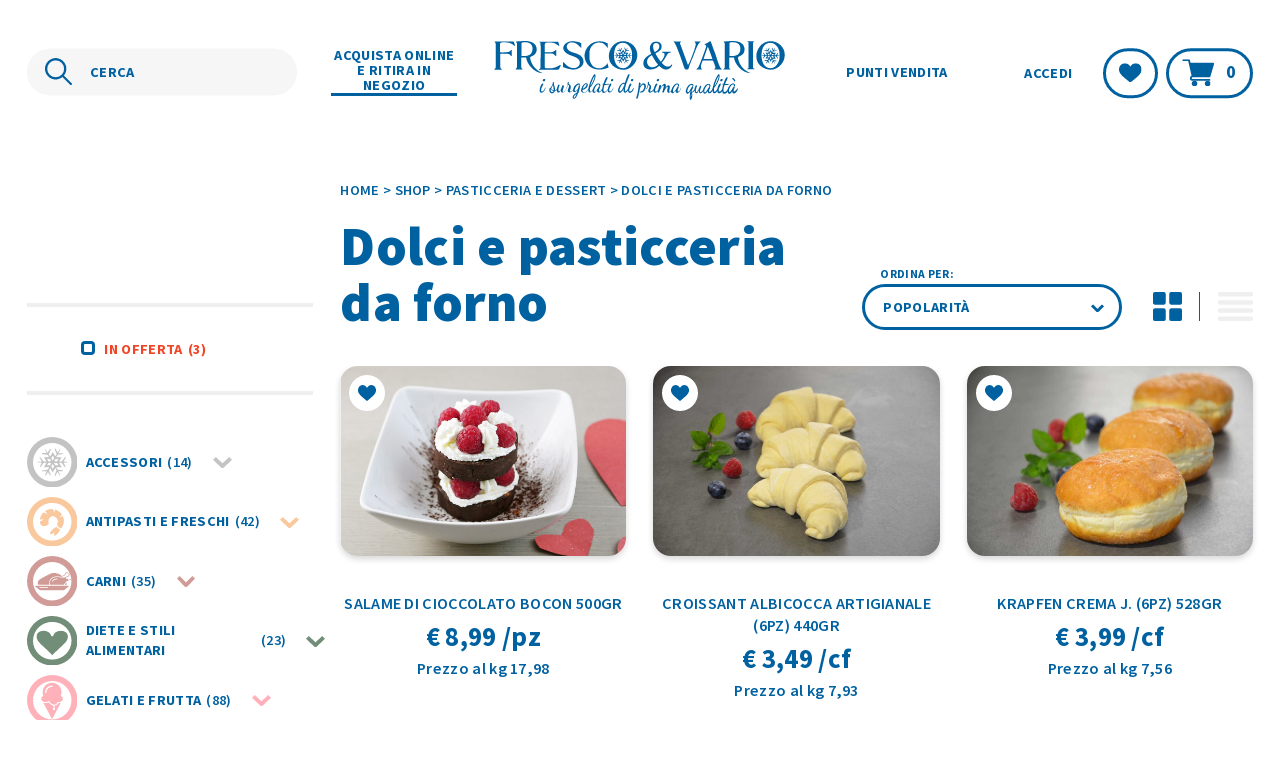

--- FILE ---
content_type: text/html; charset=UTF-8
request_url: https://www.frescoevario.it/shop/pasticceria-e-dessert/dolci-e-pasticceria-da-forno/?add-to-cart=10848
body_size: 20624
content:

<!doctype html>
<html lang="it-IT">
<head>
	<meta charset="UTF-8">
	<meta name="viewport" content="width=device-width, height=device-height, initial-scale=1.0, shrink-to-fit=no">
	<link rel='dns-prefetch' href='//fonts.googleapis.com'>
	<link rel='dns-prefetch' href='//fonts.gstatic.com'>
	<link href="https://fonts.googleapis.com/css2?family=Source+Sans+Pro:wght@600;700;900&display=swap" rel="stylesheet"> 	<!-- Android Browser -->
	<meta name="theme-color" content="#0061A1">
	<meta name="mobile-web-app-capable" content="yes">
	<meta name="google" content="notranslate">
	<link rel="icon" type="image/svg+xml" href="https://www.frescoevario.it/app/themes/fresco-e-vario-prod/images/favicon.svg">
	<script class="_iub_cs_activate-inline" type="text/plain">
		(function(w,d,s,l,i){w[l]=w[l]||[];w[l].push({'gtm.start':
		new Date().getTime(),event:'gtm.js'});var f=d.getElementsByTagName(s)[0],
		j=d.createElement(s),dl=l!='dataLayer'?'&l='+l:'';j.async=true;j.src=
		'https://www.googletagmanager.com/gtm.js?id='+i+dl;f.parentNode.insertBefore(j,f);
		})(window,document,'script','dataLayer','GTM-5TRRBQC');
	</script>
					<script>document.documentElement.className = document.documentElement.className + ' yes-js js_active js'</script>
			<meta name='robots' content='index, follow, max-image-preview:large, max-snippet:-1, max-video-preview:-1' />
	<style>img:is([sizes="auto" i], [sizes^="auto," i]) { contain-intrinsic-size: 3000px 1500px }</style>
	
	<!-- This site is optimized with the Yoast SEO plugin v25.4 - https://yoast.com/wordpress/plugins/seo/ -->
	<title>Dolci e pasticceria da forno Archives - Fresco e Vario</title>
	<link rel="canonical" href="https://www.frescoevario.it/shop/pasticceria-e-dessert/dolci-e-pasticceria-da-forno/" />
	<link rel="next" href="https://www.frescoevario.it/shop/pasticceria-e-dessert/dolci-e-pasticceria-da-forno/page/2/" />
	<meta property="og:locale" content="it_IT" />
	<meta property="og:type" content="article" />
	<meta property="og:title" content="Dolci e pasticceria da forno Archives - Fresco e Vario" />
	<meta property="og:url" content="https://www.frescoevario.it/shop/pasticceria-e-dessert/dolci-e-pasticceria-da-forno/" />
	<meta property="og:site_name" content="Fresco e Vario" />
	<meta name="twitter:card" content="summary_large_image" />
	<script type="application/ld+json" class="yoast-schema-graph">{"@context":"https://schema.org","@graph":[{"@type":"CollectionPage","@id":"https://www.frescoevario.it/shop/pasticceria-e-dessert/dolci-e-pasticceria-da-forno/","url":"https://www.frescoevario.it/shop/pasticceria-e-dessert/dolci-e-pasticceria-da-forno/","name":"Dolci e pasticceria da forno Archives - Fresco e Vario","isPartOf":{"@id":"https://www.frescoevario.it/#website"},"primaryImageOfPage":{"@id":"https://www.frescoevario.it/shop/pasticceria-e-dessert/dolci-e-pasticceria-da-forno/#primaryimage"},"image":{"@id":"https://www.frescoevario.it/shop/pasticceria-e-dessert/dolci-e-pasticceria-da-forno/#primaryimage"},"thumbnailUrl":"https://www.frescoevario.it/app/uploads/2025/09/011643-F6.jpg","breadcrumb":{"@id":"https://www.frescoevario.it/shop/pasticceria-e-dessert/dolci-e-pasticceria-da-forno/#breadcrumb"},"inLanguage":"it-IT"},{"@type":"ImageObject","inLanguage":"it-IT","@id":"https://www.frescoevario.it/shop/pasticceria-e-dessert/dolci-e-pasticceria-da-forno/#primaryimage","url":"https://www.frescoevario.it/app/uploads/2025/09/011643-F6.jpg","contentUrl":"https://www.frescoevario.it/app/uploads/2025/09/011643-F6.jpg","width":1200,"height":800,"caption":"Fresco & Vario - SALAME DI CIOCCOLATO BOCON 500GR"},{"@type":"BreadcrumbList","@id":"https://www.frescoevario.it/shop/pasticceria-e-dessert/dolci-e-pasticceria-da-forno/#breadcrumb","itemListElement":[{"@type":"ListItem","position":1,"name":"Home","item":"https://www.frescoevario.it/"},{"@type":"ListItem","position":2,"name":"Shop","item":"https://www.frescoevario.it/shop/"},{"@type":"ListItem","position":3,"name":"Pasticceria e dessert","item":"https://www.frescoevario.it/shop/pasticceria-e-dessert/"},{"@type":"ListItem","position":4,"name":"Dolci e pasticceria da forno"}]},{"@type":"WebSite","@id":"https://www.frescoevario.it/#website","url":"https://www.frescoevario.it/","name":"Fresco e Vario","description":"Surgelati di prima qualità","potentialAction":[{"@type":"SearchAction","target":{"@type":"EntryPoint","urlTemplate":"https://www.frescoevario.it/?s={search_term_string}"},"query-input":{"@type":"PropertyValueSpecification","valueRequired":true,"valueName":"search_term_string"}}],"inLanguage":"it-IT"}]}</script>
	<!-- / Yoast SEO plugin. -->


<style id='classic-theme-styles-inline-css' type='text/css'>
/*! This file is auto-generated */
.wp-block-button__link{color:#fff;background-color:#32373c;border-radius:9999px;box-shadow:none;text-decoration:none;padding:calc(.667em + 2px) calc(1.333em + 2px);font-size:1.125em}.wp-block-file__button{background:#32373c;color:#fff;text-decoration:none}
</style>
<style id='global-styles-inline-css' type='text/css'>
:root{--wp--preset--aspect-ratio--square: 1;--wp--preset--aspect-ratio--4-3: 4/3;--wp--preset--aspect-ratio--3-4: 3/4;--wp--preset--aspect-ratio--3-2: 3/2;--wp--preset--aspect-ratio--2-3: 2/3;--wp--preset--aspect-ratio--16-9: 16/9;--wp--preset--aspect-ratio--9-16: 9/16;--wp--preset--color--black: #000000;--wp--preset--color--cyan-bluish-gray: #abb8c3;--wp--preset--color--white: #ffffff;--wp--preset--color--pale-pink: #f78da7;--wp--preset--color--vivid-red: #cf2e2e;--wp--preset--color--luminous-vivid-orange: #ff6900;--wp--preset--color--luminous-vivid-amber: #fcb900;--wp--preset--color--light-green-cyan: #7bdcb5;--wp--preset--color--vivid-green-cyan: #00d084;--wp--preset--color--pale-cyan-blue: #8ed1fc;--wp--preset--color--vivid-cyan-blue: #0693e3;--wp--preset--color--vivid-purple: #9b51e0;--wp--preset--gradient--vivid-cyan-blue-to-vivid-purple: linear-gradient(135deg,rgba(6,147,227,1) 0%,rgb(155,81,224) 100%);--wp--preset--gradient--light-green-cyan-to-vivid-green-cyan: linear-gradient(135deg,rgb(122,220,180) 0%,rgb(0,208,130) 100%);--wp--preset--gradient--luminous-vivid-amber-to-luminous-vivid-orange: linear-gradient(135deg,rgba(252,185,0,1) 0%,rgba(255,105,0,1) 100%);--wp--preset--gradient--luminous-vivid-orange-to-vivid-red: linear-gradient(135deg,rgba(255,105,0,1) 0%,rgb(207,46,46) 100%);--wp--preset--gradient--very-light-gray-to-cyan-bluish-gray: linear-gradient(135deg,rgb(238,238,238) 0%,rgb(169,184,195) 100%);--wp--preset--gradient--cool-to-warm-spectrum: linear-gradient(135deg,rgb(74,234,220) 0%,rgb(151,120,209) 20%,rgb(207,42,186) 40%,rgb(238,44,130) 60%,rgb(251,105,98) 80%,rgb(254,248,76) 100%);--wp--preset--gradient--blush-light-purple: linear-gradient(135deg,rgb(255,206,236) 0%,rgb(152,150,240) 100%);--wp--preset--gradient--blush-bordeaux: linear-gradient(135deg,rgb(254,205,165) 0%,rgb(254,45,45) 50%,rgb(107,0,62) 100%);--wp--preset--gradient--luminous-dusk: linear-gradient(135deg,rgb(255,203,112) 0%,rgb(199,81,192) 50%,rgb(65,88,208) 100%);--wp--preset--gradient--pale-ocean: linear-gradient(135deg,rgb(255,245,203) 0%,rgb(182,227,212) 50%,rgb(51,167,181) 100%);--wp--preset--gradient--electric-grass: linear-gradient(135deg,rgb(202,248,128) 0%,rgb(113,206,126) 100%);--wp--preset--gradient--midnight: linear-gradient(135deg,rgb(2,3,129) 0%,rgb(40,116,252) 100%);--wp--preset--font-size--small: 13px;--wp--preset--font-size--medium: 20px;--wp--preset--font-size--large: 36px;--wp--preset--font-size--x-large: 42px;--wp--preset--spacing--20: 0.44rem;--wp--preset--spacing--30: 0.67rem;--wp--preset--spacing--40: 1rem;--wp--preset--spacing--50: 1.5rem;--wp--preset--spacing--60: 2.25rem;--wp--preset--spacing--70: 3.38rem;--wp--preset--spacing--80: 5.06rem;--wp--preset--shadow--natural: 6px 6px 9px rgba(0, 0, 0, 0.2);--wp--preset--shadow--deep: 12px 12px 50px rgba(0, 0, 0, 0.4);--wp--preset--shadow--sharp: 6px 6px 0px rgba(0, 0, 0, 0.2);--wp--preset--shadow--outlined: 6px 6px 0px -3px rgba(255, 255, 255, 1), 6px 6px rgba(0, 0, 0, 1);--wp--preset--shadow--crisp: 6px 6px 0px rgba(0, 0, 0, 1);}:where(.is-layout-flex){gap: 0.5em;}:where(.is-layout-grid){gap: 0.5em;}body .is-layout-flex{display: flex;}.is-layout-flex{flex-wrap: wrap;align-items: center;}.is-layout-flex > :is(*, div){margin: 0;}body .is-layout-grid{display: grid;}.is-layout-grid > :is(*, div){margin: 0;}:where(.wp-block-columns.is-layout-flex){gap: 2em;}:where(.wp-block-columns.is-layout-grid){gap: 2em;}:where(.wp-block-post-template.is-layout-flex){gap: 1.25em;}:where(.wp-block-post-template.is-layout-grid){gap: 1.25em;}.has-black-color{color: var(--wp--preset--color--black) !important;}.has-cyan-bluish-gray-color{color: var(--wp--preset--color--cyan-bluish-gray) !important;}.has-white-color{color: var(--wp--preset--color--white) !important;}.has-pale-pink-color{color: var(--wp--preset--color--pale-pink) !important;}.has-vivid-red-color{color: var(--wp--preset--color--vivid-red) !important;}.has-luminous-vivid-orange-color{color: var(--wp--preset--color--luminous-vivid-orange) !important;}.has-luminous-vivid-amber-color{color: var(--wp--preset--color--luminous-vivid-amber) !important;}.has-light-green-cyan-color{color: var(--wp--preset--color--light-green-cyan) !important;}.has-vivid-green-cyan-color{color: var(--wp--preset--color--vivid-green-cyan) !important;}.has-pale-cyan-blue-color{color: var(--wp--preset--color--pale-cyan-blue) !important;}.has-vivid-cyan-blue-color{color: var(--wp--preset--color--vivid-cyan-blue) !important;}.has-vivid-purple-color{color: var(--wp--preset--color--vivid-purple) !important;}.has-black-background-color{background-color: var(--wp--preset--color--black) !important;}.has-cyan-bluish-gray-background-color{background-color: var(--wp--preset--color--cyan-bluish-gray) !important;}.has-white-background-color{background-color: var(--wp--preset--color--white) !important;}.has-pale-pink-background-color{background-color: var(--wp--preset--color--pale-pink) !important;}.has-vivid-red-background-color{background-color: var(--wp--preset--color--vivid-red) !important;}.has-luminous-vivid-orange-background-color{background-color: var(--wp--preset--color--luminous-vivid-orange) !important;}.has-luminous-vivid-amber-background-color{background-color: var(--wp--preset--color--luminous-vivid-amber) !important;}.has-light-green-cyan-background-color{background-color: var(--wp--preset--color--light-green-cyan) !important;}.has-vivid-green-cyan-background-color{background-color: var(--wp--preset--color--vivid-green-cyan) !important;}.has-pale-cyan-blue-background-color{background-color: var(--wp--preset--color--pale-cyan-blue) !important;}.has-vivid-cyan-blue-background-color{background-color: var(--wp--preset--color--vivid-cyan-blue) !important;}.has-vivid-purple-background-color{background-color: var(--wp--preset--color--vivid-purple) !important;}.has-black-border-color{border-color: var(--wp--preset--color--black) !important;}.has-cyan-bluish-gray-border-color{border-color: var(--wp--preset--color--cyan-bluish-gray) !important;}.has-white-border-color{border-color: var(--wp--preset--color--white) !important;}.has-pale-pink-border-color{border-color: var(--wp--preset--color--pale-pink) !important;}.has-vivid-red-border-color{border-color: var(--wp--preset--color--vivid-red) !important;}.has-luminous-vivid-orange-border-color{border-color: var(--wp--preset--color--luminous-vivid-orange) !important;}.has-luminous-vivid-amber-border-color{border-color: var(--wp--preset--color--luminous-vivid-amber) !important;}.has-light-green-cyan-border-color{border-color: var(--wp--preset--color--light-green-cyan) !important;}.has-vivid-green-cyan-border-color{border-color: var(--wp--preset--color--vivid-green-cyan) !important;}.has-pale-cyan-blue-border-color{border-color: var(--wp--preset--color--pale-cyan-blue) !important;}.has-vivid-cyan-blue-border-color{border-color: var(--wp--preset--color--vivid-cyan-blue) !important;}.has-vivid-purple-border-color{border-color: var(--wp--preset--color--vivid-purple) !important;}.has-vivid-cyan-blue-to-vivid-purple-gradient-background{background: var(--wp--preset--gradient--vivid-cyan-blue-to-vivid-purple) !important;}.has-light-green-cyan-to-vivid-green-cyan-gradient-background{background: var(--wp--preset--gradient--light-green-cyan-to-vivid-green-cyan) !important;}.has-luminous-vivid-amber-to-luminous-vivid-orange-gradient-background{background: var(--wp--preset--gradient--luminous-vivid-amber-to-luminous-vivid-orange) !important;}.has-luminous-vivid-orange-to-vivid-red-gradient-background{background: var(--wp--preset--gradient--luminous-vivid-orange-to-vivid-red) !important;}.has-very-light-gray-to-cyan-bluish-gray-gradient-background{background: var(--wp--preset--gradient--very-light-gray-to-cyan-bluish-gray) !important;}.has-cool-to-warm-spectrum-gradient-background{background: var(--wp--preset--gradient--cool-to-warm-spectrum) !important;}.has-blush-light-purple-gradient-background{background: var(--wp--preset--gradient--blush-light-purple) !important;}.has-blush-bordeaux-gradient-background{background: var(--wp--preset--gradient--blush-bordeaux) !important;}.has-luminous-dusk-gradient-background{background: var(--wp--preset--gradient--luminous-dusk) !important;}.has-pale-ocean-gradient-background{background: var(--wp--preset--gradient--pale-ocean) !important;}.has-electric-grass-gradient-background{background: var(--wp--preset--gradient--electric-grass) !important;}.has-midnight-gradient-background{background: var(--wp--preset--gradient--midnight) !important;}.has-small-font-size{font-size: var(--wp--preset--font-size--small) !important;}.has-medium-font-size{font-size: var(--wp--preset--font-size--medium) !important;}.has-large-font-size{font-size: var(--wp--preset--font-size--large) !important;}.has-x-large-font-size{font-size: var(--wp--preset--font-size--x-large) !important;}
:where(.wp-block-post-template.is-layout-flex){gap: 1.25em;}:where(.wp-block-post-template.is-layout-grid){gap: 1.25em;}
:where(.wp-block-columns.is-layout-flex){gap: 2em;}:where(.wp-block-columns.is-layout-grid){gap: 2em;}
:root :where(.wp-block-pullquote){font-size: 1.5em;line-height: 1.6;}
</style>
<link rel='stylesheet' id='xpay-checkout-css' href='https://www.frescoevario.it/app/plugins/cartasi-x-pay/assets/css/xpay.css?ver=7.6.1' type='text/css' media='all' />
<link rel='stylesheet' id='search-filter-plugin-styles-css' href='https://www.frescoevario.it/app/plugins/search-filter-pro/public/assets/css/search-filter.min.css?ver=2.5.13' type='text/css' media='all' />
<link rel='stylesheet' id='brands-styles-css' href='https://www.frescoevario.it/app/plugins/woocommerce/assets/css/brands.css?ver=9.9.5' type='text/css' media='all' />
<link rel='stylesheet' id='main-style-css' href='https://www.frescoevario.it/app/themes/fresco-e-vario-prod/css/app.css?ver=1.1.0' type='text/css' media='all' />
<script type="text/javascript" src="https://www.frescoevario.it/wp/wp-includes/js/jquery/jquery.min.js?ver=3.7.1" id="jquery-core-js"></script>
<script type="text/javascript" src="https://www.frescoevario.it/wp/wp-includes/js/jquery/jquery-migrate.min.js?ver=3.4.1" id="jquery-migrate-js"></script>
<script type="text/javascript" src="https://www.frescoevario.it/app/plugins/cartasi-x-pay/assets/js/xpay.js?ver=7.6.1" id="xpay-checkout-js"></script>
<script type="text/javascript" id="search-filter-plugin-build-js-extra">
/* <![CDATA[ */
var SF_LDATA = {"ajax_url":"https:\/\/www.frescoevario.it\/wp\/wp-admin\/admin-ajax.php","home_url":"https:\/\/www.frescoevario.it\/","extensions":[]};
/* ]]> */
</script>
<script type="text/javascript" src="https://www.frescoevario.it/app/plugins/search-filter-pro/public/assets/js/search-filter-build.min.js?ver=2.5.13" id="search-filter-plugin-build-js"></script>
<script type="text/javascript" src="https://www.frescoevario.it/app/plugins/search-filter-pro/public/assets/js/chosen.jquery.min.js?ver=2.5.13" id="search-filter-plugin-chosen-js"></script>
<link rel="https://api.w.org/" href="https://www.frescoevario.it/wp-json/" /><link rel="alternate" title="JSON" type="application/json" href="https://www.frescoevario.it/wp-json/wp/v2/product_cat/102" /><link rel="EditURI" type="application/rsd+xml" title="RSD" href="https://www.frescoevario.it/wp/xmlrpc.php?rsd" />
<script src="https://www.frescoevario.it/app/plugins/cartasi-x-pay/assets/js/pagodil-sticker.min.js?v=7.6.1"></script><style>.pagodil-sticker-container { display: inline-block; margin-bottom: 60px; } </style>	<noscript><style>.woocommerce-product-gallery{ opacity: 1 !important; }</style></noscript>
	
</head>

<body class="archive tax-product_cat term-dolci-e-pasticceria-da-forno term-102 wp-theme-fresco-e-vario-prod theme-fresco-e-vario-prod woocommerce woocommerce-page woocommerce-no-js">
	
	<header id="main-header" class="
	">
		<div class="row">
			<div class="column small-12 inner-container">
				<!-- LOGO -->
				<div class="container-logo">
					<a href="https://www.frescoevario.it/" title="Vai all'Homepage">
						<span id="logo"></span>
					</a>
				</div>
				<!-- SEARCH -->
				<div id="container-search" class="no-transition" aria-hidden="false">
					<form action="https://www.frescoevario.it/" method="get" role="search">
						<input title="Cerca" name="s" type="search" placeholder="CERCA" aria-label="Cerca nel sito"  value="" aria-labelledby="send-query" minlength="3">
						<button id="send-query" disabled>CERCA</button>
					</form>
				</div>
				<!-- NAV -->
				<nav id="main-nav" aria-hidden="false" role="navigation">
					<div class="desktop-menu" aria-hidden="false">
						<div class="left-menu"> 
						<div class="menu-main-menu-sx-container"><ul id="menu-main-menu-sx" class="menu"><li id="menu-item-81" class="atk-menu-shop menu-item menu-item-type-post_type menu-item-object-page menu-item-81 shop-link"><a href="https://www.frescoevario.it/shop/">Acquista online e ritira in negozio</a></li>
</ul></div>						</div>
						<div class="right-menu"> 
						<div class="menu-main-menu-dx-container"><ul id="menu-main-menu-dx" class="menu"><li id="menu-item-82" class="menu-item menu-item-type-post_type menu-item-object-page menu-item-82"><a href="https://www.frescoevario.it/punti-vendita/">Punti vendita</a></li>
</ul></div>						</div>
					</div>
					<div class="mobile-menu" aria-hidden="true"> 
					<div class="menu-main-menu-mobile-container"><ul id="menu-main-menu-mobile" class="menu"><li id="menu-item-237" class="menu-item menu-item-type-post_type menu-item-object-page menu-item-237"><a href="https://www.frescoevario.it/punti-vendita/">Punti vendita</a></li>
<li id="menu-item-238" class="menu-item menu-item-type-post_type menu-item-object-page menu-item-238"><a href="https://www.frescoevario.it/chi-siamo/">Chi siamo</a></li>
<li id="menu-item-240" class="menu-item menu-item-type-post_type menu-item-object-page menu-item-240 shop-link"><a href="https://www.frescoevario.it/shop/">Shop</a></li>
<li id="menu-item-236" class="menu-item menu-item-type-post_type menu-item-object-page menu-item-236"><a href="https://www.frescoevario.it/wishlist/">Wishlist</a></li>
<li id="menu-item-239" class="menu-item menu-item-type-post_type menu-item-object-page menu-item-239"><a href="https://www.frescoevario.it/mio-account/">Il mio account</a></li>
</ul></div>						<li>
							<a id="search-trigger" noprefetch href="#" data-open="CERCA" data-close="CHIUDI IL CERCA">CERCA</a>
						</li>
					</div>
				</nav>

				<div class="account-container">
					<!-- ACCOUNT/LOGIN -->
										<a class="link" noprefetch href="https://www.frescoevario.it/mio-account/" title="Accedi">Accedi</a>
					<!-- WISHLIST -->
					<a class="outlined" noprefetch href="https://www.frescoevario.it/wishlist" id="wishlist-button" title="Vai alla pagina Wishlist">
						<img src="https://www.frescoevario.it/app/themes/fresco-e-vario-prod/images/icons/wishlist.svg" alt="Lista desideri">
						<span class="accessibility-text">Lista Desideri</span>
					</a>
					<!-- CART -->
					<a class="outlined" noprefetch href="https://www.frescoevario.it/carrello/" id="cart-button" title="Vai alla pagina carrello">
						<img src="https://www.frescoevario.it/app/themes/fresco-e-vario-prod/images/icons/cart-dark.svg" alt="Carrello">
						<span>
							0						</span>
						<span class="accessibility-text">Carrello</span>
					</a>
				</div>

				<!-- HAMBURGER -->
				<button id="hamburger" aria-hidden="true" aria-controls="main-nav" aria-expanded="false" aria-label="Mostra il menù" data-label-close="Nascondi il menù" data-label-open="Mostra il menù"">
					<span class="first-line"></span>
					<span class="medium-line"></span>
					<span class="last-line"></span>
				</button>
			</div>
		</div>
	</header>

	<main id="main-content">
	<header class="woocommerce-products-header">
		<section id="hero">
			<div class="row align-bottom">
				<div class="column small-12 large-offset-3
									large-5
					">
					<div id="breadcrumbs"><span><span><a href="https://www.frescoevario.it/">Home</a></span> &gt; <span><a href="https://www.frescoevario.it/shop/">Shop</a></span> &gt; <span><a href="https://www.frescoevario.it/shop/pasticceria-e-dessert/">Pasticceria e dessert</a></span> &gt; <span class="breadcrumb_last" aria-current="page">Dolci e pasticceria da forno</span></span></div>					<h1 class="main-title">Dolci e pasticceria da forno</h1>
				</div>
				<div class="column small-12
									large-4
					">
					<div id="container-product-filters">
						<button id="trigger-category" aria-label="Visualizza le categorie prodotto" title="Visualizza le categorie prodotto">
							<img src="https://www.frescoevario.it/app/themes/fresco-e-vario-prod/images/icons/filters.svg" alt="Filtri">
						</button> 
													<div id="container-priority-select">
								<span>ORDINA PER:</span> 
								<form class="woocommerce-ordering" method="get">
		<select
		name="orderby"
		class="orderby"
					aria-label="Ordine negozio"
			>
					<option value="popularity"  selected='selected'>Popolarità</option>
					<option value="date" >Ordina in base al più recente</option>
					<option value="price" >Prezzo: dal più economico</option>
					<option value="price-desc" >Prezzo: dal più caro</option>
					<option value="random_list" >Random</option>
			</select>
	<input type="hidden" name="paged" value="1" />
	<input type="hidden" name="add-to-cart" value="10848" /><input type="hidden" name="_sft_product_cat" value="dolci-e-pasticceria-da-forno" /></form>
							</div> 
													<div id="container-layout-switch"> 
													<button
								data-layout="grid"
								data-label-off="Attiva modalità di visualizzazione griglia per i prodotti"
								data-label-on="Disattiva modalità di visualizzazione griglia per i prodotti"
								aria-label="
																	Disattiva modalità di visualizzazione griglia per i prodotti
																	"
								title="Modalità di visualizzazione griglia"
								aria-pressed="true">
								<svg xmlns="http://www.w3.org/2000/svg" viewBox="0 0 32 32"><rect width="14" height="14" rx="2"/><rect width="14" height="14" rx="2" transform="translate(0 18)"/><rect width="14" height="14" rx="2" transform="translate(18 0)"/><rect width="14" height="14" rx="2" transform="translate(18 18)"/></svg>
							</button>
							<button
								data-layout="list"
								data-label-off="Attiva modalità di visualizzazione lista per i prodotti"
								data-label-on="Disattiva modalità di visualizzazione lista per i prodotti"
								aria-label="
																	Attiva modalità di visualizzazione lista per i prodotti
																"
							title="Modalità di visualizzazione lista"
							aria-pressed="false">
								<svg xmlns="http://www.w3.org/2000/svg" viewBox="0 0 39 32"><rect width="39" height="5" rx="2"/><rect width="39" height="5" rx="2" transform="translate(0 18)"/><rect width="39" height="5" rx="2" transform="translate(0 9)"/><rect width="39" height="5" rx="2" transform="translate(0 27)"/></svg>
							</button>
						</div>
					</div>
				</div>
			</div>
		</section>
	</header> 
	
<div class="row"> 	<aside class="column small-12 large-3 no-transition" aria-hidden="false"> 

		<div id="shop-filters"> 

			<form data-sf-form-id='2082284' data-is-rtl='0' data-maintain-state='' data-results-url='https://www.frescoevario.it/shop/' data-ajax-url='https://www.frescoevario.it/shop/?sf_data=all' data-ajax-form-url='https://www.frescoevario.it/?sfid=2082284&amp;sf_action=get_data&amp;sf_data=form' data-display-result-method='custom_woocommerce_store' data-use-history-api='1' data-template-loaded='0' data-taxonomy-archives='1' data-current-taxonomy-archive='product_cat' data-lang-code='it' data-ajax='1' data-ajax-data-type='html' data-ajax-links-selector='.pagination a' data-ajax-target='#catalog-list' data-ajax-pagination-type='normal' data-update-ajax-url='1' data-only-results-ajax='0' data-scroll-to-pos='0' data-init-paged='1' data-auto-update='1' data-auto-count='1' data-auto-count-refresh-mode='1' action='https://www.frescoevario.it/shop/' method='post' class='searchandfilter' id='search-filter-form-2082284' autocomplete='off' data-instance-count='1'><ul><li class="sf-field-taxonomy-product_tag" data-sf-field-name="_sft_product_tag" data-sf-field-type="taxonomy" data-sf-field-input-type="checkbox" data-sf-term-rewrite='["https:\/\/www.frescoevario.it\/product-tag\/[0]\/"]'>		<ul data-operator="and" class="">
			
			<li class="sf-level-0 sf-item-126" data-sf-count="3" data-sf-depth="0"><input  class="sf-input-checkbox" type="checkbox" value="product-offer" name="_sft_product_tag[]" id="sf-input-5eceb7a1355edf5248a1bef27e0bd8c3"><label class="sf-label-checkbox" for="sf-input-5eceb7a1355edf5248a1bef27e0bd8c3">In offerta<span class="sf-count">(3)</span></label></li>		</ul>
		</li><li class="sf-field-taxonomy-product_cat" data-sf-field-name="_sft_product_cat" data-sf-field-type="taxonomy" data-sf-field-input-type="checkbox" data-sf-term-rewrite='["https:\/\/www.frescoevario.it\/shop\/[0]\/","https:\/\/www.frescoevario.it\/shop\/[0]\/[1]\/"]' data-sf-taxonomy-archive='1'>		<ul data-operator="or" class="product-cats-list">
			
			<li class="sf-level-0 sf-item-25" data-sf-count="14" data-sf-depth="0"><input  class="sf-input-checkbox" type="checkbox" value="accessori" name="_sft_product_cat[]" id="sf-input-2c1159560a335e72bbe3629b8c8aae4d"><label class="sf-label-checkbox" for="sf-input-2c1159560a335e72bbe3629b8c8aae4d"><i style="border-color:#c3c3c3;"><img class="icon" src="https://www.frescoevario.it/app/uploads/2023/05/accessori.svg" alt="Accessori(14) Icon">Accessori<span class="sf-count">(14)</span></i><button class="accordion-trigger"><svg xmlns="http://www.w3.org/2000/svg" width="18.889" height="11.444" viewBox="0 0 18.889 11.444"><path d="M6806.521,943.264l8.03,8.03-8.03,8.03" transform="translate(960.739 -6805.107) rotate(90)" fill="none" stroke="#c3c3c3" stroke-linejoin="round" stroke-width="4"/></svg></button></label><ul class="children"><li class="sf-level-1 sf-item-97" data-sf-count="3" data-sf-depth="1"><input  class="sf-input-checkbox" type="checkbox" value="accessori-termici" name="_sft_product_cat[]" id="sf-input-0630cbda3cb8b89e171dacd83da47dfe"><label class="sf-label-checkbox" for="sf-input-0630cbda3cb8b89e171dacd83da47dfe"><i style="border-color:#c3c3c3;"><span class="icon"></span>Accessori termici<span class="sf-count">(3)</span></i></label></li><li class="sf-level-1 sf-item-96" data-sf-count="7" data-sf-depth="1"><input  class="sf-input-checkbox" type="checkbox" value="borse-e-confezioni" name="_sft_product_cat[]" id="sf-input-d247092912e2bc631b4905c68da4fedc"><label class="sf-label-checkbox" for="sf-input-d247092912e2bc631b4905c68da4fedc"><i style="border-color:#c3c3c3;"><span class="icon"></span>Borse e confezioni<span class="sf-count">(7)</span></i></label></li><li class="sf-level-1 sf-item-98" data-sf-count="4" data-sf-depth="1"><input  class="sf-input-checkbox" type="checkbox" value="party" name="_sft_product_cat[]" id="sf-input-894a88db337c069351c5828126209bae"><label class="sf-label-checkbox" for="sf-input-894a88db337c069351c5828126209bae"><i style="border-color:#c3c3c3;"><span class="icon"></span>Party<span class="sf-count">(4)</span></i></label></li></ul></li><li class="sf-level-0 sf-item-19" data-sf-count="42" data-sf-depth="0"><input  class="sf-input-checkbox" type="checkbox" value="antipasti-e-freschi" name="_sft_product_cat[]" id="sf-input-9092d9e01dbe23c1f3ac6d240f51207b"><label class="sf-label-checkbox" for="sf-input-9092d9e01dbe23c1f3ac6d240f51207b"><i style="border-color:#fac89d;"><img class="icon" src="https://www.frescoevario.it/app/uploads/2023/05/antipasti-e-freschi.svg" alt="Antipasti e freschi(42) Icon">Antipasti e freschi<span class="sf-count">(42)</span></i><button class="accordion-trigger"><svg xmlns="http://www.w3.org/2000/svg" width="18.889" height="11.444" viewBox="0 0 18.889 11.444"><path d="M6806.521,943.264l8.03,8.03-8.03,8.03" transform="translate(960.739 -6805.107) rotate(90)" fill="none" stroke="#fac89d" stroke-linejoin="round" stroke-width="4"/></svg></button></label><ul class="children"><li class="sf-level-1 sf-item-79" data-sf-count="18" data-sf-depth="1"><input  class="sf-input-checkbox" type="checkbox" value="pesce-frescoaffumicatomarinato-e-secco" name="_sft_product_cat[]" id="sf-input-2908fff01f8a89851d3e00295e8f7281"><label class="sf-label-checkbox" for="sf-input-2908fff01f8a89851d3e00295e8f7281"><i style="border-color:#fac89d;"><span class="icon"></span>Pesce fresco,affumicato,marinato e secco<span class="sf-count">(18)</span></i></label></li><li class="sf-level-1 sf-item-129" data-sf-count="5" data-sf-depth="1"><input  class="sf-input-checkbox" type="checkbox" value="prosciuttisalumi-e-carni-fresche" name="_sft_product_cat[]" id="sf-input-e13d6a83390cd748209c8f27e6a94add"><label class="sf-label-checkbox" for="sf-input-e13d6a83390cd748209c8f27e6a94add"><i style="border-color:#fac89d;"><span class="icon"></span>Prosciutti,salumi e carni fresche<span class="sf-count">(5)</span></i></label></li><li class="sf-level-1 sf-item-81" data-sf-count="19" data-sf-depth="1"><input  class="sf-input-checkbox" type="checkbox" value="salse" name="_sft_product_cat[]" id="sf-input-3b2c309dfcc429dc264d1aa6d166e21e"><label class="sf-label-checkbox" for="sf-input-3b2c309dfcc429dc264d1aa6d166e21e"><i style="border-color:#fac89d;"><span class="icon"></span>Salse<span class="sf-count">(19)</span></i></label></li></ul></li><li class="sf-level-0 sf-item-28" data-sf-count="35" data-sf-depth="0"><input  class="sf-input-checkbox" type="checkbox" value="carni" name="_sft_product_cat[]" id="sf-input-45bee6af2fdc020551e41e862a130c42"><label class="sf-label-checkbox" for="sf-input-45bee6af2fdc020551e41e862a130c42"><i style="border-color:#d19c97;"><img class="icon" src="https://www.frescoevario.it/app/uploads/2023/05/carni.svg" alt="Carni(35) Icon">Carni<span class="sf-count">(35)</span></i><button class="accordion-trigger"><svg xmlns="http://www.w3.org/2000/svg" width="18.889" height="11.444" viewBox="0 0 18.889 11.444"><path d="M6806.521,943.264l8.03,8.03-8.03,8.03" transform="translate(960.739 -6805.107) rotate(90)" fill="none" stroke="#d19c97" stroke-linejoin="round" stroke-width="4"/></svg></button></label><ul class="children"><li class="sf-level-1 sf-item-106" data-sf-count="3" data-sf-depth="1"><input  class="sf-input-checkbox" type="checkbox" value="carni-al-naturale" name="_sft_product_cat[]" id="sf-input-b8f737857806fc22feddcbbe24d2198f"><label class="sf-label-checkbox" for="sf-input-b8f737857806fc22feddcbbe24d2198f"><i style="border-color:#d19c97;"><span class="icon"></span>Carni al naturale<span class="sf-count">(3)</span></i></label></li><li class="sf-level-1 sf-item-107" data-sf-count="26" data-sf-depth="1"><input  class="sf-input-checkbox" type="checkbox" value="carni-preparate" name="_sft_product_cat[]" id="sf-input-2fe1ad4a5b830798c7259e9d1ae36607"><label class="sf-label-checkbox" for="sf-input-2fe1ad4a5b830798c7259e9d1ae36607"><i style="border-color:#d19c97;"><span class="icon"></span>Carni preparate<span class="sf-count">(26)</span></i></label></li><li class="sf-level-1 sf-item-108" data-sf-count="6" data-sf-depth="1"><input  class="sf-input-checkbox" type="checkbox" value="selvaggina" name="_sft_product_cat[]" id="sf-input-e4e5b286e0b088cb9339cdacb271f70f"><label class="sf-label-checkbox" for="sf-input-e4e5b286e0b088cb9339cdacb271f70f"><i style="border-color:#d19c97;"><span class="icon"></span>Selvaggina<span class="sf-count">(6)</span></i></label></li></ul></li><li class="sf-level-0 sf-item-30" data-sf-count="23" data-sf-depth="0"><input  class="sf-input-checkbox" type="checkbox" value="diete-e-stili-alimentari" name="_sft_product_cat[]" id="sf-input-cac5ce552a7e5085483664ff7833b4da"><label class="sf-label-checkbox" for="sf-input-cac5ce552a7e5085483664ff7833b4da"><i style="border-color:#738e78;"><img class="icon" src="https://www.frescoevario.it/app/uploads/2024/03/icona_diete.svg" alt="Diete e stili alimentari(23) Icon">Diete e stili alimentari<span class="sf-count">(23)</span></i><button class="accordion-trigger"><svg xmlns="http://www.w3.org/2000/svg" width="18.889" height="11.444" viewBox="0 0 18.889 11.444"><path d="M6806.521,943.264l8.03,8.03-8.03,8.03" transform="translate(960.739 -6805.107) rotate(90)" fill="none" stroke="#738e78" stroke-linejoin="round" stroke-width="4"/></svg></button></label><ul class="children"><li class="sf-level-1 sf-item-113" data-sf-count="19" data-sf-depth="1"><input  class="sf-input-checkbox" type="checkbox" value="prodotti-senza-glutine" name="_sft_product_cat[]" id="sf-input-1c002b6fa27cb881e0aa42f428e17b7a"><label class="sf-label-checkbox" for="sf-input-1c002b6fa27cb881e0aa42f428e17b7a"><i style="border-color:#738e78;"><span class="icon"></span>Prodotti senza glutine<span class="sf-count">(19)</span></i></label></li><li class="sf-level-1 sf-item-115" data-sf-count="4" data-sf-depth="1"><input  class="sf-input-checkbox" type="checkbox" value="prodotti-vegani" name="_sft_product_cat[]" id="sf-input-9ffc0cbc86819466d999fe175f1a494b"><label class="sf-label-checkbox" for="sf-input-9ffc0cbc86819466d999fe175f1a494b"><i style="border-color:#738e78;"><span class="icon"></span>Prodotti vegani<span class="sf-count">(4)</span></i></label></li></ul></li><li class="sf-level-0 sf-item-26" data-sf-count="88" data-sf-depth="0"><input  class="sf-input-checkbox" type="checkbox" value="gelati-e-frutta" name="_sft_product_cat[]" id="sf-input-9b7976f3cb953bedab5538c201f1b350"><label class="sf-label-checkbox" for="sf-input-9b7976f3cb953bedab5538c201f1b350"><i style="border-color:#ffb0ba;"><img class="icon" src="https://www.frescoevario.it/app/uploads/2020/10/gelati-e-frutta.svg" alt="Gelati e frutta(88) Icon">Gelati e frutta<span class="sf-count">(88)</span></i><button class="accordion-trigger"><svg xmlns="http://www.w3.org/2000/svg" width="18.889" height="11.444" viewBox="0 0 18.889 11.444"><path d="M6806.521,943.264l8.03,8.03-8.03,8.03" transform="translate(960.739 -6805.107) rotate(90)" fill="none" stroke="#ffb0ba" stroke-linejoin="round" stroke-width="4"/></svg></button></label><ul class="children"><li class="sf-level-1 sf-item-99" data-sf-count="16" data-sf-depth="1"><input  class="sf-input-checkbox" type="checkbox" value="frutta-polpa-di-frutta-e-ghiaccio" name="_sft_product_cat[]" id="sf-input-b84b562d0c35c8c64bd44a6ea1643bbb"><label class="sf-label-checkbox" for="sf-input-b84b562d0c35c8c64bd44a6ea1643bbb"><i style="border-color:#ffb0ba;"><span class="icon"></span>Frutta, polpa di frutta e ghiaccio<span class="sf-count">(16)</span></i></label></li><li class="sf-level-1 sf-item-101" data-sf-count="32" data-sf-depth="1"><input  class="sf-input-checkbox" type="checkbox" value="gelati-confezionati" name="_sft_product_cat[]" id="sf-input-39e73995da1aa2329ef7954fab4430ee"><label class="sf-label-checkbox" for="sf-input-39e73995da1aa2329ef7954fab4430ee"><i style="border-color:#ffb0ba;"><span class="icon"></span>Gelati confezionati<span class="sf-count">(32)</span></i></label></li><li class="sf-level-1 sf-item-100" data-sf-count="40" data-sf-depth="1"><input  class="sf-input-checkbox" type="checkbox" value="gelati-in-vaschetta-e-sorbetti" name="_sft_product_cat[]" id="sf-input-69d99375fe9891b3a0be20dd224bb828"><label class="sf-label-checkbox" for="sf-input-69d99375fe9891b3a0be20dd224bb828"><i style="border-color:#ffb0ba;"><span class="icon"></span>Gelati in vaschetta e sorbetti<span class="sf-count">(40)</span></i></label></li></ul></li><li class="sf-level-0 sf-item-27" data-sf-count="87" data-sf-depth="0"><input  class="sf-input-checkbox" type="checkbox" value="pasticceria-e-dessert" name="_sft_product_cat[]" id="sf-input-b4fc0c61968bfc3bd67a90ca9a9a4e4a"><label class="sf-label-checkbox" for="sf-input-b4fc0c61968bfc3bd67a90ca9a9a4e4a"><i style="border-color:#92765a;"><img class="icon" src="https://www.frescoevario.it/app/uploads/2020/10/pasticceria-e-dessert.svg" alt="Pasticceria e dessert(87) Icon">Pasticceria e dessert<span class="sf-count">(87)</span></i><button class="accordion-trigger"><svg xmlns="http://www.w3.org/2000/svg" width="18.889" height="11.444" viewBox="0 0 18.889 11.444"><path d="M6806.521,943.264l8.03,8.03-8.03,8.03" transform="translate(960.739 -6805.107) rotate(90)" fill="none" stroke="#92765a" stroke-linejoin="round" stroke-width="4"/></svg></button></label><ul class="children"><li class="sf-level-1 sf-item-105" data-sf-count="17" data-sf-depth="1"><input  class="sf-input-checkbox" type="checkbox" value="dessert-monoporzione" name="_sft_product_cat[]" id="sf-input-54b04be6a36b48d417b10ef5074e67ca"><label class="sf-label-checkbox" for="sf-input-54b04be6a36b48d417b10ef5074e67ca"><i style="border-color:#92765a;"><span class="icon"></span>Dessert monoporzione<span class="sf-count">(17)</span></i></label></li><li class="sf-level-1 sf-item-102 sf-option-active" data-sf-count="22" data-sf-depth="1"><input  class="sf-input-checkbox" type="checkbox" value="dolci-e-pasticceria-da-forno" name="_sft_product_cat[]" checked="checked" id="sf-input-fcacc9ecfe97de348f58fa8ee73993b8"><label class="sf-label-checkbox" for="sf-input-fcacc9ecfe97de348f58fa8ee73993b8"><i style="border-color:#92765a;"><span class="icon"></span>Dolci e pasticceria da forno<span class="sf-count">(22)</span></i></label></li><li class="sf-level-1 sf-item-104" data-sf-count="9" data-sf-depth="1"><input  class="sf-input-checkbox" type="checkbox" value="semifreddi" name="_sft_product_cat[]" id="sf-input-53bd84f790155f1bea01c2fa5dc5a21f"><label class="sf-label-checkbox" for="sf-input-53bd84f790155f1bea01c2fa5dc5a21f"><i style="border-color:#92765a;"><span class="icon"></span>Semifreddi<span class="sf-count">(9)</span></i></label></li><li class="sf-level-1 sf-item-103" data-sf-count="39" data-sf-depth="1"><input  class="sf-input-checkbox" type="checkbox" value="torte-e-crostate" name="_sft_product_cat[]" id="sf-input-5d2d9e7321f35de773003a404af4e10d"><label class="sf-label-checkbox" for="sf-input-5d2d9e7321f35de773003a404af4e10d"><i style="border-color:#92765a;"><span class="icon"></span>Torte e crostate<span class="sf-count">(39)</span></i></label></li></ul></li><li class="sf-level-0 sf-item-23" data-sf-count="92" data-sf-depth="0"><input  class="sf-input-checkbox" type="checkbox" value="pesce" name="_sft_product_cat[]" id="sf-input-19c244083e9a83c0d0a4bbfff963229c"><label class="sf-label-checkbox" for="sf-input-19c244083e9a83c0d0a4bbfff963229c"><i style="border-color:#a9d2ea;"><img class="icon" src="https://www.frescoevario.it/app/uploads/2020/10/pesce.svg" alt="Pesce(92) Icon">Pesce<span class="sf-count">(92)</span></i><button class="accordion-trigger"><svg xmlns="http://www.w3.org/2000/svg" width="18.889" height="11.444" viewBox="0 0 18.889 11.444"><path d="M6806.521,943.264l8.03,8.03-8.03,8.03" transform="translate(960.739 -6805.107) rotate(90)" fill="none" stroke="#a9d2ea" stroke-linejoin="round" stroke-width="4"/></svg></button></label><ul class="children"><li class="sf-level-1 sf-item-93" data-sf-count="22" data-sf-depth="1"><input  class="sf-input-checkbox" type="checkbox" value="bivalvi-e-molluschi" name="_sft_product_cat[]" id="sf-input-53533a4a88df920be986d570939e953f"><label class="sf-label-checkbox" for="sf-input-53533a4a88df920be986d570939e953f"><i style="border-color:#a9d2ea;"><span class="icon"></span>Bivalvi e molluschi<span class="sf-count">(22)</span></i></label></li><li class="sf-level-1 sf-item-92" data-sf-count="18" data-sf-depth="1"><input  class="sf-input-checkbox" type="checkbox" value="crostacei" name="_sft_product_cat[]" id="sf-input-27b54f85e748d55bd8c196e9a8e58faf"><label class="sf-label-checkbox" for="sf-input-27b54f85e748d55bd8c196e9a8e58faf"><i style="border-color:#a9d2ea;"><span class="icon"></span>Crostacei<span class="sf-count">(18)</span></i></label></li><li class="sf-level-1 sf-item-94" data-sf-count="34" data-sf-depth="1"><input  class="sf-input-checkbox" type="checkbox" value="misto-mare-preparati-e-panati" name="_sft_product_cat[]" id="sf-input-4775b4c7f2497258116b15fbea275875"><label class="sf-label-checkbox" for="sf-input-4775b4c7f2497258116b15fbea275875"><i style="border-color:#a9d2ea;"><span class="icon"></span>Misto mare, preparati e panati<span class="sf-count">(34)</span></i></label></li><li class="sf-level-1 sf-item-91" data-sf-count="13" data-sf-depth="1"><input  class="sf-input-checkbox" type="checkbox" value="pesci-interi-filetti-e-trance" name="_sft_product_cat[]" id="sf-input-6a09fab29c04514e8cb5f458389ed258"><label class="sf-label-checkbox" for="sf-input-6a09fab29c04514e8cb5f458389ed258"><i style="border-color:#a9d2ea;"><span class="icon"></span>Pesci interi, filetti e trance<span class="sf-count">(13)</span></i></label></li><li class="sf-level-1 sf-item-95" data-sf-count="5" data-sf-depth="1"><input  class="sf-input-checkbox" type="checkbox" value="specialita-di-pesce" name="_sft_product_cat[]" id="sf-input-83426a878b1b908afce07a5f439ebec8"><label class="sf-label-checkbox" for="sf-input-83426a878b1b908afce07a5f439ebec8"><i style="border-color:#a9d2ea;"><span class="icon"></span>Specialità di pesce<span class="sf-count">(5)</span></i></label></li></ul></li><li class="sf-level-0 sf-item-29" data-sf-count="42" data-sf-depth="0"><input  class="sf-input-checkbox" type="checkbox" value="pizze-pane-e-focacce" name="_sft_product_cat[]" id="sf-input-dcca7d311089b1eba4fed1501c174500"><label class="sf-label-checkbox" for="sf-input-dcca7d311089b1eba4fed1501c174500"><i style="border-color:#c07576;"><img class="icon" src="https://www.frescoevario.it/app/uploads/2020/10/pizze-pane-e-focacce.svg" alt="Pizze, pane e focacce(42) Icon">Pizze, pane e focacce<span class="sf-count">(42)</span></i><button class="accordion-trigger"><svg xmlns="http://www.w3.org/2000/svg" width="18.889" height="11.444" viewBox="0 0 18.889 11.444"><path d="M6806.521,943.264l8.03,8.03-8.03,8.03" transform="translate(960.739 -6805.107) rotate(90)" fill="none" stroke="#c07576" stroke-linejoin="round" stroke-width="4"/></svg></button></label><ul class="children"><li class="sf-level-1 sf-item-112" data-sf-count="6" data-sf-depth="1"><input  class="sf-input-checkbox" type="checkbox" value="impasti-vari" name="_sft_product_cat[]" id="sf-input-1a730fe16f942fcab1887cf4c8a02ec5"><label class="sf-label-checkbox" for="sf-input-1a730fe16f942fcab1887cf4c8a02ec5"><i style="border-color:#c07576;"><span class="icon"></span>Impasti vari<span class="sf-count">(6)</span></i></label></li><li class="sf-level-1 sf-item-109" data-sf-count="6" data-sf-depth="1"><input  class="sf-input-checkbox" type="checkbox" value="pane-e-focacce" name="_sft_product_cat[]" id="sf-input-36b9fd5f22bfaa6ca7a1984aa9fbd402"><label class="sf-label-checkbox" for="sf-input-36b9fd5f22bfaa6ca7a1984aa9fbd402"><i style="border-color:#c07576;"><span class="icon"></span>Pane e focacce<span class="sf-count">(6)</span></i></label></li><li class="sf-level-1 sf-item-110" data-sf-count="23" data-sf-depth="1"><input  class="sf-input-checkbox" type="checkbox" value="pizze" name="_sft_product_cat[]" id="sf-input-5fab2e30aa629745eaf63d1bcc9b1b7c"><label class="sf-label-checkbox" for="sf-input-5fab2e30aa629745eaf63d1bcc9b1b7c"><i style="border-color:#c07576;"><span class="icon"></span>Pizze<span class="sf-count">(23)</span></i></label></li><li class="sf-level-1 sf-item-111" data-sf-count="7" data-sf-depth="1"><input  class="sf-input-checkbox" type="checkbox" value="torte-salate" name="_sft_product_cat[]" id="sf-input-7015833b7585e49df6ae91821d187419"><label class="sf-label-checkbox" for="sf-input-7015833b7585e49df6ae91821d187419"><i style="border-color:#c07576;"><span class="icon"></span>Torte salate<span class="sf-count">(7)</span></i></label></li></ul></li><li class="sf-level-0 sf-item-20" data-sf-count="97" data-sf-depth="0"><input  class="sf-input-checkbox" type="checkbox" value="primi-e-piatti-pronti" name="_sft_product_cat[]" id="sf-input-a5de5b7c83e215649969a2389133f666"><label class="sf-label-checkbox" for="sf-input-a5de5b7c83e215649969a2389133f666"><i style="border-color:#e9d478;"><img class="icon" src="https://www.frescoevario.it/app/uploads/2020/10/primi-e-piatti-pronti.svg" alt="Primi e piatti pronti(97) Icon">Primi e piatti pronti<span class="sf-count">(97)</span></i><button class="accordion-trigger"><svg xmlns="http://www.w3.org/2000/svg" width="18.889" height="11.444" viewBox="0 0 18.889 11.444"><path d="M6806.521,943.264l8.03,8.03-8.03,8.03" transform="translate(960.739 -6805.107) rotate(90)" fill="none" stroke="#e9d478" stroke-linejoin="round" stroke-width="4"/></svg></button></label><ul class="children"><li class="sf-level-1 sf-item-84" data-sf-count="27" data-sf-depth="1"><input  class="sf-input-checkbox" type="checkbox" value="pasta-gnocchi-e-pasta-ripiena" name="_sft_product_cat[]" id="sf-input-730f5aa23d678d97f79fa405927f92b9"><label class="sf-label-checkbox" for="sf-input-730f5aa23d678d97f79fa405927f92b9"><i style="border-color:#e9d478;"><span class="icon"></span>Pasta, gnocchi e pasta ripiena<span class="sf-count">(27)</span></i></label></li><li class="sf-level-1 sf-item-82" data-sf-count="35" data-sf-depth="1"><input  class="sf-input-checkbox" type="checkbox" value="piatti-pronti" name="_sft_product_cat[]" id="sf-input-c30110742975cc86a47a17315e8bc67c"><label class="sf-label-checkbox" for="sf-input-c30110742975cc86a47a17315e8bc67c"><i style="border-color:#e9d478;"><span class="icon"></span>Piatti pronti<span class="sf-count">(35)</span></i></label></li><li class="sf-level-1 sf-item-83" data-sf-count="15" data-sf-depth="1"><input  class="sf-input-checkbox" type="checkbox" value="primi-piatti-da-forno" name="_sft_product_cat[]" id="sf-input-eb82af60c92af0c1bc73afe52c688b52"><label class="sf-label-checkbox" for="sf-input-eb82af60c92af0c1bc73afe52c688b52"><i style="border-color:#e9d478;"><span class="icon"></span>Primi piatti da forno<span class="sf-count">(15)</span></i></label></li><li class="sf-level-1 sf-item-85" data-sf-count="20" data-sf-depth="1"><input  class="sf-input-checkbox" type="checkbox" value="vellutate-zuppe-e-minestre" name="_sft_product_cat[]" id="sf-input-b5260e6b852cfbada0be5f5ac6b1b08e"><label class="sf-label-checkbox" for="sf-input-b5260e6b852cfbada0be5f5ac6b1b08e"><i style="border-color:#e9d478;"><span class="icon"></span>Vellutate, zuppe e minestre<span class="sf-count">(20)</span></i></label></li></ul></li><li class="sf-level-0 sf-item-21" data-sf-count="37" data-sf-depth="0"><input  class="sf-input-checkbox" type="checkbox" value="snack-e-aperitivi" name="_sft_product_cat[]" id="sf-input-a9bf9fdf63af9727024d2e44ed4c9ffa"><label class="sf-label-checkbox" for="sf-input-a9bf9fdf63af9727024d2e44ed4c9ffa"><i style="border-color:#919632;"><img class="icon" src="https://www.frescoevario.it/app/uploads/2020/10/snack-e-aperitivi.svg" alt="Snack e aperitivi(37) Icon">Snack e aperitivi<span class="sf-count">(37)</span></i><button class="accordion-trigger"><svg xmlns="http://www.w3.org/2000/svg" width="18.889" height="11.444" viewBox="0 0 18.889 11.444"><path d="M6806.521,943.264l8.03,8.03-8.03,8.03" transform="translate(960.739 -6805.107) rotate(90)" fill="none" stroke="#919632" stroke-linejoin="round" stroke-width="4"/></svg></button></label></li><li class="sf-level-0 sf-item-24" data-sf-count="14" data-sf-depth="0"><input  class="sf-input-checkbox" type="checkbox" value="specialita-etniche" name="_sft_product_cat[]" id="sf-input-45342bcd9c3b3779c655613ab323e434"><label class="sf-label-checkbox" for="sf-input-45342bcd9c3b3779c655613ab323e434"><i style="border-color:#bfa8c3;"><img class="icon" src="https://www.frescoevario.it/app/uploads/2020/10/specialita-etniche.svg" alt="Specialità etniche(14) Icon">Specialità etniche<span class="sf-count">(14)</span></i><button class="accordion-trigger"><svg xmlns="http://www.w3.org/2000/svg" width="18.889" height="11.444" viewBox="0 0 18.889 11.444"><path d="M6806.521,943.264l8.03,8.03-8.03,8.03" transform="translate(960.739 -6805.107) rotate(90)" fill="none" stroke="#bfa8c3" stroke-linejoin="round" stroke-width="4"/></svg></button></label></li><li class="sf-level-0 sf-item-31" data-sf-count="27" data-sf-depth="0"><input  class="sf-input-checkbox" type="checkbox" value="sughi-pronti" name="_sft_product_cat[]" id="sf-input-cb5b4dba0e60b90752d4e6d7ece5526f"><label class="sf-label-checkbox" for="sf-input-cb5b4dba0e60b90752d4e6d7ece5526f"><i style="border-color:#b7c5a2;"><img class="icon" src="https://www.frescoevario.it/app/uploads/2020/10/sughi-pronti.svg" alt="Sughi pronti(27) Icon">Sughi pronti<span class="sf-count">(27)</span></i><button class="accordion-trigger"><svg xmlns="http://www.w3.org/2000/svg" width="18.889" height="11.444" viewBox="0 0 18.889 11.444"><path d="M6806.521,943.264l8.03,8.03-8.03,8.03" transform="translate(960.739 -6805.107) rotate(90)" fill="none" stroke="#b7c5a2" stroke-linejoin="round" stroke-width="4"/></svg></button></label><ul class="children"><li class="sf-level-1 sf-item-117" data-sf-count="4" data-sf-depth="1"><input  class="sf-input-checkbox" type="checkbox" value="sughi-di-carne" name="_sft_product_cat[]" id="sf-input-5e862a5f4d49ede4a6e2e66359386abf"><label class="sf-label-checkbox" for="sf-input-5e862a5f4d49ede4a6e2e66359386abf"><i style="border-color:#b7c5a2;"><span class="icon"></span>Sughi di carne<span class="sf-count">(4)</span></i></label></li><li class="sf-level-1 sf-item-116" data-sf-count="9" data-sf-depth="1"><input  class="sf-input-checkbox" type="checkbox" value="sughi-di-pesce" name="_sft_product_cat[]" id="sf-input-bb34be59e41c2bfbd63cdc0b7dd67f9a"><label class="sf-label-checkbox" for="sf-input-bb34be59e41c2bfbd63cdc0b7dd67f9a"><i style="border-color:#b7c5a2;"><span class="icon"></span>Sughi di pesce<span class="sf-count">(9)</span></i></label></li><li class="sf-level-1 sf-item-118" data-sf-count="14" data-sf-depth="1"><input  class="sf-input-checkbox" type="checkbox" value="sughi-vari-e-in-vasetto" name="_sft_product_cat[]" id="sf-input-29f26159ec4cbff5e5a759a864b1af32"><label class="sf-label-checkbox" for="sf-input-29f26159ec4cbff5e5a759a864b1af32"><i style="border-color:#b7c5a2;"><span class="icon"></span>Sughi vari e in vasetto<span class="sf-count">(14)</span></i></label></li></ul></li><li class="sf-level-0 sf-item-22" data-sf-count="95" data-sf-depth="0"><input  class="sf-input-checkbox" type="checkbox" value="verdure-e-contorni" name="_sft_product_cat[]" id="sf-input-cbb75186cd59b16376f4c922a27e1fc5"><label class="sf-label-checkbox" for="sf-input-cbb75186cd59b16376f4c922a27e1fc5"><i style="border-color:#a4d279;"><img class="icon" src="https://www.frescoevario.it/app/uploads/2020/10/verdure-e-contorni.svg" alt="Verdure e contorni(95) Icon">Verdure e contorni<span class="sf-count">(95)</span></i><button class="accordion-trigger"><svg xmlns="http://www.w3.org/2000/svg" width="18.889" height="11.444" viewBox="0 0 18.889 11.444"><path d="M6806.521,943.264l8.03,8.03-8.03,8.03" transform="translate(960.739 -6805.107) rotate(90)" fill="none" stroke="#a4d279" stroke-linejoin="round" stroke-width="4"/></svg></button></label><ul class="children"><li class="sf-level-1 sf-item-89" data-sf-count="9" data-sf-depth="1"><input  class="sf-input-checkbox" type="checkbox" value="aromi-ed-erbette" name="_sft_product_cat[]" id="sf-input-9afd1ac2c29b8309e3eca8956a76224b"><label class="sf-label-checkbox" for="sf-input-9afd1ac2c29b8309e3eca8956a76224b"><i style="border-color:#a4d279;"><span class="icon"></span>Aromi ed erbette<span class="sf-count">(9)</span></i></label></li><li class="sf-level-1 sf-item-88" data-sf-count="21" data-sf-depth="1"><input  class="sf-input-checkbox" type="checkbox" value="contorni-precotti" name="_sft_product_cat[]" id="sf-input-c4efc322d25129cc5336e6878ddb99c2"><label class="sf-label-checkbox" for="sf-input-c4efc322d25129cc5336e6878ddb99c2"><i style="border-color:#a4d279;"><span class="icon"></span>Contorni precotti<span class="sf-count">(21)</span></i></label></li><li class="sf-level-1 sf-item-86" data-sf-count="12" data-sf-depth="1"><input  class="sf-input-checkbox" type="checkbox" value="funghi" name="_sft_product_cat[]" id="sf-input-f2e1e9f7730ca55a0c9a72b84049e5c9"><label class="sf-label-checkbox" for="sf-input-f2e1e9f7730ca55a0c9a72b84049e5c9"><i style="border-color:#a4d279;"><span class="icon"></span>Funghi<span class="sf-count">(12)</span></i></label></li><li class="sf-level-1 sf-item-90" data-sf-count="25" data-sf-depth="1"><input  class="sf-input-checkbox" type="checkbox" value="patate-e-croquettes" name="_sft_product_cat[]" id="sf-input-f8144cacb6930c604458b0b2ff84c442"><label class="sf-label-checkbox" for="sf-input-f8144cacb6930c604458b0b2ff84c442"><i style="border-color:#a4d279;"><span class="icon"></span>Patate e croquettes<span class="sf-count">(25)</span></i></label></li><li class="sf-level-1 sf-item-87" data-sf-count="28" data-sf-depth="1"><input  class="sf-input-checkbox" type="checkbox" value="verdure-al-naturale" name="_sft_product_cat[]" id="sf-input-befd4a627fa4b7d2e9dc1eee00ce2e47"><label class="sf-label-checkbox" for="sf-input-befd4a627fa4b7d2e9dc1eee00ce2e47"><i style="border-color:#a4d279;"><span class="icon"></span>Verdure al naturale<span class="sf-count">(28)</span></i></label></li></ul></li>		</ul>
		</li></ul></form>
		</div>

		<div id="catalog-slider">
			<span>Offerte</span>
			<div class="container-slider image-free" data-autoplay="4000" data-slider-container> 
				<div class="column product-block"> 
		<a href="https://www.frescoevario.it/prodotto/carni/carni-preparate/kebab-pollo-e-tacchino-1kg/" class="main-link" noprefetch title="Vai alla pagina del prodotto KEBAB POLLO E TACCHINO 1KG"> 
						<img class="cat" src="https://www.frescoevario.it/app/uploads/2023/05/carni.svg" alt="Carni"> 
							<h4>KEBAB POLLO E TACCHINO 1KG</h4> 
							<span class="original-price">€ 
				11,5 /CF				</span>
				<span class="new-price">€ 
				9,9 /CF				</span> 
				<p class="more-content">Prezzo al KG: 11,50 €</p>		</a>
				<a data-total="
			33		"
		class="add-to-cart button"
				noprefetch
		href="?add-to-cart=2080488"
		data-title="KEBAB POLLO E TACCHINO 1KG"
		title="Aggiungi KEBAB POLLO E TACCHINO 1KG al carrello">
			AGGIUNGI		</a>

	</div>

		<div class="column product-block"> 
		<a href="https://www.frescoevario.it/prodotto/verdure-e-contorni/patate-e-croquettes/patate-fritte-patasnella-1kg/" class="main-link" noprefetch title="Vai alla pagina del prodotto PATATE FRITTE PATASNELLA 1KG"> 
						<img class="cat" src="https://www.frescoevario.it/app/uploads/2020/10/verdure-e-contorni.svg" alt="Verdure e contorni"> 
							<h4>PATATE FRITTE PATASNELLA 1KG</h4> 
							<span class="original-price">€ 
				3,29 /PZ				</span>
				<span class="new-price">€ 
				2,89 /PZ				</span> 
				<p class="more-content">Prezzo al KG: 3,29 €</p>		</a>
				<a data-total="
			54		"
		class="add-to-cart button"
				noprefetch
		href="?add-to-cart=2065892"
		data-title="PATATE FRITTE PATASNELLA 1KG"
		title="Aggiungi PATATE FRITTE PATASNELLA 1KG al carrello">
			AGGIUNGI		</a>

	</div>

		<div class="column product-block"> 
		<a href="https://www.frescoevario.it/prodotto/pizze-pane-e-focacce/impasti-vari/pasta-frolla-graziadei-1kg/" class="main-link" noprefetch title="Vai alla pagina del prodotto PASTA FROLLA GRAZIADEI 1KG"> 
						<img class="cat" src="https://www.frescoevario.it/app/uploads/2020/10/pizze-pane-e-focacce.svg" alt="Pizze, pane e focacce"> 
							<h4>PASTA FROLLA GRAZIADEI 1KG</h4> 
							<span class="original-price">€ 
				5,49 /PZ				</span>
				<span class="new-price">€ 
				4,89 /PZ				</span> 
				<p class="more-content">Prezzo al KG: 5,49 €</p>		</a>
				<a data-total="
			25		"
		class="add-to-cart button"
				noprefetch
		href="?add-to-cart=2101645"
		data-title="PASTA FROLLA GRAZIADEI 1KG"
		title="Aggiungi PASTA FROLLA GRAZIADEI 1KG al carrello">
			AGGIUNGI		</a>

	</div>

		<div class="column product-block"> 
		<a href="https://www.frescoevario.it/prodotto/pesce/misto-mare-preparati-e-panati/fishburger-di-tonno-170gr/" class="main-link" noprefetch title="Vai alla pagina del prodotto FISHBURGER DI TONNO 170GR"> 
						<img class="cat" src="https://www.frescoevario.it/app/uploads/2020/10/pesce.svg" alt="Pesce"> 
							<h4>FISHBURGER DI TONNO 170GR</h4> 
							<span class="original-price">€ 
				3,49 /CF				</span>
				<span class="new-price">€ 
				2,99 /CF				</span> 
				<p class="more-content">Prezzo al kg 20,52</p>		</a>
				<a data-total="
			67		"
		class="add-to-cart button"
				noprefetch
		href="?add-to-cart=2066629"
		data-title="FISHBURGER DI TONNO 170GR"
		title="Aggiungi FISHBURGER DI TONNO 170GR al carrello">
			AGGIUNGI		</a>

	</div>

		<div class="column product-block"> 
		<a href="https://www.frescoevario.it/prodotto/carni/carni-preparate/tagliata-di-pollo-con-verdure-250gr/" class="main-link" noprefetch title="Vai alla pagina del prodotto TAGLIATA DI POLLO CON VERDURE 250GR"> 
						<img class="cat" src="https://www.frescoevario.it/app/uploads/2023/05/carni.svg" alt="Carni"> 
							<h4>TAGLIATA DI POLLO CON VERDURE 250GR</h4> 
							<span class="original-price">€ 
				4,49 /CF				</span>
				<span class="new-price">€ 
				3,99 /CF				</span> 
				<p class="more-content">Prezzo al kg 17,96</p>		</a>
				<a data-total="
			24		"
		class="add-to-cart button"
				noprefetch
		href="?add-to-cart=2082786"
		data-title="TAGLIATA DI POLLO CON VERDURE 250GR"
		title="Aggiungi TAGLIATA DI POLLO CON VERDURE 250GR al carrello">
			AGGIUNGI		</a>

	</div>

		<div class="column product-block"> 
		<a href="https://www.frescoevario.it/prodotto/pasticceria-e-dessert/dolci-e-pasticceria-da-forno/pasticceria-mignon-650-gr/" class="main-link" noprefetch title="Vai alla pagina del prodotto PASTICCERIA MIGNON 650 GR"> 
						<img class="cat" src="https://www.frescoevario.it/app/uploads/2020/10/pasticceria-e-dessert.svg" alt="Pasticceria e dessert"> 
							<h4>PASTICCERIA MIGNON 650 GR</h4> 
							<span class="original-price">€ 
				15,9 /PZ				</span>
				<span class="new-price">€ 
				13,9 /PZ				</span> 
				<p class="more-content">Prezzo al kg 24,46</p>		</a>
				<a data-total="
			25		"
		class="add-to-cart button"
				noprefetch
		href="?add-to-cart=2065679"
		data-title="PASTICCERIA MIGNON 650 GR"
		title="Aggiungi PASTICCERIA MIGNON 650 GR al carrello">
			AGGIUNGI		</a>

	</div>

		<div class="column product-block"> 
		<a href="https://www.frescoevario.it/prodotto/carni/carni-preparate/speedy-pollo-golden-fillet-220gr/" class="main-link" noprefetch title="Vai alla pagina del prodotto SPEEDY POLLO GOLDEN FILLET 220GR"> 
						<img class="cat" src="https://www.frescoevario.it/app/uploads/2023/05/carni.svg" alt="Carni"> 
							<h4>SPEEDY POLLO GOLDEN FILLET 220GR</h4> 
							<span class="original-price">€ 
				3,99 /CF				</span>
				<span class="new-price">€ 
				2,99 /CF				</span> 
				<p class="more-content">Prezzo al kg 18,13</p>		</a>
				<a data-total="
			57		"
		class="add-to-cart button"
				noprefetch
		href="?add-to-cart=2082373"
		data-title="SPEEDY POLLO GOLDEN FILLET 220GR"
		title="Aggiungi SPEEDY POLLO GOLDEN FILLET 220GR al carrello">
			AGGIUNGI		</a>

	</div>

		<div class="column product-block"> 
		<a href="https://www.frescoevario.it/prodotto/carni/carni-al-naturale/trippa-cotta-1kg/" class="main-link" noprefetch title="Vai alla pagina del prodotto TRIPPA COTTA 1KG"> 
						<img class="cat" src="https://www.frescoevario.it/app/uploads/2023/05/carni.svg" alt="Carni"> 
							<h4>TRIPPA COTTA 1KG</h4> 
							<span class="original-price">€ 
				7,9 /PZ				</span>
				<span class="new-price">€ 
				6,29 /PZ				</span> 
				<p class="more-content">Prezzo al KG: 7,90 €</p>		</a>
				<a data-total="
			39		"
		class="add-to-cart button"
				noprefetch
		href="?add-to-cart=2064301"
		data-title="TRIPPA COTTA 1KG"
		title="Aggiungi TRIPPA COTTA 1KG al carrello">
			AGGIUNGI		</a>

	</div>

				</div> 
							<a href="https://www.frescoevario.it/app/uploads/2025/12/Gennaio_2025-W.pdf" target="_blank" class="button download-pdf">SCARICA IL VOLANTINO</a> 
						</div>

		<a id="wishlist-link" href="https://www.frescoevario.it/wishlist">
			<img src="https://www.frescoevario.it/app/themes/fresco-e-vario-prod/images/icons/wishlist.svg" alt="Lista desideri">
			<span>La mia lista<br> desideri</span>
		</a>

	</aside> 
	    <section id="catalog-list" class="column small-12 large-9" data-layout="grid"> 
        <div class="row small-up-2 medium-up-3"> 	<div class="column product-block"> 
	
		<div class="wishlist-wrapper" data-title="SALAME DI CIOCCOLATO BOCON 500GR">
			<div class="wishlist-icon">
				<svg xmlns="http://www.w3.org/2000/svg" width="22" height="19.422" viewBox="0 0 22 19.422">
					<path d="M16.156,30A5.209,5.209,0,0,0,12.9,31.124,7.41,7.41,0,0,0,11,33.413a7.41,7.41,0,0,0-1.9-2.289A5.209,5.209,0,0,0,5.844,30C2.512,30,0,32.725,0,36.339c0,3.9,3.134,6.575,7.879,10.618.806.687,1.719,1.465,2.668,2.3a.688.688,0,0,0,.905,0c.949-.83,1.863-1.609,2.669-2.3C18.866,42.913,22,40.242,22,36.339,22,32.725,19.488,30,16.156,30Z" transform="translate(0 -30)"/>
				</svg>
			</div>
			
<div
	class="yith-wcwl-add-to-wishlist add-to-wishlist-2067200 yith-wcwl-add-to-wishlist--link-style wishlist-fragment on-first-load"
	data-fragment-ref="2067200"
	data-fragment-options="{&quot;base_url&quot;:&quot;&quot;,&quot;product_id&quot;:2067200,&quot;parent_product_id&quot;:0,&quot;product_type&quot;:&quot;simple&quot;,&quot;is_single&quot;:false,&quot;in_default_wishlist&quot;:false,&quot;show_view&quot;:false,&quot;browse_wishlist_text&quot;:&quot;Vedi la lista&quot;,&quot;already_in_wishslist_text&quot;:&quot;Il prodotto \u00e8 gi\u00e0 nella tua lista!&quot;,&quot;product_added_text&quot;:&quot;Articolo aggiunto!&quot;,&quot;available_multi_wishlist&quot;:false,&quot;disable_wishlist&quot;:false,&quot;show_count&quot;:false,&quot;ajax_loading&quot;:false,&quot;loop_position&quot;:&quot;shortcode&quot;,&quot;item&quot;:&quot;add_to_wishlist&quot;}"
>
			
			<!-- ADD TO WISHLIST -->
			
<div class="yith-wcwl-add-button">
		<a
		href="?add_to_wishlist=2067200&#038;_wpnonce=3f17e7d6b0"
		class="add_to_wishlist single_add_to_wishlist"
		data-product-id="2067200"
		data-product-type="simple"
		data-original-product-id="0"
		data-title="Aggiungi alla lista dei desideri"
		rel="nofollow"
	>
		<svg id="yith-wcwl-icon-heart-outline" class="yith-wcwl-icon-svg" fill="none" stroke-width="1.5" stroke="currentColor" viewBox="0 0 24 24" xmlns="http://www.w3.org/2000/svg">
  <path stroke-linecap="round" stroke-linejoin="round" d="M21 8.25c0-2.485-2.099-4.5-4.688-4.5-1.935 0-3.597 1.126-4.312 2.733-.715-1.607-2.377-2.733-4.313-2.733C5.1 3.75 3 5.765 3 8.25c0 7.22 9 12 9 12s9-4.78 9-12Z"></path>
</svg>		<span>Aggiungi alla lista dei desideri</span>
	</a>
</div>

			<!-- COUNT TEXT -->
			
			</div>
		</div>

			<a href="https://www.frescoevario.it/prodotto/pasticceria-e-dessert/dolci-e-pasticceria-da-forno/salame-di-cioccolato-bocon-500gr/" class="main-link" noprefetch title="Vai alla pagina del prodotto SALAME DI CIOCCOLATO BOCON 500GR"> 
						<figure class="container-img">
					<span class="contain" style="background-image:url(https://www.frescoevario.it/app/uploads/2025/09/011643-F6-90x60.jpg)"></span>
					<img
						class="contain" 
												src="[data-uri]"
						data-src="https://www.frescoevario.it/app/uploads/2025/09/011643-F6-600x400.jpg"
						data-srcset="https://www.frescoevario.it/app/uploads/2025/09/011643-F6-300x200.jpg 300w, https://www.frescoevario.it/app/uploads/2025/09/011643-F6-1024x683.jpg 1024w, https://www.frescoevario.it/app/uploads/2025/09/011643-F6-768x512.jpg 768w, https://www.frescoevario.it/app/uploads/2025/09/011643-F6-90x60.jpg 90w, https://www.frescoevario.it/app/uploads/2025/09/011643-F6-110x73.jpg 110w, https://www.frescoevario.it/app/uploads/2025/09/011643-F6-220x147.jpg 220w, https://www.frescoevario.it/app/uploads/2025/09/011643-F6-400x267.jpg 400w, https://www.frescoevario.it/app/uploads/2025/09/011643-F6-600x400.jpg 600w, https://www.frescoevario.it/app/uploads/2025/09/011643-F6-800x533.jpg 800w, https://www.frescoevario.it/app/uploads/2025/09/011643-F6-1000x667.jpg 1000w, https://www.frescoevario.it/app/uploads/2025/09/011643-F6-1100x733.jpg 1100w, https://www.frescoevario.it/app/uploads/2025/09/011643-F6.jpg 1200w						sizes="(max-width: 2559px) 418px, (max-width: 1919px) 377px, (max-width: 1640px) calc(25vw - 4rem), (max-width: 1024px) calc(33.3333vw - 4rem), (max-width: 639px) calc(50vw - 4.5rem), (max-width:360px) calc(100vw - 6rem), 460px"
						alt="SALAME DI CIOCCOLATO BOCON 500GR						"> 
										</figure> 
						<h4>SALAME DI CIOCCOLATO BOCON 500GR</h4> 
							<span>€ 
				8,99 /PZ				</span> 
					<p class="more-content">Prezzo al kg 17,98</p>		</a>
				<a data-total="
			29		"
		class="add-to-cart button"
				noprefetch
		href="?add-to-cart=2067200"
		data-title="SALAME DI CIOCCOLATO BOCON 500GR"
		title="Aggiungi SALAME DI CIOCCOLATO BOCON 500GR al carrello">
			AGGIUNGI		</a>

	</div>

		<div class="column product-block"> 
	
		<div class="wishlist-wrapper" data-title="CROISSANT ALBICOCCA ARTIGIANALE (6PZ) 440GR">
			<div class="wishlist-icon">
				<svg xmlns="http://www.w3.org/2000/svg" width="22" height="19.422" viewBox="0 0 22 19.422">
					<path d="M16.156,30A5.209,5.209,0,0,0,12.9,31.124,7.41,7.41,0,0,0,11,33.413a7.41,7.41,0,0,0-1.9-2.289A5.209,5.209,0,0,0,5.844,30C2.512,30,0,32.725,0,36.339c0,3.9,3.134,6.575,7.879,10.618.806.687,1.719,1.465,2.668,2.3a.688.688,0,0,0,.905,0c.949-.83,1.863-1.609,2.669-2.3C18.866,42.913,22,40.242,22,36.339,22,32.725,19.488,30,16.156,30Z" transform="translate(0 -30)"/>
				</svg>
			</div>
			
<div
	class="yith-wcwl-add-to-wishlist add-to-wishlist-2066961 yith-wcwl-add-to-wishlist--link-style wishlist-fragment on-first-load"
	data-fragment-ref="2066961"
	data-fragment-options="{&quot;base_url&quot;:&quot;&quot;,&quot;product_id&quot;:2066961,&quot;parent_product_id&quot;:0,&quot;product_type&quot;:&quot;simple&quot;,&quot;is_single&quot;:false,&quot;in_default_wishlist&quot;:false,&quot;show_view&quot;:false,&quot;browse_wishlist_text&quot;:&quot;Vedi la lista&quot;,&quot;already_in_wishslist_text&quot;:&quot;Il prodotto \u00e8 gi\u00e0 nella tua lista!&quot;,&quot;product_added_text&quot;:&quot;Articolo aggiunto!&quot;,&quot;available_multi_wishlist&quot;:false,&quot;disable_wishlist&quot;:false,&quot;show_count&quot;:false,&quot;ajax_loading&quot;:false,&quot;loop_position&quot;:&quot;shortcode&quot;,&quot;item&quot;:&quot;add_to_wishlist&quot;}"
>
			
			<!-- ADD TO WISHLIST -->
			
<div class="yith-wcwl-add-button">
		<a
		href="?add_to_wishlist=2066961&#038;_wpnonce=3f17e7d6b0"
		class="add_to_wishlist single_add_to_wishlist"
		data-product-id="2066961"
		data-product-type="simple"
		data-original-product-id="0"
		data-title="Aggiungi alla lista dei desideri"
		rel="nofollow"
	>
		<svg id="yith-wcwl-icon-heart-outline" class="yith-wcwl-icon-svg" fill="none" stroke-width="1.5" stroke="currentColor" viewBox="0 0 24 24" xmlns="http://www.w3.org/2000/svg">
  <path stroke-linecap="round" stroke-linejoin="round" d="M21 8.25c0-2.485-2.099-4.5-4.688-4.5-1.935 0-3.597 1.126-4.312 2.733-.715-1.607-2.377-2.733-4.313-2.733C5.1 3.75 3 5.765 3 8.25c0 7.22 9 12 9 12s9-4.78 9-12Z"></path>
</svg>		<span>Aggiungi alla lista dei desideri</span>
	</a>
</div>

			<!-- COUNT TEXT -->
			
			</div>
		</div>

			<a href="https://www.frescoevario.it/prodotto/pasticceria-e-dessert/dolci-e-pasticceria-da-forno/croissant-albicocca-artigianale-6pz-440gr/" class="main-link" noprefetch title="Vai alla pagina del prodotto CROISSANT ALBICOCCA ARTIGIANALE (6PZ) 440GR"> 
						<figure class="container-img">
					<span class="contain" style="background-image:url(https://www.frescoevario.it/app/uploads/2025/07/008087-F6-90x60.jpg)"></span>
					<img
						class="contain" 
												src="[data-uri]"
						data-src="https://www.frescoevario.it/app/uploads/2025/07/008087-F6-600x398.jpg"
						data-srcset="https://www.frescoevario.it/app/uploads/2025/07/008087-F6-300x199.jpg 300w, https://www.frescoevario.it/app/uploads/2025/07/008087-F6-1024x678.jpg 1024w, https://www.frescoevario.it/app/uploads/2025/07/008087-F6-768x509.jpg 768w, https://www.frescoevario.it/app/uploads/2025/07/008087-F6-90x60.jpg 90w, https://www.frescoevario.it/app/uploads/2025/07/008087-F6-110x73.jpg 110w, https://www.frescoevario.it/app/uploads/2025/07/008087-F6-220x146.jpg 220w, https://www.frescoevario.it/app/uploads/2025/07/008087-F6-400x265.jpg 400w, https://www.frescoevario.it/app/uploads/2025/07/008087-F6-600x398.jpg 600w, https://www.frescoevario.it/app/uploads/2025/07/008087-F6-800x530.jpg 800w, https://www.frescoevario.it/app/uploads/2025/07/008087-F6-1000x663.jpg 1000w, https://www.frescoevario.it/app/uploads/2025/07/008087-F6-1100x729.jpg 1100w, https://www.frescoevario.it/app/uploads/2025/07/008087-F6.jpg 1200w						sizes="(max-width: 2559px) 418px, (max-width: 1919px) 377px, (max-width: 1640px) calc(25vw - 4rem), (max-width: 1024px) calc(33.3333vw - 4rem), (max-width: 639px) calc(50vw - 4.5rem), (max-width:360px) calc(100vw - 6rem), 460px"
						alt="CROISSANT ALBICOCCA ARTIGIANALE (6PZ) 440GR						"> 
										</figure> 
						<h4>CROISSANT ALBICOCCA ARTIGIANALE (6PZ) 440GR</h4> 
							<span>€ 
				3,49 /CF				</span> 
					<p class="more-content">Prezzo al kg 7,93</p>		</a>
				<a data-total="
			33		"
		class="add-to-cart button"
				noprefetch
		href="?add-to-cart=2066961"
		data-title="CROISSANT ALBICOCCA ARTIGIANALE (6PZ) 440GR"
		title="Aggiungi CROISSANT ALBICOCCA ARTIGIANALE (6PZ) 440GR al carrello">
			AGGIUNGI		</a>

	</div>

		<div class="column product-block"> 
	
		<div class="wishlist-wrapper" data-title="KRAPFEN CREMA J. (6PZ) 528GR">
			<div class="wishlist-icon">
				<svg xmlns="http://www.w3.org/2000/svg" width="22" height="19.422" viewBox="0 0 22 19.422">
					<path d="M16.156,30A5.209,5.209,0,0,0,12.9,31.124,7.41,7.41,0,0,0,11,33.413a7.41,7.41,0,0,0-1.9-2.289A5.209,5.209,0,0,0,5.844,30C2.512,30,0,32.725,0,36.339c0,3.9,3.134,6.575,7.879,10.618.806.687,1.719,1.465,2.668,2.3a.688.688,0,0,0,.905,0c.949-.83,1.863-1.609,2.669-2.3C18.866,42.913,22,40.242,22,36.339,22,32.725,19.488,30,16.156,30Z" transform="translate(0 -30)"/>
				</svg>
			</div>
			
<div
	class="yith-wcwl-add-to-wishlist add-to-wishlist-2067066 yith-wcwl-add-to-wishlist--link-style wishlist-fragment on-first-load"
	data-fragment-ref="2067066"
	data-fragment-options="{&quot;base_url&quot;:&quot;&quot;,&quot;product_id&quot;:2067066,&quot;parent_product_id&quot;:0,&quot;product_type&quot;:&quot;simple&quot;,&quot;is_single&quot;:false,&quot;in_default_wishlist&quot;:false,&quot;show_view&quot;:false,&quot;browse_wishlist_text&quot;:&quot;Vedi la lista&quot;,&quot;already_in_wishslist_text&quot;:&quot;Il prodotto \u00e8 gi\u00e0 nella tua lista!&quot;,&quot;product_added_text&quot;:&quot;Articolo aggiunto!&quot;,&quot;available_multi_wishlist&quot;:false,&quot;disable_wishlist&quot;:false,&quot;show_count&quot;:false,&quot;ajax_loading&quot;:false,&quot;loop_position&quot;:&quot;shortcode&quot;,&quot;item&quot;:&quot;add_to_wishlist&quot;}"
>
			
			<!-- ADD TO WISHLIST -->
			
<div class="yith-wcwl-add-button">
		<a
		href="?add_to_wishlist=2067066&#038;_wpnonce=3f17e7d6b0"
		class="add_to_wishlist single_add_to_wishlist"
		data-product-id="2067066"
		data-product-type="simple"
		data-original-product-id="0"
		data-title="Aggiungi alla lista dei desideri"
		rel="nofollow"
	>
		<svg id="yith-wcwl-icon-heart-outline" class="yith-wcwl-icon-svg" fill="none" stroke-width="1.5" stroke="currentColor" viewBox="0 0 24 24" xmlns="http://www.w3.org/2000/svg">
  <path stroke-linecap="round" stroke-linejoin="round" d="M21 8.25c0-2.485-2.099-4.5-4.688-4.5-1.935 0-3.597 1.126-4.312 2.733-.715-1.607-2.377-2.733-4.313-2.733C5.1 3.75 3 5.765 3 8.25c0 7.22 9 12 9 12s9-4.78 9-12Z"></path>
</svg>		<span>Aggiungi alla lista dei desideri</span>
	</a>
</div>

			<!-- COUNT TEXT -->
			
			</div>
		</div>

			<a href="https://www.frescoevario.it/prodotto/pasticceria-e-dessert/dolci-e-pasticceria-da-forno/krapfen-crema-j-6pz-528gr/" class="main-link" noprefetch title="Vai alla pagina del prodotto KRAPFEN CREMA J. (6PZ) 528GR"> 
						<figure class="container-img">
					<span class="contain" style="background-image:url(https://www.frescoevario.it/app/uploads/2025/07/004006-F6-90x60.jpg)"></span>
					<img
						class="contain" 
												src="[data-uri]"
						data-src="https://www.frescoevario.it/app/uploads/2025/07/004006-F6-600x398.jpg"
						data-srcset="https://www.frescoevario.it/app/uploads/2025/07/004006-F6-300x199.jpg 300w, https://www.frescoevario.it/app/uploads/2025/07/004006-F6-1024x678.jpg 1024w, https://www.frescoevario.it/app/uploads/2025/07/004006-F6-768x509.jpg 768w, https://www.frescoevario.it/app/uploads/2025/07/004006-F6-90x60.jpg 90w, https://www.frescoevario.it/app/uploads/2025/07/004006-F6-110x73.jpg 110w, https://www.frescoevario.it/app/uploads/2025/07/004006-F6-220x146.jpg 220w, https://www.frescoevario.it/app/uploads/2025/07/004006-F6-400x265.jpg 400w, https://www.frescoevario.it/app/uploads/2025/07/004006-F6-600x398.jpg 600w, https://www.frescoevario.it/app/uploads/2025/07/004006-F6-800x530.jpg 800w, https://www.frescoevario.it/app/uploads/2025/07/004006-F6-1000x663.jpg 1000w, https://www.frescoevario.it/app/uploads/2025/07/004006-F6-1100x729.jpg 1100w, https://www.frescoevario.it/app/uploads/2025/07/004006-F6.jpg 1200w						sizes="(max-width: 2559px) 418px, (max-width: 1919px) 377px, (max-width: 1640px) calc(25vw - 4rem), (max-width: 1024px) calc(33.3333vw - 4rem), (max-width: 639px) calc(50vw - 4.5rem), (max-width:360px) calc(100vw - 6rem), 460px"
						alt="KRAPFEN CREMA J. (6PZ) 528GR						"> 
										</figure> 
						<h4>KRAPFEN CREMA J. (6PZ) 528GR</h4> 
							<span>€ 
				3,99 /CF				</span> 
					<p class="more-content">Prezzo al kg 7,56</p>		</a>
				<a data-total="
			43		"
		class="add-to-cart button"
				noprefetch
		href="?add-to-cart=2067066"
		data-title="KRAPFEN CREMA J. (6PZ) 528GR"
		title="Aggiungi KRAPFEN CREMA J. (6PZ) 528GR al carrello">
			AGGIUNGI		</a>

	</div>

		<div class="column product-block"> 
	
		<div class="wishlist-wrapper" data-title="INCONTRO CACAO J. (6PZ) 450GR">
			<div class="wishlist-icon">
				<svg xmlns="http://www.w3.org/2000/svg" width="22" height="19.422" viewBox="0 0 22 19.422">
					<path d="M16.156,30A5.209,5.209,0,0,0,12.9,31.124,7.41,7.41,0,0,0,11,33.413a7.41,7.41,0,0,0-1.9-2.289A5.209,5.209,0,0,0,5.844,30C2.512,30,0,32.725,0,36.339c0,3.9,3.134,6.575,7.879,10.618.806.687,1.719,1.465,2.668,2.3a.688.688,0,0,0,.905,0c.949-.83,1.863-1.609,2.669-2.3C18.866,42.913,22,40.242,22,36.339,22,32.725,19.488,30,16.156,30Z" transform="translate(0 -30)"/>
				</svg>
			</div>
			
<div
	class="yith-wcwl-add-to-wishlist add-to-wishlist-2066966 yith-wcwl-add-to-wishlist--link-style wishlist-fragment on-first-load"
	data-fragment-ref="2066966"
	data-fragment-options="{&quot;base_url&quot;:&quot;&quot;,&quot;product_id&quot;:2066966,&quot;parent_product_id&quot;:0,&quot;product_type&quot;:&quot;simple&quot;,&quot;is_single&quot;:false,&quot;in_default_wishlist&quot;:false,&quot;show_view&quot;:false,&quot;browse_wishlist_text&quot;:&quot;Vedi la lista&quot;,&quot;already_in_wishslist_text&quot;:&quot;Il prodotto \u00e8 gi\u00e0 nella tua lista!&quot;,&quot;product_added_text&quot;:&quot;Articolo aggiunto!&quot;,&quot;available_multi_wishlist&quot;:false,&quot;disable_wishlist&quot;:false,&quot;show_count&quot;:false,&quot;ajax_loading&quot;:false,&quot;loop_position&quot;:&quot;shortcode&quot;,&quot;item&quot;:&quot;add_to_wishlist&quot;}"
>
			
			<!-- ADD TO WISHLIST -->
			
<div class="yith-wcwl-add-button">
		<a
		href="?add_to_wishlist=2066966&#038;_wpnonce=3f17e7d6b0"
		class="add_to_wishlist single_add_to_wishlist"
		data-product-id="2066966"
		data-product-type="simple"
		data-original-product-id="0"
		data-title="Aggiungi alla lista dei desideri"
		rel="nofollow"
	>
		<svg id="yith-wcwl-icon-heart-outline" class="yith-wcwl-icon-svg" fill="none" stroke-width="1.5" stroke="currentColor" viewBox="0 0 24 24" xmlns="http://www.w3.org/2000/svg">
  <path stroke-linecap="round" stroke-linejoin="round" d="M21 8.25c0-2.485-2.099-4.5-4.688-4.5-1.935 0-3.597 1.126-4.312 2.733-.715-1.607-2.377-2.733-4.313-2.733C5.1 3.75 3 5.765 3 8.25c0 7.22 9 12 9 12s9-4.78 9-12Z"></path>
</svg>		<span>Aggiungi alla lista dei desideri</span>
	</a>
</div>

			<!-- COUNT TEXT -->
			
			</div>
		</div>

			<a href="https://www.frescoevario.it/prodotto/pasticceria-e-dessert/dolci-e-pasticceria-da-forno/incontro-cacao-j-6pz-450gr/" class="main-link" noprefetch title="Vai alla pagina del prodotto INCONTRO CACAO J. (6PZ) 450GR"> 
						<figure class="container-img">
					<span class="contain" style="background-image:url(https://www.frescoevario.it/app/uploads/2025/07/008088-F6-90x60.jpg)"></span>
					<img
						class="contain" 
												src="[data-uri]"
						data-src="https://www.frescoevario.it/app/uploads/2025/07/008088-F6-600x398.jpg"
						data-srcset="https://www.frescoevario.it/app/uploads/2025/07/008088-F6-300x199.jpg 300w, https://www.frescoevario.it/app/uploads/2025/07/008088-F6-1024x678.jpg 1024w, https://www.frescoevario.it/app/uploads/2025/07/008088-F6-768x509.jpg 768w, https://www.frescoevario.it/app/uploads/2025/07/008088-F6-90x60.jpg 90w, https://www.frescoevario.it/app/uploads/2025/07/008088-F6-110x73.jpg 110w, https://www.frescoevario.it/app/uploads/2025/07/008088-F6-220x146.jpg 220w, https://www.frescoevario.it/app/uploads/2025/07/008088-F6-400x265.jpg 400w, https://www.frescoevario.it/app/uploads/2025/07/008088-F6-600x398.jpg 600w, https://www.frescoevario.it/app/uploads/2025/07/008088-F6-800x530.jpg 800w, https://www.frescoevario.it/app/uploads/2025/07/008088-F6-1000x663.jpg 1000w, https://www.frescoevario.it/app/uploads/2025/07/008088-F6-1100x729.jpg 1100w, https://www.frescoevario.it/app/uploads/2025/07/008088-F6.jpg 1200w						sizes="(max-width: 2559px) 418px, (max-width: 1919px) 377px, (max-width: 1640px) calc(25vw - 4rem), (max-width: 1024px) calc(33.3333vw - 4rem), (max-width: 639px) calc(50vw - 4.5rem), (max-width:360px) calc(100vw - 6rem), 460px"
						alt="INCONTRO CACAO J. (6PZ) 450GR						"> 
										</figure> 
						<h4>INCONTRO CACAO J. (6PZ) 450GR</h4> 
							<span>€ 
				3,49 /CF				</span> 
					<p class="more-content">Prezzo al kg 7,75</p>		</a>
				<a data-total="
			42		"
		class="add-to-cart button"
				noprefetch
		href="?add-to-cart=2066966"
		data-title="INCONTRO CACAO J. (6PZ) 450GR"
		title="Aggiungi INCONTRO CACAO J. (6PZ) 450GR al carrello">
			AGGIUNGI		</a>

	</div>

		<div class="column product-block"> 
	
		<div class="wishlist-wrapper" data-title="CROISSANT FARRO FRUTTI DI BOSCO (6PZ) 450GR">
			<div class="wishlist-icon">
				<svg xmlns="http://www.w3.org/2000/svg" width="22" height="19.422" viewBox="0 0 22 19.422">
					<path d="M16.156,30A5.209,5.209,0,0,0,12.9,31.124,7.41,7.41,0,0,0,11,33.413a7.41,7.41,0,0,0-1.9-2.289A5.209,5.209,0,0,0,5.844,30C2.512,30,0,32.725,0,36.339c0,3.9,3.134,6.575,7.879,10.618.806.687,1.719,1.465,2.668,2.3a.688.688,0,0,0,.905,0c.949-.83,1.863-1.609,2.669-2.3C18.866,42.913,22,40.242,22,36.339,22,32.725,19.488,30,16.156,30Z" transform="translate(0 -30)"/>
				</svg>
			</div>
			
<div
	class="yith-wcwl-add-to-wishlist add-to-wishlist-2063739 yith-wcwl-add-to-wishlist--link-style wishlist-fragment on-first-load"
	data-fragment-ref="2063739"
	data-fragment-options="{&quot;base_url&quot;:&quot;&quot;,&quot;product_id&quot;:2063739,&quot;parent_product_id&quot;:0,&quot;product_type&quot;:&quot;simple&quot;,&quot;is_single&quot;:false,&quot;in_default_wishlist&quot;:false,&quot;show_view&quot;:false,&quot;browse_wishlist_text&quot;:&quot;Vedi la lista&quot;,&quot;already_in_wishslist_text&quot;:&quot;Il prodotto \u00e8 gi\u00e0 nella tua lista!&quot;,&quot;product_added_text&quot;:&quot;Articolo aggiunto!&quot;,&quot;available_multi_wishlist&quot;:false,&quot;disable_wishlist&quot;:false,&quot;show_count&quot;:false,&quot;ajax_loading&quot;:false,&quot;loop_position&quot;:&quot;shortcode&quot;,&quot;item&quot;:&quot;add_to_wishlist&quot;}"
>
			
			<!-- ADD TO WISHLIST -->
			
<div class="yith-wcwl-add-button">
		<a
		href="?add_to_wishlist=2063739&#038;_wpnonce=3f17e7d6b0"
		class="add_to_wishlist single_add_to_wishlist"
		data-product-id="2063739"
		data-product-type="simple"
		data-original-product-id="0"
		data-title="Aggiungi alla lista dei desideri"
		rel="nofollow"
	>
		<svg id="yith-wcwl-icon-heart-outline" class="yith-wcwl-icon-svg" fill="none" stroke-width="1.5" stroke="currentColor" viewBox="0 0 24 24" xmlns="http://www.w3.org/2000/svg">
  <path stroke-linecap="round" stroke-linejoin="round" d="M21 8.25c0-2.485-2.099-4.5-4.688-4.5-1.935 0-3.597 1.126-4.312 2.733-.715-1.607-2.377-2.733-4.313-2.733C5.1 3.75 3 5.765 3 8.25c0 7.22 9 12 9 12s9-4.78 9-12Z"></path>
</svg>		<span>Aggiungi alla lista dei desideri</span>
	</a>
</div>

			<!-- COUNT TEXT -->
			
			</div>
		</div>

			<a href="https://www.frescoevario.it/prodotto/pasticceria-e-dessert/dolci-e-pasticceria-da-forno/croissant-farro-frutti-di-bosco-6pz-450gr/" class="main-link" noprefetch title="Vai alla pagina del prodotto CROISSANT FARRO FRUTTI DI BOSCO (6PZ) 450GR"> 
						<figure class="container-img">
					<span class="contain" style="background-image:url(https://www.frescoevario.it/app/uploads/2025/07/000196-F6-90x60.jpg)"></span>
					<img
						class="contain" 
												src="[data-uri]"
						data-src="https://www.frescoevario.it/app/uploads/2025/07/000196-F6-600x398.jpg"
						data-srcset="https://www.frescoevario.it/app/uploads/2025/07/000196-F6-300x199.jpg 300w, https://www.frescoevario.it/app/uploads/2025/07/000196-F6-1024x678.jpg 1024w, https://www.frescoevario.it/app/uploads/2025/07/000196-F6-768x509.jpg 768w, https://www.frescoevario.it/app/uploads/2025/07/000196-F6-90x60.jpg 90w, https://www.frescoevario.it/app/uploads/2025/07/000196-F6-110x73.jpg 110w, https://www.frescoevario.it/app/uploads/2025/07/000196-F6-220x146.jpg 220w, https://www.frescoevario.it/app/uploads/2025/07/000196-F6-400x265.jpg 400w, https://www.frescoevario.it/app/uploads/2025/07/000196-F6-600x398.jpg 600w, https://www.frescoevario.it/app/uploads/2025/07/000196-F6-800x530.jpg 800w, https://www.frescoevario.it/app/uploads/2025/07/000196-F6-1000x663.jpg 1000w, https://www.frescoevario.it/app/uploads/2025/07/000196-F6-1100x729.jpg 1100w, https://www.frescoevario.it/app/uploads/2025/07/000196-F6.jpg 1200w						sizes="(max-width: 2559px) 418px, (max-width: 1919px) 377px, (max-width: 1640px) calc(25vw - 4rem), (max-width: 1024px) calc(33.3333vw - 4rem), (max-width: 639px) calc(50vw - 4.5rem), (max-width:360px) calc(100vw - 6rem), 460px"
						alt="CROISSANT FARRO FRUTTI DI BOSCO (6PZ) 450GR						"> 
										</figure> 
						<h4>CROISSANT FARRO FRUTTI DI BOSCO (6PZ) 450GR</h4> 
							<span>€ 
				3,69 /CF				</span> 
					<p class="more-content">Prezzo al kg 8,20</p>		</a>
				<a data-total="
			30		"
		class="add-to-cart button"
				noprefetch
		href="?add-to-cart=2063739"
		data-title="CROISSANT FARRO FRUTTI DI BOSCO (6PZ) 450GR"
		title="Aggiungi CROISSANT FARRO FRUTTI DI BOSCO (6PZ) 450GR al carrello">
			AGGIUNGI		</a>

	</div>

		<div class="column product-block"> 
	
		<div class="wishlist-wrapper" data-title="CROISSANT ARTIGIANALE VUOTO (6PZ) 390GR">
			<div class="wishlist-icon">
				<svg xmlns="http://www.w3.org/2000/svg" width="22" height="19.422" viewBox="0 0 22 19.422">
					<path d="M16.156,30A5.209,5.209,0,0,0,12.9,31.124,7.41,7.41,0,0,0,11,33.413a7.41,7.41,0,0,0-1.9-2.289A5.209,5.209,0,0,0,5.844,30C2.512,30,0,32.725,0,36.339c0,3.9,3.134,6.575,7.879,10.618.806.687,1.719,1.465,2.668,2.3a.688.688,0,0,0,.905,0c.949-.83,1.863-1.609,2.669-2.3C18.866,42.913,22,40.242,22,36.339,22,32.725,19.488,30,16.156,30Z" transform="translate(0 -30)"/>
				</svg>
			</div>
			
<div
	class="yith-wcwl-add-to-wishlist add-to-wishlist-2063726 yith-wcwl-add-to-wishlist--link-style wishlist-fragment on-first-load"
	data-fragment-ref="2063726"
	data-fragment-options="{&quot;base_url&quot;:&quot;&quot;,&quot;product_id&quot;:2063726,&quot;parent_product_id&quot;:0,&quot;product_type&quot;:&quot;simple&quot;,&quot;is_single&quot;:false,&quot;in_default_wishlist&quot;:false,&quot;show_view&quot;:false,&quot;browse_wishlist_text&quot;:&quot;Vedi la lista&quot;,&quot;already_in_wishslist_text&quot;:&quot;Il prodotto \u00e8 gi\u00e0 nella tua lista!&quot;,&quot;product_added_text&quot;:&quot;Articolo aggiunto!&quot;,&quot;available_multi_wishlist&quot;:false,&quot;disable_wishlist&quot;:false,&quot;show_count&quot;:false,&quot;ajax_loading&quot;:false,&quot;loop_position&quot;:&quot;shortcode&quot;,&quot;item&quot;:&quot;add_to_wishlist&quot;}"
>
			
			<!-- ADD TO WISHLIST -->
			
<div class="yith-wcwl-add-button">
		<a
		href="?add_to_wishlist=2063726&#038;_wpnonce=3f17e7d6b0"
		class="add_to_wishlist single_add_to_wishlist"
		data-product-id="2063726"
		data-product-type="simple"
		data-original-product-id="0"
		data-title="Aggiungi alla lista dei desideri"
		rel="nofollow"
	>
		<svg id="yith-wcwl-icon-heart-outline" class="yith-wcwl-icon-svg" fill="none" stroke-width="1.5" stroke="currentColor" viewBox="0 0 24 24" xmlns="http://www.w3.org/2000/svg">
  <path stroke-linecap="round" stroke-linejoin="round" d="M21 8.25c0-2.485-2.099-4.5-4.688-4.5-1.935 0-3.597 1.126-4.312 2.733-.715-1.607-2.377-2.733-4.313-2.733C5.1 3.75 3 5.765 3 8.25c0 7.22 9 12 9 12s9-4.78 9-12Z"></path>
</svg>		<span>Aggiungi alla lista dei desideri</span>
	</a>
</div>

			<!-- COUNT TEXT -->
			
			</div>
		</div>

			<a href="https://www.frescoevario.it/prodotto/pasticceria-e-dessert/dolci-e-pasticceria-da-forno/croissant-artigianale-vuoto-6pz-390gr/" class="main-link" noprefetch title="Vai alla pagina del prodotto CROISSANT ARTIGIANALE VUOTO (6PZ) 390GR"> 
						<figure class="container-img">
					<span class="contain" style="background-image:url(https://www.frescoevario.it/app/uploads/2025/07/000192-F6-90x60.jpg)"></span>
					<img
						class="contain" 
												src="[data-uri]"
						data-src="https://www.frescoevario.it/app/uploads/2025/07/000192-F6-600x398.jpg"
						data-srcset="https://www.frescoevario.it/app/uploads/2025/07/000192-F6-300x199.jpg 300w, https://www.frescoevario.it/app/uploads/2025/07/000192-F6-1024x678.jpg 1024w, https://www.frescoevario.it/app/uploads/2025/07/000192-F6-768x509.jpg 768w, https://www.frescoevario.it/app/uploads/2025/07/000192-F6-90x60.jpg 90w, https://www.frescoevario.it/app/uploads/2025/07/000192-F6-110x73.jpg 110w, https://www.frescoevario.it/app/uploads/2025/07/000192-F6-220x146.jpg 220w, https://www.frescoevario.it/app/uploads/2025/07/000192-F6-400x265.jpg 400w, https://www.frescoevario.it/app/uploads/2025/07/000192-F6-600x398.jpg 600w, https://www.frescoevario.it/app/uploads/2025/07/000192-F6-800x530.jpg 800w, https://www.frescoevario.it/app/uploads/2025/07/000192-F6-1000x663.jpg 1000w, https://www.frescoevario.it/app/uploads/2025/07/000192-F6-1100x729.jpg 1100w, https://www.frescoevario.it/app/uploads/2025/07/000192-F6.jpg 1200w						sizes="(max-width: 2559px) 418px, (max-width: 1919px) 377px, (max-width: 1640px) calc(25vw - 4rem), (max-width: 1024px) calc(33.3333vw - 4rem), (max-width: 639px) calc(50vw - 4.5rem), (max-width:360px) calc(100vw - 6rem), 460px"
						alt="CROISSANT ARTIGIANALE VUOTO (6PZ) 390GR						"> 
													<p class="product-label offer">IN OFFERTA</p> 
											</figure> 
						<h4>CROISSANT ARTIGIANALE VUOTO (6PZ) 390GR</h4> 
							<span class="original-price">€ 
				3,49 /CF				</span>
				<span class="new-price">€ 
				2,99 /CF				</span> 
				<p class="more-content">Prezzo al kg 8,95</p>		</a>
				<a data-total="
			35		"
		class="add-to-cart button"
				noprefetch
		href="?add-to-cart=2063726"
		data-title="CROISSANT ARTIGIANALE VUOTO (6PZ) 390GR"
		title="Aggiungi CROISSANT ARTIGIANALE VUOTO (6PZ) 390GR al carrello">
			AGGIUNGI		</a>

	</div>

		<div class="column product-block"> 
	
		<div class="wishlist-wrapper" data-title="CROISSANT VEGANO ARANCIA QUINOA (6PZ)480GR">
			<div class="wishlist-icon">
				<svg xmlns="http://www.w3.org/2000/svg" width="22" height="19.422" viewBox="0 0 22 19.422">
					<path d="M16.156,30A5.209,5.209,0,0,0,12.9,31.124,7.41,7.41,0,0,0,11,33.413a7.41,7.41,0,0,0-1.9-2.289A5.209,5.209,0,0,0,5.844,30C2.512,30,0,32.725,0,36.339c0,3.9,3.134,6.575,7.879,10.618.806.687,1.719,1.465,2.668,2.3a.688.688,0,0,0,.905,0c.949-.83,1.863-1.609,2.669-2.3C18.866,42.913,22,40.242,22,36.339,22,32.725,19.488,30,16.156,30Z" transform="translate(0 -30)"/>
				</svg>
			</div>
			
<div
	class="yith-wcwl-add-to-wishlist add-to-wishlist-2067311 yith-wcwl-add-to-wishlist--link-style wishlist-fragment on-first-load"
	data-fragment-ref="2067311"
	data-fragment-options="{&quot;base_url&quot;:&quot;&quot;,&quot;product_id&quot;:2067311,&quot;parent_product_id&quot;:0,&quot;product_type&quot;:&quot;simple&quot;,&quot;is_single&quot;:false,&quot;in_default_wishlist&quot;:false,&quot;show_view&quot;:false,&quot;browse_wishlist_text&quot;:&quot;Vedi la lista&quot;,&quot;already_in_wishslist_text&quot;:&quot;Il prodotto \u00e8 gi\u00e0 nella tua lista!&quot;,&quot;product_added_text&quot;:&quot;Articolo aggiunto!&quot;,&quot;available_multi_wishlist&quot;:false,&quot;disable_wishlist&quot;:false,&quot;show_count&quot;:false,&quot;ajax_loading&quot;:false,&quot;loop_position&quot;:&quot;shortcode&quot;,&quot;item&quot;:&quot;add_to_wishlist&quot;}"
>
			
			<!-- ADD TO WISHLIST -->
			
<div class="yith-wcwl-add-button">
		<a
		href="?add_to_wishlist=2067311&#038;_wpnonce=3f17e7d6b0"
		class="add_to_wishlist single_add_to_wishlist"
		data-product-id="2067311"
		data-product-type="simple"
		data-original-product-id="0"
		data-title="Aggiungi alla lista dei desideri"
		rel="nofollow"
	>
		<svg id="yith-wcwl-icon-heart-outline" class="yith-wcwl-icon-svg" fill="none" stroke-width="1.5" stroke="currentColor" viewBox="0 0 24 24" xmlns="http://www.w3.org/2000/svg">
  <path stroke-linecap="round" stroke-linejoin="round" d="M21 8.25c0-2.485-2.099-4.5-4.688-4.5-1.935 0-3.597 1.126-4.312 2.733-.715-1.607-2.377-2.733-4.313-2.733C5.1 3.75 3 5.765 3 8.25c0 7.22 9 12 9 12s9-4.78 9-12Z"></path>
</svg>		<span>Aggiungi alla lista dei desideri</span>
	</a>
</div>

			<!-- COUNT TEXT -->
			
			</div>
		</div>

			<a href="https://www.frescoevario.it/prodotto/pasticceria-e-dessert/dolci-e-pasticceria-da-forno/croissant-vegano-arancia-quinoa-6pz480gr/" class="main-link" noprefetch title="Vai alla pagina del prodotto CROISSANT VEGANO ARANCIA QUINOA (6PZ)480GR"> 
						<figure class="container-img">
					<span class="contain" style="background-image:url(https://www.frescoevario.it/app/uploads/2025/07/009946-F6-90x60.jpg)"></span>
					<img
						class="contain" 
												src="[data-uri]"
						data-src="https://www.frescoevario.it/app/uploads/2025/07/009946-F6-600x398.jpg"
						data-srcset="https://www.frescoevario.it/app/uploads/2025/07/009946-F6-300x199.jpg 300w, https://www.frescoevario.it/app/uploads/2025/07/009946-F6-1024x678.jpg 1024w, https://www.frescoevario.it/app/uploads/2025/07/009946-F6-768x509.jpg 768w, https://www.frescoevario.it/app/uploads/2025/07/009946-F6-90x60.jpg 90w, https://www.frescoevario.it/app/uploads/2025/07/009946-F6-110x73.jpg 110w, https://www.frescoevario.it/app/uploads/2025/07/009946-F6-220x146.jpg 220w, https://www.frescoevario.it/app/uploads/2025/07/009946-F6-400x265.jpg 400w, https://www.frescoevario.it/app/uploads/2025/07/009946-F6-600x398.jpg 600w, https://www.frescoevario.it/app/uploads/2025/07/009946-F6-800x530.jpg 800w, https://www.frescoevario.it/app/uploads/2025/07/009946-F6-1000x663.jpg 1000w, https://www.frescoevario.it/app/uploads/2025/07/009946-F6-1100x729.jpg 1100w, https://www.frescoevario.it/app/uploads/2025/07/009946-F6.jpg 1200w						sizes="(max-width: 2559px) 418px, (max-width: 1919px) 377px, (max-width: 1640px) calc(25vw - 4rem), (max-width: 1024px) calc(33.3333vw - 4rem), (max-width: 639px) calc(50vw - 4.5rem), (max-width:360px) calc(100vw - 6rem), 460px"
						alt="CROISSANT VEGANO ARANCIA QUINOA (6PZ)480GR						"> 
										</figure> 
						<h4>CROISSANT VEGANO ARANCIA QUINOA (6PZ)480GR</h4> 
							<span>€ 
				3,69 /CF				</span> 
					<p class="more-content">Prezzo al kg 7,68</p>		</a>
				<a data-total="
			31		"
		class="add-to-cart button"
				noprefetch
		href="?add-to-cart=2067311"
		data-title="CROISSANT VEGANO ARANCIA QUINOA (6PZ)480GR"
		title="Aggiungi CROISSANT VEGANO ARANCIA QUINOA (6PZ)480GR al carrello">
			AGGIUNGI		</a>

	</div>

		<div class="column product-block"> 
	
		<div class="wishlist-wrapper" data-title="FAGOTTINO CIOCCOLATO J. (6PZ) 440GR">
			<div class="wishlist-icon">
				<svg xmlns="http://www.w3.org/2000/svg" width="22" height="19.422" viewBox="0 0 22 19.422">
					<path d="M16.156,30A5.209,5.209,0,0,0,12.9,31.124,7.41,7.41,0,0,0,11,33.413a7.41,7.41,0,0,0-1.9-2.289A5.209,5.209,0,0,0,5.844,30C2.512,30,0,32.725,0,36.339c0,3.9,3.134,6.575,7.879,10.618.806.687,1.719,1.465,2.668,2.3a.688.688,0,0,0,.905,0c.949-.83,1.863-1.609,2.669-2.3C18.866,42.913,22,40.242,22,36.339,22,32.725,19.488,30,16.156,30Z" transform="translate(0 -30)"/>
				</svg>
			</div>
			
<div
	class="yith-wcwl-add-to-wishlist add-to-wishlist-2066957 yith-wcwl-add-to-wishlist--link-style wishlist-fragment on-first-load"
	data-fragment-ref="2066957"
	data-fragment-options="{&quot;base_url&quot;:&quot;&quot;,&quot;product_id&quot;:2066957,&quot;parent_product_id&quot;:0,&quot;product_type&quot;:&quot;simple&quot;,&quot;is_single&quot;:false,&quot;in_default_wishlist&quot;:false,&quot;show_view&quot;:false,&quot;browse_wishlist_text&quot;:&quot;Vedi la lista&quot;,&quot;already_in_wishslist_text&quot;:&quot;Il prodotto \u00e8 gi\u00e0 nella tua lista!&quot;,&quot;product_added_text&quot;:&quot;Articolo aggiunto!&quot;,&quot;available_multi_wishlist&quot;:false,&quot;disable_wishlist&quot;:false,&quot;show_count&quot;:false,&quot;ajax_loading&quot;:false,&quot;loop_position&quot;:&quot;shortcode&quot;,&quot;item&quot;:&quot;add_to_wishlist&quot;}"
>
			
			<!-- ADD TO WISHLIST -->
			
<div class="yith-wcwl-add-button">
		<a
		href="?add_to_wishlist=2066957&#038;_wpnonce=3f17e7d6b0"
		class="add_to_wishlist single_add_to_wishlist"
		data-product-id="2066957"
		data-product-type="simple"
		data-original-product-id="0"
		data-title="Aggiungi alla lista dei desideri"
		rel="nofollow"
	>
		<svg id="yith-wcwl-icon-heart-outline" class="yith-wcwl-icon-svg" fill="none" stroke-width="1.5" stroke="currentColor" viewBox="0 0 24 24" xmlns="http://www.w3.org/2000/svg">
  <path stroke-linecap="round" stroke-linejoin="round" d="M21 8.25c0-2.485-2.099-4.5-4.688-4.5-1.935 0-3.597 1.126-4.312 2.733-.715-1.607-2.377-2.733-4.313-2.733C5.1 3.75 3 5.765 3 8.25c0 7.22 9 12 9 12s9-4.78 9-12Z"></path>
</svg>		<span>Aggiungi alla lista dei desideri</span>
	</a>
</div>

			<!-- COUNT TEXT -->
			
			</div>
		</div>

			<a href="https://www.frescoevario.it/prodotto/pasticceria-e-dessert/dolci-e-pasticceria-da-forno/fagottino-cioccolato-j-6pz-440gr/" class="main-link" noprefetch title="Vai alla pagina del prodotto FAGOTTINO CIOCCOLATO J. (6PZ) 440GR"> 
						<figure class="container-img">
					<span class="contain" style="background-image:url(https://www.frescoevario.it/app/uploads/2025/07/008086-F6-90x60.jpg)"></span>
					<img
						class="contain" 
												src="[data-uri]"
						data-src="https://www.frescoevario.it/app/uploads/2025/07/008086-F6-600x398.jpg"
						data-srcset="https://www.frescoevario.it/app/uploads/2025/07/008086-F6-300x199.jpg 300w, https://www.frescoevario.it/app/uploads/2025/07/008086-F6-1024x678.jpg 1024w, https://www.frescoevario.it/app/uploads/2025/07/008086-F6-768x509.jpg 768w, https://www.frescoevario.it/app/uploads/2025/07/008086-F6-90x60.jpg 90w, https://www.frescoevario.it/app/uploads/2025/07/008086-F6-110x73.jpg 110w, https://www.frescoevario.it/app/uploads/2025/07/008086-F6-220x146.jpg 220w, https://www.frescoevario.it/app/uploads/2025/07/008086-F6-400x265.jpg 400w, https://www.frescoevario.it/app/uploads/2025/07/008086-F6-600x398.jpg 600w, https://www.frescoevario.it/app/uploads/2025/07/008086-F6-800x530.jpg 800w, https://www.frescoevario.it/app/uploads/2025/07/008086-F6-1000x663.jpg 1000w, https://www.frescoevario.it/app/uploads/2025/07/008086-F6-1100x729.jpg 1100w, https://www.frescoevario.it/app/uploads/2025/07/008086-F6.jpg 1200w						sizes="(max-width: 2559px) 418px, (max-width: 1919px) 377px, (max-width: 1640px) calc(25vw - 4rem), (max-width: 1024px) calc(33.3333vw - 4rem), (max-width: 639px) calc(50vw - 4.5rem), (max-width:360px) calc(100vw - 6rem), 460px"
						alt="FAGOTTINO CIOCCOLATO J. (6PZ) 440GR						"> 
										</figure> 
						<h4>FAGOTTINO CIOCCOLATO J. (6PZ) 440GR</h4> 
							<span>€ 
				3,49 /CF				</span> 
					<p class="more-content">Prezzo al kg 7,93</p>		</a>
				<a data-total="
			35		"
		class="add-to-cart button"
				noprefetch
		href="?add-to-cart=2066957"
		data-title="FAGOTTINO CIOCCOLATO J. (6PZ) 440GR"
		title="Aggiungi FAGOTTINO CIOCCOLATO J. (6PZ) 440GR al carrello">
			AGGIUNGI		</a>

	</div>

		<div class="column product-block"> 
	
		<div class="wishlist-wrapper" data-title="STRUDEL DI MELE MELINDA 600GR">
			<div class="wishlist-icon">
				<svg xmlns="http://www.w3.org/2000/svg" width="22" height="19.422" viewBox="0 0 22 19.422">
					<path d="M16.156,30A5.209,5.209,0,0,0,12.9,31.124,7.41,7.41,0,0,0,11,33.413a7.41,7.41,0,0,0-1.9-2.289A5.209,5.209,0,0,0,5.844,30C2.512,30,0,32.725,0,36.339c0,3.9,3.134,6.575,7.879,10.618.806.687,1.719,1.465,2.668,2.3a.688.688,0,0,0,.905,0c.949-.83,1.863-1.609,2.669-2.3C18.866,42.913,22,40.242,22,36.339,22,32.725,19.488,30,16.156,30Z" transform="translate(0 -30)"/>
				</svg>
			</div>
			
<div
	class="yith-wcwl-add-to-wishlist add-to-wishlist-2064415 yith-wcwl-add-to-wishlist--link-style wishlist-fragment on-first-load"
	data-fragment-ref="2064415"
	data-fragment-options="{&quot;base_url&quot;:&quot;&quot;,&quot;product_id&quot;:2064415,&quot;parent_product_id&quot;:0,&quot;product_type&quot;:&quot;simple&quot;,&quot;is_single&quot;:false,&quot;in_default_wishlist&quot;:false,&quot;show_view&quot;:false,&quot;browse_wishlist_text&quot;:&quot;Vedi la lista&quot;,&quot;already_in_wishslist_text&quot;:&quot;Il prodotto \u00e8 gi\u00e0 nella tua lista!&quot;,&quot;product_added_text&quot;:&quot;Articolo aggiunto!&quot;,&quot;available_multi_wishlist&quot;:false,&quot;disable_wishlist&quot;:false,&quot;show_count&quot;:false,&quot;ajax_loading&quot;:false,&quot;loop_position&quot;:&quot;shortcode&quot;,&quot;item&quot;:&quot;add_to_wishlist&quot;}"
>
			
			<!-- ADD TO WISHLIST -->
			
<div class="yith-wcwl-add-button">
		<a
		href="?add_to_wishlist=2064415&#038;_wpnonce=3f17e7d6b0"
		class="add_to_wishlist single_add_to_wishlist"
		data-product-id="2064415"
		data-product-type="simple"
		data-original-product-id="0"
		data-title="Aggiungi alla lista dei desideri"
		rel="nofollow"
	>
		<svg id="yith-wcwl-icon-heart-outline" class="yith-wcwl-icon-svg" fill="none" stroke-width="1.5" stroke="currentColor" viewBox="0 0 24 24" xmlns="http://www.w3.org/2000/svg">
  <path stroke-linecap="round" stroke-linejoin="round" d="M21 8.25c0-2.485-2.099-4.5-4.688-4.5-1.935 0-3.597 1.126-4.312 2.733-.715-1.607-2.377-2.733-4.313-2.733C5.1 3.75 3 5.765 3 8.25c0 7.22 9 12 9 12s9-4.78 9-12Z"></path>
</svg>		<span>Aggiungi alla lista dei desideri</span>
	</a>
</div>

			<!-- COUNT TEXT -->
			
			</div>
		</div>

			<a href="https://www.frescoevario.it/prodotto/pasticceria-e-dessert/dolci-e-pasticceria-da-forno/strudel-di-mele-melinda-600gr/" class="main-link" noprefetch title="Vai alla pagina del prodotto STRUDEL DI MELE MELINDA 600GR"> 
						<figure class="container-img">
					<span class="contain" style="background-image:url(https://www.frescoevario.it/app/uploads/2025/07/008782-F6-90x60.jpg)"></span>
					<img
						class="contain" 
												src="[data-uri]"
						data-src="https://www.frescoevario.it/app/uploads/2025/07/008782-F6-600x398.jpg"
						data-srcset="https://www.frescoevario.it/app/uploads/2025/07/008782-F6-300x199.jpg 300w, https://www.frescoevario.it/app/uploads/2025/07/008782-F6-1024x678.jpg 1024w, https://www.frescoevario.it/app/uploads/2025/07/008782-F6-768x509.jpg 768w, https://www.frescoevario.it/app/uploads/2025/07/008782-F6-90x60.jpg 90w, https://www.frescoevario.it/app/uploads/2025/07/008782-F6-110x73.jpg 110w, https://www.frescoevario.it/app/uploads/2025/07/008782-F6-220x146.jpg 220w, https://www.frescoevario.it/app/uploads/2025/07/008782-F6-400x265.jpg 400w, https://www.frescoevario.it/app/uploads/2025/07/008782-F6-600x398.jpg 600w, https://www.frescoevario.it/app/uploads/2025/07/008782-F6-800x530.jpg 800w, https://www.frescoevario.it/app/uploads/2025/07/008782-F6-1000x663.jpg 1000w, https://www.frescoevario.it/app/uploads/2025/07/008782-F6-1100x729.jpg 1100w, https://www.frescoevario.it/app/uploads/2025/07/008782-F6.jpg 1200w						sizes="(max-width: 2559px) 418px, (max-width: 1919px) 377px, (max-width: 1640px) calc(25vw - 4rem), (max-width: 1024px) calc(33.3333vw - 4rem), (max-width: 639px) calc(50vw - 4.5rem), (max-width:360px) calc(100vw - 6rem), 460px"
						alt="STRUDEL DI MELE MELINDA 600GR						"> 
										</figure> 
						<h4>STRUDEL DI MELE MELINDA 600GR</h4> 
							<span>€ 
				3,69 /CF				</span> 
					<p class="more-content">Prezzo al kg 6,15</p>		</a>
				<a data-total="
			40		"
		class="add-to-cart button"
				noprefetch
		href="?add-to-cart=2064415"
		data-title="STRUDEL DI MELE MELINDA 600GR"
		title="Aggiungi STRUDEL DI MELE MELINDA 600GR al carrello">
			AGGIUNGI		</a>

	</div>

		<div class="column product-block"> 
	
		<div class="wishlist-wrapper" data-title="FAGOTTINO CREMA J. 440GR">
			<div class="wishlist-icon">
				<svg xmlns="http://www.w3.org/2000/svg" width="22" height="19.422" viewBox="0 0 22 19.422">
					<path d="M16.156,30A5.209,5.209,0,0,0,12.9,31.124,7.41,7.41,0,0,0,11,33.413a7.41,7.41,0,0,0-1.9-2.289A5.209,5.209,0,0,0,5.844,30C2.512,30,0,32.725,0,36.339c0,3.9,3.134,6.575,7.879,10.618.806.687,1.719,1.465,2.668,2.3a.688.688,0,0,0,.905,0c.949-.83,1.863-1.609,2.669-2.3C18.866,42.913,22,40.242,22,36.339,22,32.725,19.488,30,16.156,30Z" transform="translate(0 -30)"/>
				</svg>
			</div>
			
<div
	class="yith-wcwl-add-to-wishlist add-to-wishlist-2082315 yith-wcwl-add-to-wishlist--link-style wishlist-fragment on-first-load"
	data-fragment-ref="2082315"
	data-fragment-options="{&quot;base_url&quot;:&quot;&quot;,&quot;product_id&quot;:2082315,&quot;parent_product_id&quot;:0,&quot;product_type&quot;:&quot;simple&quot;,&quot;is_single&quot;:false,&quot;in_default_wishlist&quot;:false,&quot;show_view&quot;:false,&quot;browse_wishlist_text&quot;:&quot;Vedi la lista&quot;,&quot;already_in_wishslist_text&quot;:&quot;Il prodotto \u00e8 gi\u00e0 nella tua lista!&quot;,&quot;product_added_text&quot;:&quot;Articolo aggiunto!&quot;,&quot;available_multi_wishlist&quot;:false,&quot;disable_wishlist&quot;:false,&quot;show_count&quot;:false,&quot;ajax_loading&quot;:false,&quot;loop_position&quot;:&quot;shortcode&quot;,&quot;item&quot;:&quot;add_to_wishlist&quot;}"
>
			
			<!-- ADD TO WISHLIST -->
			
<div class="yith-wcwl-add-button">
		<a
		href="?add_to_wishlist=2082315&#038;_wpnonce=3f17e7d6b0"
		class="add_to_wishlist single_add_to_wishlist"
		data-product-id="2082315"
		data-product-type="simple"
		data-original-product-id="0"
		data-title="Aggiungi alla lista dei desideri"
		rel="nofollow"
	>
		<svg id="yith-wcwl-icon-heart-outline" class="yith-wcwl-icon-svg" fill="none" stroke-width="1.5" stroke="currentColor" viewBox="0 0 24 24" xmlns="http://www.w3.org/2000/svg">
  <path stroke-linecap="round" stroke-linejoin="round" d="M21 8.25c0-2.485-2.099-4.5-4.688-4.5-1.935 0-3.597 1.126-4.312 2.733-.715-1.607-2.377-2.733-4.313-2.733C5.1 3.75 3 5.765 3 8.25c0 7.22 9 12 9 12s9-4.78 9-12Z"></path>
</svg>		<span>Aggiungi alla lista dei desideri</span>
	</a>
</div>

			<!-- COUNT TEXT -->
			
			</div>
		</div>

			<a href="https://www.frescoevario.it/prodotto/pasticceria-e-dessert/dolci-e-pasticceria-da-forno/fagottino-crema-j-440gr/" class="main-link" noprefetch title="Vai alla pagina del prodotto FAGOTTINO CREMA J. 440GR"> 
						<figure class="container-img">
					<span class="contain" style="background-image:url(https://www.frescoevario.it/app/uploads/2025/07/011405-F6-90x60.jpg)"></span>
					<img
						class="contain" 
												src="[data-uri]"
						data-src="https://www.frescoevario.it/app/uploads/2025/07/011405-F6-600x400.jpg"
						data-srcset="https://www.frescoevario.it/app/uploads/2025/07/011405-F6-300x200.jpg 300w, https://www.frescoevario.it/app/uploads/2025/07/011405-F6-1024x683.jpg 1024w, https://www.frescoevario.it/app/uploads/2025/07/011405-F6-768x512.jpg 768w, https://www.frescoevario.it/app/uploads/2025/07/011405-F6-90x60.jpg 90w, https://www.frescoevario.it/app/uploads/2025/07/011405-F6-110x73.jpg 110w, https://www.frescoevario.it/app/uploads/2025/07/011405-F6-220x147.jpg 220w, https://www.frescoevario.it/app/uploads/2025/07/011405-F6-400x267.jpg 400w, https://www.frescoevario.it/app/uploads/2025/07/011405-F6-600x400.jpg 600w, https://www.frescoevario.it/app/uploads/2025/07/011405-F6-800x533.jpg 800w, https://www.frescoevario.it/app/uploads/2025/07/011405-F6-1000x667.jpg 1000w, https://www.frescoevario.it/app/uploads/2025/07/011405-F6-1100x733.jpg 1100w, https://www.frescoevario.it/app/uploads/2025/07/011405-F6.jpg 1200w						sizes="(max-width: 2559px) 418px, (max-width: 1919px) 377px, (max-width: 1640px) calc(25vw - 4rem), (max-width: 1024px) calc(33.3333vw - 4rem), (max-width: 639px) calc(50vw - 4.5rem), (max-width:360px) calc(100vw - 6rem), 460px"
						alt="FAGOTTINO CREMA J. 440GR						"> 
										</figure> 
						<h4>FAGOTTINO CREMA J. 440GR</h4> 
							<span>€ 
				3,29 /CF				</span> 
					<p class="more-content">Prezzo al kg 7,48</p>		</a>
				<a data-total="
			33		"
		class="add-to-cart button"
				noprefetch
		href="?add-to-cart=2082315"
		data-title="FAGOTTINO CREMA J. 440GR"
		title="Aggiungi FAGOTTINO CREMA J. 440GR al carrello">
			AGGIUNGI		</a>

	</div>

		<div class="column product-block"> 
	
		<div class="wishlist-wrapper" data-title="CROISSANT CEREALI MIELE E AVENA (6PZ) 450GR">
			<div class="wishlist-icon">
				<svg xmlns="http://www.w3.org/2000/svg" width="22" height="19.422" viewBox="0 0 22 19.422">
					<path d="M16.156,30A5.209,5.209,0,0,0,12.9,31.124,7.41,7.41,0,0,0,11,33.413a7.41,7.41,0,0,0-1.9-2.289A5.209,5.209,0,0,0,5.844,30C2.512,30,0,32.725,0,36.339c0,3.9,3.134,6.575,7.879,10.618.806.687,1.719,1.465,2.668,2.3a.688.688,0,0,0,.905,0c.949-.83,1.863-1.609,2.669-2.3C18.866,42.913,22,40.242,22,36.339,22,32.725,19.488,30,16.156,30Z" transform="translate(0 -30)"/>
				</svg>
			</div>
			
<div
	class="yith-wcwl-add-to-wishlist add-to-wishlist-2063744 yith-wcwl-add-to-wishlist--link-style wishlist-fragment on-first-load"
	data-fragment-ref="2063744"
	data-fragment-options="{&quot;base_url&quot;:&quot;&quot;,&quot;product_id&quot;:2063744,&quot;parent_product_id&quot;:0,&quot;product_type&quot;:&quot;simple&quot;,&quot;is_single&quot;:false,&quot;in_default_wishlist&quot;:false,&quot;show_view&quot;:false,&quot;browse_wishlist_text&quot;:&quot;Vedi la lista&quot;,&quot;already_in_wishslist_text&quot;:&quot;Il prodotto \u00e8 gi\u00e0 nella tua lista!&quot;,&quot;product_added_text&quot;:&quot;Articolo aggiunto!&quot;,&quot;available_multi_wishlist&quot;:false,&quot;disable_wishlist&quot;:false,&quot;show_count&quot;:false,&quot;ajax_loading&quot;:false,&quot;loop_position&quot;:&quot;shortcode&quot;,&quot;item&quot;:&quot;add_to_wishlist&quot;}"
>
			
			<!-- ADD TO WISHLIST -->
			
<div class="yith-wcwl-add-button">
		<a
		href="?add_to_wishlist=2063744&#038;_wpnonce=3f17e7d6b0"
		class="add_to_wishlist single_add_to_wishlist"
		data-product-id="2063744"
		data-product-type="simple"
		data-original-product-id="0"
		data-title="Aggiungi alla lista dei desideri"
		rel="nofollow"
	>
		<svg id="yith-wcwl-icon-heart-outline" class="yith-wcwl-icon-svg" fill="none" stroke-width="1.5" stroke="currentColor" viewBox="0 0 24 24" xmlns="http://www.w3.org/2000/svg">
  <path stroke-linecap="round" stroke-linejoin="round" d="M21 8.25c0-2.485-2.099-4.5-4.688-4.5-1.935 0-3.597 1.126-4.312 2.733-.715-1.607-2.377-2.733-4.313-2.733C5.1 3.75 3 5.765 3 8.25c0 7.22 9 12 9 12s9-4.78 9-12Z"></path>
</svg>		<span>Aggiungi alla lista dei desideri</span>
	</a>
</div>

			<!-- COUNT TEXT -->
			
			</div>
		</div>

			<a href="https://www.frescoevario.it/prodotto/pasticceria-e-dessert/dolci-e-pasticceria-da-forno/croissant-cereali-miele-e-avena-6pz-450gr/" class="main-link" noprefetch title="Vai alla pagina del prodotto CROISSANT CEREALI MIELE E AVENA (6PZ) 450GR"> 
						<figure class="container-img">
					<span class="contain" style="background-image:url(https://www.frescoevario.it/app/uploads/2025/07/000202-F6-90x60.jpg)"></span>
					<img
						class="contain" 
												src="[data-uri]"
						data-src="https://www.frescoevario.it/app/uploads/2025/07/000202-F6-600x398.jpg"
						data-srcset="https://www.frescoevario.it/app/uploads/2025/07/000202-F6-300x199.jpg 300w, https://www.frescoevario.it/app/uploads/2025/07/000202-F6-1024x678.jpg 1024w, https://www.frescoevario.it/app/uploads/2025/07/000202-F6-768x509.jpg 768w, https://www.frescoevario.it/app/uploads/2025/07/000202-F6-90x60.jpg 90w, https://www.frescoevario.it/app/uploads/2025/07/000202-F6-110x73.jpg 110w, https://www.frescoevario.it/app/uploads/2025/07/000202-F6-220x146.jpg 220w, https://www.frescoevario.it/app/uploads/2025/07/000202-F6-400x265.jpg 400w, https://www.frescoevario.it/app/uploads/2025/07/000202-F6-600x398.jpg 600w, https://www.frescoevario.it/app/uploads/2025/07/000202-F6-800x530.jpg 800w, https://www.frescoevario.it/app/uploads/2025/07/000202-F6-1000x663.jpg 1000w, https://www.frescoevario.it/app/uploads/2025/07/000202-F6-1100x729.jpg 1100w, https://www.frescoevario.it/app/uploads/2025/07/000202-F6.jpg 1200w						sizes="(max-width: 2559px) 418px, (max-width: 1919px) 377px, (max-width: 1640px) calc(25vw - 4rem), (max-width: 1024px) calc(33.3333vw - 4rem), (max-width: 639px) calc(50vw - 4.5rem), (max-width:360px) calc(100vw - 6rem), 460px"
						alt="CROISSANT CEREALI MIELE E AVENA (6PZ) 450GR						"> 
										</figure> 
						<h4>CROISSANT CEREALI MIELE E AVENA (6PZ) 450GR</h4> 
							<span>€ 
				3,69 /CF				</span> 
					<p class="more-content">Prezzo al kg 8,20</p>		</a>
				<a data-total="
			32		"
		class="add-to-cart button"
				noprefetch
		href="?add-to-cart=2063744"
		data-title="CROISSANT CEREALI MIELE E AVENA (6PZ) 450GR"
		title="Aggiungi CROISSANT CEREALI MIELE E AVENA (6PZ) 450GR al carrello">
			AGGIUNGI		</a>

	</div>

		<div class="column product-block"> 
	
		<div class="wishlist-wrapper" data-title="STRUDEL MELE COTTO FROLLA MELINDA 350GR">
			<div class="wishlist-icon">
				<svg xmlns="http://www.w3.org/2000/svg" width="22" height="19.422" viewBox="0 0 22 19.422">
					<path d="M16.156,30A5.209,5.209,0,0,0,12.9,31.124,7.41,7.41,0,0,0,11,33.413a7.41,7.41,0,0,0-1.9-2.289A5.209,5.209,0,0,0,5.844,30C2.512,30,0,32.725,0,36.339c0,3.9,3.134,6.575,7.879,10.618.806.687,1.719,1.465,2.668,2.3a.688.688,0,0,0,.905,0c.949-.83,1.863-1.609,2.669-2.3C18.866,42.913,22,40.242,22,36.339,22,32.725,19.488,30,16.156,30Z" transform="translate(0 -30)"/>
				</svg>
			</div>
			
<div
	class="yith-wcwl-add-to-wishlist add-to-wishlist-2066833 yith-wcwl-add-to-wishlist--link-style wishlist-fragment on-first-load"
	data-fragment-ref="2066833"
	data-fragment-options="{&quot;base_url&quot;:&quot;&quot;,&quot;product_id&quot;:2066833,&quot;parent_product_id&quot;:0,&quot;product_type&quot;:&quot;simple&quot;,&quot;is_single&quot;:false,&quot;in_default_wishlist&quot;:false,&quot;show_view&quot;:false,&quot;browse_wishlist_text&quot;:&quot;Vedi la lista&quot;,&quot;already_in_wishslist_text&quot;:&quot;Il prodotto \u00e8 gi\u00e0 nella tua lista!&quot;,&quot;product_added_text&quot;:&quot;Articolo aggiunto!&quot;,&quot;available_multi_wishlist&quot;:false,&quot;disable_wishlist&quot;:false,&quot;show_count&quot;:false,&quot;ajax_loading&quot;:false,&quot;loop_position&quot;:&quot;shortcode&quot;,&quot;item&quot;:&quot;add_to_wishlist&quot;}"
>
			
			<!-- ADD TO WISHLIST -->
			
<div class="yith-wcwl-add-button">
		<a
		href="?add_to_wishlist=2066833&#038;_wpnonce=3f17e7d6b0"
		class="add_to_wishlist single_add_to_wishlist"
		data-product-id="2066833"
		data-product-type="simple"
		data-original-product-id="0"
		data-title="Aggiungi alla lista dei desideri"
		rel="nofollow"
	>
		<svg id="yith-wcwl-icon-heart-outline" class="yith-wcwl-icon-svg" fill="none" stroke-width="1.5" stroke="currentColor" viewBox="0 0 24 24" xmlns="http://www.w3.org/2000/svg">
  <path stroke-linecap="round" stroke-linejoin="round" d="M21 8.25c0-2.485-2.099-4.5-4.688-4.5-1.935 0-3.597 1.126-4.312 2.733-.715-1.607-2.377-2.733-4.313-2.733C5.1 3.75 3 5.765 3 8.25c0 7.22 9 12 9 12s9-4.78 9-12Z"></path>
</svg>		<span>Aggiungi alla lista dei desideri</span>
	</a>
</div>

			<!-- COUNT TEXT -->
			
			</div>
		</div>

			<a href="https://www.frescoevario.it/prodotto/pasticceria-e-dessert/dolci-e-pasticceria-da-forno/strudel-mele-cotto-frolla-melinda-350gr/" class="main-link" noprefetch title="Vai alla pagina del prodotto STRUDEL MELE COTTO FROLLA MELINDA 350GR"> 
						<figure class="container-img">
					<span class="contain" style="background-image:url(https://www.frescoevario.it/app/uploads/2025/07/007828-F6-90x60.jpg)"></span>
					<img
						class="contain" 
												src="[data-uri]"
						data-src="https://www.frescoevario.it/app/uploads/2025/07/007828-F6-600x398.jpg"
						data-srcset="https://www.frescoevario.it/app/uploads/2025/07/007828-F6-300x199.jpg 300w, https://www.frescoevario.it/app/uploads/2025/07/007828-F6-1024x678.jpg 1024w, https://www.frescoevario.it/app/uploads/2025/07/007828-F6-768x509.jpg 768w, https://www.frescoevario.it/app/uploads/2025/07/007828-F6-90x60.jpg 90w, https://www.frescoevario.it/app/uploads/2025/07/007828-F6-110x73.jpg 110w, https://www.frescoevario.it/app/uploads/2025/07/007828-F6-220x146.jpg 220w, https://www.frescoevario.it/app/uploads/2025/07/007828-F6-400x265.jpg 400w, https://www.frescoevario.it/app/uploads/2025/07/007828-F6-600x398.jpg 600w, https://www.frescoevario.it/app/uploads/2025/07/007828-F6-800x530.jpg 800w, https://www.frescoevario.it/app/uploads/2025/07/007828-F6-1000x663.jpg 1000w, https://www.frescoevario.it/app/uploads/2025/07/007828-F6-1100x729.jpg 1100w, https://www.frescoevario.it/app/uploads/2025/07/007828-F6.jpg 1200w						sizes="(max-width: 2559px) 418px, (max-width: 1919px) 377px, (max-width: 1640px) calc(25vw - 4rem), (max-width: 1024px) calc(33.3333vw - 4rem), (max-width: 639px) calc(50vw - 4.5rem), (max-width:360px) calc(100vw - 6rem), 460px"
						alt="STRUDEL MELE COTTO FROLLA MELINDA 350GR						"> 
										</figure> 
						<h4>STRUDEL MELE COTTO FROLLA MELINDA 350GR</h4> 
							<span>€ 
				3,19 /CF				</span> 
					<p class="more-content">Prezzo al kg 9,11</p>		</a>
				<a data-total="
			40		"
		class="add-to-cart button"
				noprefetch
		href="?add-to-cart=2066833"
		data-title="STRUDEL MELE COTTO FROLLA MELINDA 350GR"
		title="Aggiungi STRUDEL MELE COTTO FROLLA MELINDA 350GR al carrello">
			AGGIUNGI		</a>

	</div>

	        </div> </ul>
         <div id="pagination-shop" class="row align-middle">
            <div class="column small-12 medium-8"> <nav class="woocommerce-pagination" aria-label="Imaginazione del prodotto">
	<ul class='page-numbers'>
	<li><span aria-label="Pagina 1" aria-current="page" class="page-numbers current">1</span></li>
	<li><a aria-label="Pagina 2" class="page-numbers" href="https://www.frescoevario.it/shop/pasticceria-e-dessert/dolci-e-pasticceria-da-forno/?sf_paged=2">2</a></li>
	<li><a class="next page-numbers" href="https://www.frescoevario.it/shop/pasticceria-e-dessert/dolci-e-pasticceria-da-forno/?sf_paged=2"><i class="arrow right-arrow"></i></a></li>
</ul>
</nav>
             </div>
             <div class="column small-12 medium-4"> <p class="woocommerce-result-count" role="alert" aria-relevant="all" data-is-sorted-by="true">
	Visualizzazione di 1-12 di 22 risultati<span class="screen-reader-text">Popolarità</span></p>
             </div>
         </div>     </section>

</div> 
</main>

		<footer id="main-footer">
			<div class="row">
				<div class="column small-12 medium-4 large-4 large-offset-1 xlarge-3 xlarge-offset-2">
					<nav role="navigation"> 
					<div class="menu-footer-menu-container"><ul id="menu-footer-menu" class="menu"><li id="menu-item-80" class="menu-item menu-item-type-post_type menu-item-object-page menu-item-80"><a href="https://www.frescoevario.it/chi-siamo/">Chi siamo</a></li>
<li id="menu-item-169820" class="menu-item menu-item-type-post_type menu-item-object-page menu-item-169820"><a href="https://www.frescoevario.it/punti-vendita/">Punti vendita</a></li>
<li id="menu-item-3757" class="menu-item menu-item-type-post_type menu-item-object-page menu-item-3757"><a href="https://www.frescoevario.it/condizioni-di-vendita/">Condizioni di vendita</a></li>
<li id="menu-item-204941" class="menu-item menu-item-type-post_type menu-item-object-page menu-item-204941"><a href="https://www.frescoevario.it/informativa-registrazione-e-commerce/">Informativa Registrazione E-commerce</a></li>
<li id="menu-item-2079883" class="menu-item menu-item-type-custom menu-item-object-custom menu-item-2079883"><a href="https://icebergitalia.integrityline.com/">Whistleblowing</a></li>
</ul></div>					</nav>
					<div class="social-container">
						<p>Seguici sui social</p>
						<a class="fb-link" href="https://www.facebook.com/frescoevario/" rel="noopener noreferrer" target="_blank" title="Vai alla pagina Facebook di Fresco & Vario">
							<img loading="lazy" src="https://www.frescoevario.it/app/themes/fresco-e-vario-prod/images/icons/facebook-icon.svg" alt="Facebook icon">
							<span class="accessibility-text">Pagina Facebook di Fresco & Vario</span>
						</a>
						<a class="yt-link" href="https://www.youtube.com/channel/UCrKOM84jfI4P0pZ8RUCfp5w" rel="noopener noreferrer" target="_blank" title="Vai al canale Youtube di Fresco & Vario">
							<img loading="lazy" src="https://www.frescoevario.it/app/themes/fresco-e-vario-prod/images/icons/youtube-icon.svg" alt="Youtube icon">
							<span class="accessibility-text">Canale Youtube di Fresco & Vario</span>
						</a>
						<a class="in-link" href="https://www.instagram.com/frescoevario/" rel="noopener noreferrer" target="_blank" title="Vai al profilo Instagram di Fresco & Vario">
							<img loading="lazy" src="https://www.frescoevario.it/app/themes/fresco-e-vario-prod/images/icons/instagram-icon.svg" alt="Instagram icon">
							<span class="accessibility-text">Profilo Instagram di Fresco & Vario</span>
						</a>
					</div>
				</div>
				<div class="column small-12 medium-8 large-6 xlarge-5">
					<h4>Newsletter</h4>

					<div id="mc_embed_shell">

						<div id="mc_embed_signup">
							<form action="https://frescoevario.us12.list-manage.com/subscribe/post?u=875262cd6a6d784ba385e35cf&amp;id=790c651808&amp;f_id=001723e8f0" method="post" id="mc-embedded-subscribe-form" name="mc-embedded-subscribe-form" class="validate" target="_self" novalidate="">
								<div id="mc_embed_signup_scroll">
									<div class="mc-field-group">
										<input type="email" placeholder="La tua email*" name="EMAIL" class="required email" id="mce-EMAIL" required="" value="">
									</div>
									<div class="mc-field-group half">
										<input type="text" placeholder="Nome*" name="FNAME" class="text" id="mce-FNAME" required="" value="">
									</div>
									<div class="mc-field-group half">
										<input type="text" placeholder="Cognome*" name="LNAME" class=" text" id="mce-LNAME" required="" value="">
									</div>
									<div id="mergeRow-gdpr" class="mergeRow gdpr-mergeRow content__gdprBlock mc-field-group">
										<div class="content__gdpr">
											<p>Seleziona come vorresti essere contattato da Fresco e Vario:</p>
											<fieldset class="mc_fieldset gdprRequired mc-field-group" name="interestgroup_field">
												<label class="checkbox subfield" for="gdpr90881">
													<input type="checkbox" id="gdpr_90881" name="gdpr[90881]" class="gdpr" value="Y">
													<span>Email</span>
												</label>
												<label class="checkbox subfield" for="gdpr94748">
													<input type="checkbox" id="gdpr_94748" name="gdpr[94748]" class="gdpr" value="Y">
													<span>SMS</span>
												</label>
											</fieldset>
										</div>
										<label class="privacy">
											<input type="checkbox" name="AGREE_TO_TERMS" required>
											<span> Ho letto e accettato <a target="_blank" href="https://www.icebergitalia.it/it/privacy">l’informativa</a> di iscrizione alla newsletter.</span>
										</label>
									</div>
									<div id="mce-responses" class="clear">
										<div class="response" id="mce-error-response" style="display: none;"></div>
										<div class="response" id="mce-success-response" style="display: none;"></div>
									</div><div aria-hidden="true" style="position: absolute; left: -5000px;"><input type="text" name="b_875262cd6a6d784ba385e35cf_790c651808" tabindex="-1" value=""></div><div class="clear"><input type="submit" name="subscribe" id="mc-embedded-subscribe" class="button" value="ISCRIVIMI"></div>
								</div>
							</form>
						</div>
					</div>

				</div>
			</div>
			<div class="row">
				<div class="column small-12 large-10 large-offset-1 xlarge-8 xlarge-offset-2">
					<div class="legal"> 
												<p>
								Copyright © 2020 Fresco&amp;Vario. Tutti i diritti sono riservati. PI: 01151820261							</p> 
												<a href="https://www.iubenda.com/privacy-policy/78417393/cookie-policy" class="no-brand iubenda-nostyle iubenda-embed" title="Cookie Policy">Cookie Policy</a>
						<a href="https://www.frescoevario.it/privacy-policy" class="privacy-link" title="Privacy Policy">Privacy Policy</a>
					</div>
					<p class="credits">Just another website by <a href="https://www.atklab.com/" target="_blank" rel="noopener">ATK+LAB</a></p>
				</div>
			</div>
		</footer>

		<div id="snackbar" aria-hidden="true" role="status" aria-live="polite">
			<span id="snackbar-message">Messaggio</span>
			<button>
				<span class="accessibility-text">Chiudi notifica</span>
			</button>
		</div>

		
		<script>
			function loadScript(link, async, callback) {
				var script = document.createElement("script");
				script.src = link;
				if (async) {
					script.setAttribute('async', '');
				}
				if (callback) {
					script.addEventListener('load', callback);
				}
				document.body.appendChild(script);
			}

			var baseUrl = 'https://www.frescoevario.it/app/themes/fresco-e-vario-prod',
				ajaxUrl = 'https://www.frescoevario.it/wp/wp-admin/admin-ajax.php',
				pluginUrl = 'https://www.frescoevario.it/app/plugins',
				rootUrl = 'https://www.frescoevario.it/wp',
				shopUrl = 'https://www.frescoevario.it/shop/',
				isHome = false,
				isSingle = false,
				jQueryScriptLoaded = false,

				_iub = _iub || [];
				_iub.csConfiguration = {
					"consentOnScroll":false,
					"consentOnContinuedBrowsing":false,
					"lang":"it",
					"siteId":2073188,
					"cookiePolicyId":78417393,
					"banner":{
						"slideDown":false,
						"acceptButtonDisplay":true,
						"customizeButtonDisplay":true,
						"backgroundColor":"#0061A1",
						"fontSizeCloseButton":"4rem",
						"applyStyles":false
					}
				};

		</script>
		<script type="text/javascript" src="//cdn.iubenda.com/cs/iubenda_cs.js" charset="UTF-8" async></script> 		<script type="speculationrules">
{"prefetch":[{"source":"document","where":{"and":[{"href_matches":"\/*"},{"not":{"href_matches":["\/wp\/wp-*.php","\/wp\/wp-admin\/*","\/app\/uploads\/*","\/app\/*","\/app\/plugins\/*","\/app\/themes\/fresco-e-vario-prod\/*","\/*\\?(.+)"]}},{"not":{"selector_matches":"a[rel~=\"nofollow\"]"}},{"not":{"selector_matches":".no-prefetch, .no-prefetch a"}}]},"eagerness":"conservative"}]}
</script>
	<script type='text/javascript'>
		(function () {
			var c = document.body.className;
			c = c.replace(/woocommerce-no-js/, 'woocommerce-js');
			document.body.className = c;
		})();
	</script>
	<link rel='stylesheet' id='jquery-selectBox-css' href='https://www.frescoevario.it/app/plugins/yith-woocommerce-wishlist/assets/css/jquery.selectBox.css?ver=1.2.0' type='text/css' media='all' />
<link rel='stylesheet' id='woocommerce_prettyPhoto_css-css' href='//www.frescoevario.it/app/plugins/woocommerce/assets/css/prettyPhoto.css?ver=3.1.6' type='text/css' media='all' />
<link rel='stylesheet' id='yith-wcwl-main-css' href='https://www.frescoevario.it/app/plugins/yith-woocommerce-wishlist/assets/css/style.css?ver=4.6.0' type='text/css' media='all' />
<style id='yith-wcwl-main-inline-css' type='text/css'>
 :root { --color-add-to-wishlist-background: #333333; --color-add-to-wishlist-text: #FFFFFF; --color-add-to-wishlist-border: #333333; --color-add-to-wishlist-background-hover: #333333; --color-add-to-wishlist-text-hover: #FFFFFF; --color-add-to-wishlist-border-hover: #333333; --rounded-corners-radius: 16px; --color-add-to-cart-background: #333333; --color-add-to-cart-text: #FFFFFF; --color-add-to-cart-border: #333333; --color-add-to-cart-background-hover: #4F4F4F; --color-add-to-cart-text-hover: #FFFFFF; --color-add-to-cart-border-hover: #4F4F4F; --add-to-cart-rounded-corners-radius: 16px; --color-button-style-1-background: #333333; --color-button-style-1-text: #FFFFFF; --color-button-style-1-border: #333333; --color-button-style-1-background-hover: #4F4F4F; --color-button-style-1-text-hover: #FFFFFF; --color-button-style-1-border-hover: #4F4F4F; --color-button-style-2-background: #333333; --color-button-style-2-text: #FFFFFF; --color-button-style-2-border: #333333; --color-button-style-2-background-hover: #4F4F4F; --color-button-style-2-text-hover: #FFFFFF; --color-button-style-2-border-hover: #4F4F4F; --color-wishlist-table-background: #FFFFFF; --color-wishlist-table-text: #6d6c6c; --color-wishlist-table-border: #FFFFFF; --color-headers-background: #F4F4F4; --color-share-button-color: #FFFFFF; --color-share-button-color-hover: #FFFFFF; --color-fb-button-background: #39599E; --color-fb-button-background-hover: #595A5A; --color-tw-button-background: #45AFE2; --color-tw-button-background-hover: #595A5A; --color-pr-button-background: #AB2E31; --color-pr-button-background-hover: #595A5A; --color-em-button-background: #FBB102; --color-em-button-background-hover: #595A5A; --color-wa-button-background: #00A901; --color-wa-button-background-hover: #595A5A; --feedback-duration: 3s } 
 :root { --color-add-to-wishlist-background: #333333; --color-add-to-wishlist-text: #FFFFFF; --color-add-to-wishlist-border: #333333; --color-add-to-wishlist-background-hover: #333333; --color-add-to-wishlist-text-hover: #FFFFFF; --color-add-to-wishlist-border-hover: #333333; --rounded-corners-radius: 16px; --color-add-to-cart-background: #333333; --color-add-to-cart-text: #FFFFFF; --color-add-to-cart-border: #333333; --color-add-to-cart-background-hover: #4F4F4F; --color-add-to-cart-text-hover: #FFFFFF; --color-add-to-cart-border-hover: #4F4F4F; --add-to-cart-rounded-corners-radius: 16px; --color-button-style-1-background: #333333; --color-button-style-1-text: #FFFFFF; --color-button-style-1-border: #333333; --color-button-style-1-background-hover: #4F4F4F; --color-button-style-1-text-hover: #FFFFFF; --color-button-style-1-border-hover: #4F4F4F; --color-button-style-2-background: #333333; --color-button-style-2-text: #FFFFFF; --color-button-style-2-border: #333333; --color-button-style-2-background-hover: #4F4F4F; --color-button-style-2-text-hover: #FFFFFF; --color-button-style-2-border-hover: #4F4F4F; --color-wishlist-table-background: #FFFFFF; --color-wishlist-table-text: #6d6c6c; --color-wishlist-table-border: #FFFFFF; --color-headers-background: #F4F4F4; --color-share-button-color: #FFFFFF; --color-share-button-color-hover: #FFFFFF; --color-fb-button-background: #39599E; --color-fb-button-background-hover: #595A5A; --color-tw-button-background: #45AFE2; --color-tw-button-background-hover: #595A5A; --color-pr-button-background: #AB2E31; --color-pr-button-background-hover: #595A5A; --color-em-button-background: #FBB102; --color-em-button-background-hover: #595A5A; --color-wa-button-background: #00A901; --color-wa-button-background-hover: #595A5A; --feedback-duration: 3s } 
 :root { --color-add-to-wishlist-background: #333333; --color-add-to-wishlist-text: #FFFFFF; --color-add-to-wishlist-border: #333333; --color-add-to-wishlist-background-hover: #333333; --color-add-to-wishlist-text-hover: #FFFFFF; --color-add-to-wishlist-border-hover: #333333; --rounded-corners-radius: 16px; --color-add-to-cart-background: #333333; --color-add-to-cart-text: #FFFFFF; --color-add-to-cart-border: #333333; --color-add-to-cart-background-hover: #4F4F4F; --color-add-to-cart-text-hover: #FFFFFF; --color-add-to-cart-border-hover: #4F4F4F; --add-to-cart-rounded-corners-radius: 16px; --color-button-style-1-background: #333333; --color-button-style-1-text: #FFFFFF; --color-button-style-1-border: #333333; --color-button-style-1-background-hover: #4F4F4F; --color-button-style-1-text-hover: #FFFFFF; --color-button-style-1-border-hover: #4F4F4F; --color-button-style-2-background: #333333; --color-button-style-2-text: #FFFFFF; --color-button-style-2-border: #333333; --color-button-style-2-background-hover: #4F4F4F; --color-button-style-2-text-hover: #FFFFFF; --color-button-style-2-border-hover: #4F4F4F; --color-wishlist-table-background: #FFFFFF; --color-wishlist-table-text: #6d6c6c; --color-wishlist-table-border: #FFFFFF; --color-headers-background: #F4F4F4; --color-share-button-color: #FFFFFF; --color-share-button-color-hover: #FFFFFF; --color-fb-button-background: #39599E; --color-fb-button-background-hover: #595A5A; --color-tw-button-background: #45AFE2; --color-tw-button-background-hover: #595A5A; --color-pr-button-background: #AB2E31; --color-pr-button-background-hover: #595A5A; --color-em-button-background: #FBB102; --color-em-button-background-hover: #595A5A; --color-wa-button-background: #00A901; --color-wa-button-background-hover: #595A5A; --feedback-duration: 3s } 
 :root { --color-add-to-wishlist-background: #333333; --color-add-to-wishlist-text: #FFFFFF; --color-add-to-wishlist-border: #333333; --color-add-to-wishlist-background-hover: #333333; --color-add-to-wishlist-text-hover: #FFFFFF; --color-add-to-wishlist-border-hover: #333333; --rounded-corners-radius: 16px; --color-add-to-cart-background: #333333; --color-add-to-cart-text: #FFFFFF; --color-add-to-cart-border: #333333; --color-add-to-cart-background-hover: #4F4F4F; --color-add-to-cart-text-hover: #FFFFFF; --color-add-to-cart-border-hover: #4F4F4F; --add-to-cart-rounded-corners-radius: 16px; --color-button-style-1-background: #333333; --color-button-style-1-text: #FFFFFF; --color-button-style-1-border: #333333; --color-button-style-1-background-hover: #4F4F4F; --color-button-style-1-text-hover: #FFFFFF; --color-button-style-1-border-hover: #4F4F4F; --color-button-style-2-background: #333333; --color-button-style-2-text: #FFFFFF; --color-button-style-2-border: #333333; --color-button-style-2-background-hover: #4F4F4F; --color-button-style-2-text-hover: #FFFFFF; --color-button-style-2-border-hover: #4F4F4F; --color-wishlist-table-background: #FFFFFF; --color-wishlist-table-text: #6d6c6c; --color-wishlist-table-border: #FFFFFF; --color-headers-background: #F4F4F4; --color-share-button-color: #FFFFFF; --color-share-button-color-hover: #FFFFFF; --color-fb-button-background: #39599E; --color-fb-button-background-hover: #595A5A; --color-tw-button-background: #45AFE2; --color-tw-button-background-hover: #595A5A; --color-pr-button-background: #AB2E31; --color-pr-button-background-hover: #595A5A; --color-em-button-background: #FBB102; --color-em-button-background-hover: #595A5A; --color-wa-button-background: #00A901; --color-wa-button-background-hover: #595A5A; --feedback-duration: 3s } 
 :root { --color-add-to-wishlist-background: #333333; --color-add-to-wishlist-text: #FFFFFF; --color-add-to-wishlist-border: #333333; --color-add-to-wishlist-background-hover: #333333; --color-add-to-wishlist-text-hover: #FFFFFF; --color-add-to-wishlist-border-hover: #333333; --rounded-corners-radius: 16px; --color-add-to-cart-background: #333333; --color-add-to-cart-text: #FFFFFF; --color-add-to-cart-border: #333333; --color-add-to-cart-background-hover: #4F4F4F; --color-add-to-cart-text-hover: #FFFFFF; --color-add-to-cart-border-hover: #4F4F4F; --add-to-cart-rounded-corners-radius: 16px; --color-button-style-1-background: #333333; --color-button-style-1-text: #FFFFFF; --color-button-style-1-border: #333333; --color-button-style-1-background-hover: #4F4F4F; --color-button-style-1-text-hover: #FFFFFF; --color-button-style-1-border-hover: #4F4F4F; --color-button-style-2-background: #333333; --color-button-style-2-text: #FFFFFF; --color-button-style-2-border: #333333; --color-button-style-2-background-hover: #4F4F4F; --color-button-style-2-text-hover: #FFFFFF; --color-button-style-2-border-hover: #4F4F4F; --color-wishlist-table-background: #FFFFFF; --color-wishlist-table-text: #6d6c6c; --color-wishlist-table-border: #FFFFFF; --color-headers-background: #F4F4F4; --color-share-button-color: #FFFFFF; --color-share-button-color-hover: #FFFFFF; --color-fb-button-background: #39599E; --color-fb-button-background-hover: #595A5A; --color-tw-button-background: #45AFE2; --color-tw-button-background-hover: #595A5A; --color-pr-button-background: #AB2E31; --color-pr-button-background-hover: #595A5A; --color-em-button-background: #FBB102; --color-em-button-background-hover: #595A5A; --color-wa-button-background: #00A901; --color-wa-button-background-hover: #595A5A; --feedback-duration: 3s } 
 :root { --color-add-to-wishlist-background: #333333; --color-add-to-wishlist-text: #FFFFFF; --color-add-to-wishlist-border: #333333; --color-add-to-wishlist-background-hover: #333333; --color-add-to-wishlist-text-hover: #FFFFFF; --color-add-to-wishlist-border-hover: #333333; --rounded-corners-radius: 16px; --color-add-to-cart-background: #333333; --color-add-to-cart-text: #FFFFFF; --color-add-to-cart-border: #333333; --color-add-to-cart-background-hover: #4F4F4F; --color-add-to-cart-text-hover: #FFFFFF; --color-add-to-cart-border-hover: #4F4F4F; --add-to-cart-rounded-corners-radius: 16px; --color-button-style-1-background: #333333; --color-button-style-1-text: #FFFFFF; --color-button-style-1-border: #333333; --color-button-style-1-background-hover: #4F4F4F; --color-button-style-1-text-hover: #FFFFFF; --color-button-style-1-border-hover: #4F4F4F; --color-button-style-2-background: #333333; --color-button-style-2-text: #FFFFFF; --color-button-style-2-border: #333333; --color-button-style-2-background-hover: #4F4F4F; --color-button-style-2-text-hover: #FFFFFF; --color-button-style-2-border-hover: #4F4F4F; --color-wishlist-table-background: #FFFFFF; --color-wishlist-table-text: #6d6c6c; --color-wishlist-table-border: #FFFFFF; --color-headers-background: #F4F4F4; --color-share-button-color: #FFFFFF; --color-share-button-color-hover: #FFFFFF; --color-fb-button-background: #39599E; --color-fb-button-background-hover: #595A5A; --color-tw-button-background: #45AFE2; --color-tw-button-background-hover: #595A5A; --color-pr-button-background: #AB2E31; --color-pr-button-background-hover: #595A5A; --color-em-button-background: #FBB102; --color-em-button-background-hover: #595A5A; --color-wa-button-background: #00A901; --color-wa-button-background-hover: #595A5A; --feedback-duration: 3s } 
 :root { --color-add-to-wishlist-background: #333333; --color-add-to-wishlist-text: #FFFFFF; --color-add-to-wishlist-border: #333333; --color-add-to-wishlist-background-hover: #333333; --color-add-to-wishlist-text-hover: #FFFFFF; --color-add-to-wishlist-border-hover: #333333; --rounded-corners-radius: 16px; --color-add-to-cart-background: #333333; --color-add-to-cart-text: #FFFFFF; --color-add-to-cart-border: #333333; --color-add-to-cart-background-hover: #4F4F4F; --color-add-to-cart-text-hover: #FFFFFF; --color-add-to-cart-border-hover: #4F4F4F; --add-to-cart-rounded-corners-radius: 16px; --color-button-style-1-background: #333333; --color-button-style-1-text: #FFFFFF; --color-button-style-1-border: #333333; --color-button-style-1-background-hover: #4F4F4F; --color-button-style-1-text-hover: #FFFFFF; --color-button-style-1-border-hover: #4F4F4F; --color-button-style-2-background: #333333; --color-button-style-2-text: #FFFFFF; --color-button-style-2-border: #333333; --color-button-style-2-background-hover: #4F4F4F; --color-button-style-2-text-hover: #FFFFFF; --color-button-style-2-border-hover: #4F4F4F; --color-wishlist-table-background: #FFFFFF; --color-wishlist-table-text: #6d6c6c; --color-wishlist-table-border: #FFFFFF; --color-headers-background: #F4F4F4; --color-share-button-color: #FFFFFF; --color-share-button-color-hover: #FFFFFF; --color-fb-button-background: #39599E; --color-fb-button-background-hover: #595A5A; --color-tw-button-background: #45AFE2; --color-tw-button-background-hover: #595A5A; --color-pr-button-background: #AB2E31; --color-pr-button-background-hover: #595A5A; --color-em-button-background: #FBB102; --color-em-button-background-hover: #595A5A; --color-wa-button-background: #00A901; --color-wa-button-background-hover: #595A5A; --feedback-duration: 3s } 
 :root { --color-add-to-wishlist-background: #333333; --color-add-to-wishlist-text: #FFFFFF; --color-add-to-wishlist-border: #333333; --color-add-to-wishlist-background-hover: #333333; --color-add-to-wishlist-text-hover: #FFFFFF; --color-add-to-wishlist-border-hover: #333333; --rounded-corners-radius: 16px; --color-add-to-cart-background: #333333; --color-add-to-cart-text: #FFFFFF; --color-add-to-cart-border: #333333; --color-add-to-cart-background-hover: #4F4F4F; --color-add-to-cart-text-hover: #FFFFFF; --color-add-to-cart-border-hover: #4F4F4F; --add-to-cart-rounded-corners-radius: 16px; --color-button-style-1-background: #333333; --color-button-style-1-text: #FFFFFF; --color-button-style-1-border: #333333; --color-button-style-1-background-hover: #4F4F4F; --color-button-style-1-text-hover: #FFFFFF; --color-button-style-1-border-hover: #4F4F4F; --color-button-style-2-background: #333333; --color-button-style-2-text: #FFFFFF; --color-button-style-2-border: #333333; --color-button-style-2-background-hover: #4F4F4F; --color-button-style-2-text-hover: #FFFFFF; --color-button-style-2-border-hover: #4F4F4F; --color-wishlist-table-background: #FFFFFF; --color-wishlist-table-text: #6d6c6c; --color-wishlist-table-border: #FFFFFF; --color-headers-background: #F4F4F4; --color-share-button-color: #FFFFFF; --color-share-button-color-hover: #FFFFFF; --color-fb-button-background: #39599E; --color-fb-button-background-hover: #595A5A; --color-tw-button-background: #45AFE2; --color-tw-button-background-hover: #595A5A; --color-pr-button-background: #AB2E31; --color-pr-button-background-hover: #595A5A; --color-em-button-background: #FBB102; --color-em-button-background-hover: #595A5A; --color-wa-button-background: #00A901; --color-wa-button-background-hover: #595A5A; --feedback-duration: 3s } 
 :root { --color-add-to-wishlist-background: #333333; --color-add-to-wishlist-text: #FFFFFF; --color-add-to-wishlist-border: #333333; --color-add-to-wishlist-background-hover: #333333; --color-add-to-wishlist-text-hover: #FFFFFF; --color-add-to-wishlist-border-hover: #333333; --rounded-corners-radius: 16px; --color-add-to-cart-background: #333333; --color-add-to-cart-text: #FFFFFF; --color-add-to-cart-border: #333333; --color-add-to-cart-background-hover: #4F4F4F; --color-add-to-cart-text-hover: #FFFFFF; --color-add-to-cart-border-hover: #4F4F4F; --add-to-cart-rounded-corners-radius: 16px; --color-button-style-1-background: #333333; --color-button-style-1-text: #FFFFFF; --color-button-style-1-border: #333333; --color-button-style-1-background-hover: #4F4F4F; --color-button-style-1-text-hover: #FFFFFF; --color-button-style-1-border-hover: #4F4F4F; --color-button-style-2-background: #333333; --color-button-style-2-text: #FFFFFF; --color-button-style-2-border: #333333; --color-button-style-2-background-hover: #4F4F4F; --color-button-style-2-text-hover: #FFFFFF; --color-button-style-2-border-hover: #4F4F4F; --color-wishlist-table-background: #FFFFFF; --color-wishlist-table-text: #6d6c6c; --color-wishlist-table-border: #FFFFFF; --color-headers-background: #F4F4F4; --color-share-button-color: #FFFFFF; --color-share-button-color-hover: #FFFFFF; --color-fb-button-background: #39599E; --color-fb-button-background-hover: #595A5A; --color-tw-button-background: #45AFE2; --color-tw-button-background-hover: #595A5A; --color-pr-button-background: #AB2E31; --color-pr-button-background-hover: #595A5A; --color-em-button-background: #FBB102; --color-em-button-background-hover: #595A5A; --color-wa-button-background: #00A901; --color-wa-button-background-hover: #595A5A; --feedback-duration: 3s } 
 :root { --color-add-to-wishlist-background: #333333; --color-add-to-wishlist-text: #FFFFFF; --color-add-to-wishlist-border: #333333; --color-add-to-wishlist-background-hover: #333333; --color-add-to-wishlist-text-hover: #FFFFFF; --color-add-to-wishlist-border-hover: #333333; --rounded-corners-radius: 16px; --color-add-to-cart-background: #333333; --color-add-to-cart-text: #FFFFFF; --color-add-to-cart-border: #333333; --color-add-to-cart-background-hover: #4F4F4F; --color-add-to-cart-text-hover: #FFFFFF; --color-add-to-cart-border-hover: #4F4F4F; --add-to-cart-rounded-corners-radius: 16px; --color-button-style-1-background: #333333; --color-button-style-1-text: #FFFFFF; --color-button-style-1-border: #333333; --color-button-style-1-background-hover: #4F4F4F; --color-button-style-1-text-hover: #FFFFFF; --color-button-style-1-border-hover: #4F4F4F; --color-button-style-2-background: #333333; --color-button-style-2-text: #FFFFFF; --color-button-style-2-border: #333333; --color-button-style-2-background-hover: #4F4F4F; --color-button-style-2-text-hover: #FFFFFF; --color-button-style-2-border-hover: #4F4F4F; --color-wishlist-table-background: #FFFFFF; --color-wishlist-table-text: #6d6c6c; --color-wishlist-table-border: #FFFFFF; --color-headers-background: #F4F4F4; --color-share-button-color: #FFFFFF; --color-share-button-color-hover: #FFFFFF; --color-fb-button-background: #39599E; --color-fb-button-background-hover: #595A5A; --color-tw-button-background: #45AFE2; --color-tw-button-background-hover: #595A5A; --color-pr-button-background: #AB2E31; --color-pr-button-background-hover: #595A5A; --color-em-button-background: #FBB102; --color-em-button-background-hover: #595A5A; --color-wa-button-background: #00A901; --color-wa-button-background-hover: #595A5A; --feedback-duration: 3s } 
 :root { --color-add-to-wishlist-background: #333333; --color-add-to-wishlist-text: #FFFFFF; --color-add-to-wishlist-border: #333333; --color-add-to-wishlist-background-hover: #333333; --color-add-to-wishlist-text-hover: #FFFFFF; --color-add-to-wishlist-border-hover: #333333; --rounded-corners-radius: 16px; --color-add-to-cart-background: #333333; --color-add-to-cart-text: #FFFFFF; --color-add-to-cart-border: #333333; --color-add-to-cart-background-hover: #4F4F4F; --color-add-to-cart-text-hover: #FFFFFF; --color-add-to-cart-border-hover: #4F4F4F; --add-to-cart-rounded-corners-radius: 16px; --color-button-style-1-background: #333333; --color-button-style-1-text: #FFFFFF; --color-button-style-1-border: #333333; --color-button-style-1-background-hover: #4F4F4F; --color-button-style-1-text-hover: #FFFFFF; --color-button-style-1-border-hover: #4F4F4F; --color-button-style-2-background: #333333; --color-button-style-2-text: #FFFFFF; --color-button-style-2-border: #333333; --color-button-style-2-background-hover: #4F4F4F; --color-button-style-2-text-hover: #FFFFFF; --color-button-style-2-border-hover: #4F4F4F; --color-wishlist-table-background: #FFFFFF; --color-wishlist-table-text: #6d6c6c; --color-wishlist-table-border: #FFFFFF; --color-headers-background: #F4F4F4; --color-share-button-color: #FFFFFF; --color-share-button-color-hover: #FFFFFF; --color-fb-button-background: #39599E; --color-fb-button-background-hover: #595A5A; --color-tw-button-background: #45AFE2; --color-tw-button-background-hover: #595A5A; --color-pr-button-background: #AB2E31; --color-pr-button-background-hover: #595A5A; --color-em-button-background: #FBB102; --color-em-button-background-hover: #595A5A; --color-wa-button-background: #00A901; --color-wa-button-background-hover: #595A5A; --feedback-duration: 3s } 
 :root { --color-add-to-wishlist-background: #333333; --color-add-to-wishlist-text: #FFFFFF; --color-add-to-wishlist-border: #333333; --color-add-to-wishlist-background-hover: #333333; --color-add-to-wishlist-text-hover: #FFFFFF; --color-add-to-wishlist-border-hover: #333333; --rounded-corners-radius: 16px; --color-add-to-cart-background: #333333; --color-add-to-cart-text: #FFFFFF; --color-add-to-cart-border: #333333; --color-add-to-cart-background-hover: #4F4F4F; --color-add-to-cart-text-hover: #FFFFFF; --color-add-to-cart-border-hover: #4F4F4F; --add-to-cart-rounded-corners-radius: 16px; --color-button-style-1-background: #333333; --color-button-style-1-text: #FFFFFF; --color-button-style-1-border: #333333; --color-button-style-1-background-hover: #4F4F4F; --color-button-style-1-text-hover: #FFFFFF; --color-button-style-1-border-hover: #4F4F4F; --color-button-style-2-background: #333333; --color-button-style-2-text: #FFFFFF; --color-button-style-2-border: #333333; --color-button-style-2-background-hover: #4F4F4F; --color-button-style-2-text-hover: #FFFFFF; --color-button-style-2-border-hover: #4F4F4F; --color-wishlist-table-background: #FFFFFF; --color-wishlist-table-text: #6d6c6c; --color-wishlist-table-border: #FFFFFF; --color-headers-background: #F4F4F4; --color-share-button-color: #FFFFFF; --color-share-button-color-hover: #FFFFFF; --color-fb-button-background: #39599E; --color-fb-button-background-hover: #595A5A; --color-tw-button-background: #45AFE2; --color-tw-button-background-hover: #595A5A; --color-pr-button-background: #AB2E31; --color-pr-button-background-hover: #595A5A; --color-em-button-background: #FBB102; --color-em-button-background-hover: #595A5A; --color-wa-button-background: #00A901; --color-wa-button-background-hover: #595A5A; --feedback-duration: 3s } 
 :root { --color-add-to-wishlist-background: #333333; --color-add-to-wishlist-text: #FFFFFF; --color-add-to-wishlist-border: #333333; --color-add-to-wishlist-background-hover: #333333; --color-add-to-wishlist-text-hover: #FFFFFF; --color-add-to-wishlist-border-hover: #333333; --rounded-corners-radius: 16px; --color-add-to-cart-background: #333333; --color-add-to-cart-text: #FFFFFF; --color-add-to-cart-border: #333333; --color-add-to-cart-background-hover: #4F4F4F; --color-add-to-cart-text-hover: #FFFFFF; --color-add-to-cart-border-hover: #4F4F4F; --add-to-cart-rounded-corners-radius: 16px; --color-button-style-1-background: #333333; --color-button-style-1-text: #FFFFFF; --color-button-style-1-border: #333333; --color-button-style-1-background-hover: #4F4F4F; --color-button-style-1-text-hover: #FFFFFF; --color-button-style-1-border-hover: #4F4F4F; --color-button-style-2-background: #333333; --color-button-style-2-text: #FFFFFF; --color-button-style-2-border: #333333; --color-button-style-2-background-hover: #4F4F4F; --color-button-style-2-text-hover: #FFFFFF; --color-button-style-2-border-hover: #4F4F4F; --color-wishlist-table-background: #FFFFFF; --color-wishlist-table-text: #6d6c6c; --color-wishlist-table-border: #FFFFFF; --color-headers-background: #F4F4F4; --color-share-button-color: #FFFFFF; --color-share-button-color-hover: #FFFFFF; --color-fb-button-background: #39599E; --color-fb-button-background-hover: #595A5A; --color-tw-button-background: #45AFE2; --color-tw-button-background-hover: #595A5A; --color-pr-button-background: #AB2E31; --color-pr-button-background-hover: #595A5A; --color-em-button-background: #FBB102; --color-em-button-background-hover: #595A5A; --color-wa-button-background: #00A901; --color-wa-button-background-hover: #595A5A; --feedback-duration: 3s } 
 :root { --color-add-to-wishlist-background: #333333; --color-add-to-wishlist-text: #FFFFFF; --color-add-to-wishlist-border: #333333; --color-add-to-wishlist-background-hover: #333333; --color-add-to-wishlist-text-hover: #FFFFFF; --color-add-to-wishlist-border-hover: #333333; --rounded-corners-radius: 16px; --color-add-to-cart-background: #333333; --color-add-to-cart-text: #FFFFFF; --color-add-to-cart-border: #333333; --color-add-to-cart-background-hover: #4F4F4F; --color-add-to-cart-text-hover: #FFFFFF; --color-add-to-cart-border-hover: #4F4F4F; --add-to-cart-rounded-corners-radius: 16px; --color-button-style-1-background: #333333; --color-button-style-1-text: #FFFFFF; --color-button-style-1-border: #333333; --color-button-style-1-background-hover: #4F4F4F; --color-button-style-1-text-hover: #FFFFFF; --color-button-style-1-border-hover: #4F4F4F; --color-button-style-2-background: #333333; --color-button-style-2-text: #FFFFFF; --color-button-style-2-border: #333333; --color-button-style-2-background-hover: #4F4F4F; --color-button-style-2-text-hover: #FFFFFF; --color-button-style-2-border-hover: #4F4F4F; --color-wishlist-table-background: #FFFFFF; --color-wishlist-table-text: #6d6c6c; --color-wishlist-table-border: #FFFFFF; --color-headers-background: #F4F4F4; --color-share-button-color: #FFFFFF; --color-share-button-color-hover: #FFFFFF; --color-fb-button-background: #39599E; --color-fb-button-background-hover: #595A5A; --color-tw-button-background: #45AFE2; --color-tw-button-background-hover: #595A5A; --color-pr-button-background: #AB2E31; --color-pr-button-background-hover: #595A5A; --color-em-button-background: #FBB102; --color-em-button-background-hover: #595A5A; --color-wa-button-background: #00A901; --color-wa-button-background-hover: #595A5A; --feedback-duration: 3s } 
</style>
<link rel='stylesheet' id='wc-gateway-xpay-blocks-integration-style-css' href='https://www.frescoevario.it/app/plugins/cartasi-x-pay/build/index_xpay.css?ver=2e420c903b3fe61fe21d' type='text/css' media='all' />
<link rel='stylesheet' id='wc-blocks-style-css' href='https://www.frescoevario.it/app/plugins/woocommerce/assets/client/blocks/wc-blocks.css?ver=wc-9.9.5' type='text/css' media='all' />
<script type="text/javascript" src="https://www.frescoevario.it/wp/wp-includes/js/jquery/ui/core.min.js?ver=1.13.3" id="jquery-ui-core-js"></script>
<script type="text/javascript" src="https://www.frescoevario.it/wp/wp-includes/js/jquery/ui/datepicker.min.js?ver=1.13.3" id="jquery-ui-datepicker-js"></script>
<script type="text/javascript" id="jquery-ui-datepicker-js-after">
/* <![CDATA[ */
jQuery(function(jQuery){jQuery.datepicker.setDefaults({"closeText":"Chiudi","currentText":"Oggi","monthNames":["Gennaio","Febbraio","Marzo","Aprile","Maggio","Giugno","Luglio","Agosto","Settembre","Ottobre","Novembre","Dicembre"],"monthNamesShort":["Gen","Feb","Mar","Apr","Mag","Giu","Lug","Ago","Set","Ott","Nov","Dic"],"nextText":"Prossimo","prevText":"Precedente","dayNames":["domenica","luned\u00ec","marted\u00ec","mercoled\u00ec","gioved\u00ec","venerd\u00ec","sabato"],"dayNamesShort":["Dom","Lun","Mar","Mer","Gio","Ven","Sab"],"dayNamesMin":["D","L","M","M","G","V","S"],"dateFormat":"d MM yy","firstDay":1,"isRTL":false});});
/* ]]> */
</script>
<script type="text/javascript" src="https://www.frescoevario.it/app/themes/fresco-e-vario-prod/js/build/fancybox.min.js?ver=1.1.0" id="fancybox-script-js"></script>
<script type="text/javascript" src="https://www.frescoevario.it/app/themes/fresco-e-vario-prod/js/build/flickity.pkgd.min.js?ver=1.1.0" id="flickity-script-js"></script>
<script type="text/javascript" src="https://www.frescoevario.it/app/themes/fresco-e-vario-prod/js/build/quicklink.js?ver=1.1.0" id="quicklink-script-js"></script>
<script type="text/javascript" src="https://www.frescoevario.it/app/themes/fresco-e-vario-prod/js/app.js?ver=1.1.0" id="main-script-js"></script>
<script type="text/javascript" src="https://www.frescoevario.it/app/plugins/woocommerce/assets/js/sourcebuster/sourcebuster.min.js?ver=9.9.5" id="sourcebuster-js-js"></script>
<script type="text/javascript" id="wc-order-attribution-js-extra">
/* <![CDATA[ */
var wc_order_attribution = {"params":{"lifetime":1.0e-5,"session":30,"base64":false,"ajaxurl":"https:\/\/www.frescoevario.it\/wp\/wp-admin\/admin-ajax.php","prefix":"wc_order_attribution_","allowTracking":true},"fields":{"source_type":"current.typ","referrer":"current_add.rf","utm_campaign":"current.cmp","utm_source":"current.src","utm_medium":"current.mdm","utm_content":"current.cnt","utm_id":"current.id","utm_term":"current.trm","utm_source_platform":"current.plt","utm_creative_format":"current.fmt","utm_marketing_tactic":"current.tct","session_entry":"current_add.ep","session_start_time":"current_add.fd","session_pages":"session.pgs","session_count":"udata.vst","user_agent":"udata.uag"}};
/* ]]> */
</script>
<script type="text/javascript" src="https://www.frescoevario.it/app/plugins/woocommerce/assets/js/frontend/order-attribution.min.js?ver=9.9.5" id="wc-order-attribution-js"></script>
<script type="text/javascript" src="https://www.frescoevario.it/app/plugins/yith-woocommerce-wishlist/assets/js/jquery.selectBox.min.js?ver=1.2.0" id="jquery-selectBox-js"></script>
<script type="text/javascript" src="//www.frescoevario.it/app/plugins/woocommerce/assets/js/prettyPhoto/jquery.prettyPhoto.min.js?ver=3.1.6" id="prettyPhoto-js" data-wp-strategy="defer"></script>
<script type="text/javascript" id="jquery-yith-wcwl-js-extra">
/* <![CDATA[ */
var yith_wcwl_l10n = {"ajax_url":"\/wp\/wp-admin\/admin-ajax.php","redirect_to_cart":"no","yith_wcwl_button_position":"shortcode","multi_wishlist":"","hide_add_button":"1","enable_ajax_loading":"","ajax_loader_url":"https:\/\/www.frescoevario.it\/app\/plugins\/yith-woocommerce-wishlist\/assets\/images\/ajax-loader-alt.svg","remove_from_wishlist_after_add_to_cart":"1","is_wishlist_responsive":"1","time_to_close_prettyphoto":"3000","fragments_index_glue":".","reload_on_found_variation":"1","mobile_media_query":"768","labels":{"cookie_disabled":"Spiacenti, questa funzionalit\u00e0 \u00e8 disponibile solo se hai abilitato i cookie nel tuo browser.","added_to_cart_message":"<div class=\"woocommerce-notices-wrapper\"><div class=\"woocommerce-message\" role=\"alert\">Prodotto aggiunto al carrello con successo<\/div><\/div>"},"actions":{"add_to_wishlist_action":"add_to_wishlist","remove_from_wishlist_action":"remove_from_wishlist","reload_wishlist_and_adding_elem_action":"reload_wishlist_and_adding_elem","load_mobile_action":"load_mobile","delete_item_action":"delete_item","save_title_action":"save_title","save_privacy_action":"save_privacy","load_fragments":"load_fragments"},"nonce":{"add_to_wishlist_nonce":"3f17e7d6b0","remove_from_wishlist_nonce":"7713682747","reload_wishlist_and_adding_elem_nonce":"a280f7b7f9","load_mobile_nonce":"4fc7506e2d","delete_item_nonce":"1613ae54da","save_title_nonce":"82cb1130ca","save_privacy_nonce":"f29f8adcb7","load_fragments_nonce":"7035044886"},"redirect_after_ask_estimate":"","ask_estimate_redirect_url":"https:\/\/www.frescoevario.it"};
var yith_wcwl_l10n = {"ajax_url":"\/wp\/wp-admin\/admin-ajax.php","redirect_to_cart":"no","yith_wcwl_button_position":"shortcode","multi_wishlist":"","hide_add_button":"1","enable_ajax_loading":"","ajax_loader_url":"https:\/\/www.frescoevario.it\/app\/plugins\/yith-woocommerce-wishlist\/assets\/images\/ajax-loader-alt.svg","remove_from_wishlist_after_add_to_cart":"1","is_wishlist_responsive":"1","time_to_close_prettyphoto":"3000","fragments_index_glue":".","reload_on_found_variation":"1","mobile_media_query":"768","labels":{"cookie_disabled":"Spiacenti, questa funzionalit\u00e0 \u00e8 disponibile solo se hai abilitato i cookie nel tuo browser.","added_to_cart_message":"<div class=\"woocommerce-notices-wrapper\"><div class=\"woocommerce-message\" role=\"alert\">Prodotto aggiunto al carrello con successo<\/div><\/div>"},"actions":{"add_to_wishlist_action":"add_to_wishlist","remove_from_wishlist_action":"remove_from_wishlist","reload_wishlist_and_adding_elem_action":"reload_wishlist_and_adding_elem","load_mobile_action":"load_mobile","delete_item_action":"delete_item","save_title_action":"save_title","save_privacy_action":"save_privacy","load_fragments":"load_fragments"},"nonce":{"add_to_wishlist_nonce":"3f17e7d6b0","remove_from_wishlist_nonce":"7713682747","reload_wishlist_and_adding_elem_nonce":"a280f7b7f9","load_mobile_nonce":"4fc7506e2d","delete_item_nonce":"1613ae54da","save_title_nonce":"82cb1130ca","save_privacy_nonce":"f29f8adcb7","load_fragments_nonce":"7035044886"},"redirect_after_ask_estimate":"","ask_estimate_redirect_url":"https:\/\/www.frescoevario.it"};
var yith_wcwl_l10n = {"ajax_url":"\/wp\/wp-admin\/admin-ajax.php","redirect_to_cart":"no","yith_wcwl_button_position":"shortcode","multi_wishlist":"","hide_add_button":"1","enable_ajax_loading":"","ajax_loader_url":"https:\/\/www.frescoevario.it\/app\/plugins\/yith-woocommerce-wishlist\/assets\/images\/ajax-loader-alt.svg","remove_from_wishlist_after_add_to_cart":"1","is_wishlist_responsive":"1","time_to_close_prettyphoto":"3000","fragments_index_glue":".","reload_on_found_variation":"1","mobile_media_query":"768","labels":{"cookie_disabled":"Spiacenti, questa funzionalit\u00e0 \u00e8 disponibile solo se hai abilitato i cookie nel tuo browser.","added_to_cart_message":"<div class=\"woocommerce-notices-wrapper\"><div class=\"woocommerce-message\" role=\"alert\">Prodotto aggiunto al carrello con successo<\/div><\/div>"},"actions":{"add_to_wishlist_action":"add_to_wishlist","remove_from_wishlist_action":"remove_from_wishlist","reload_wishlist_and_adding_elem_action":"reload_wishlist_and_adding_elem","load_mobile_action":"load_mobile","delete_item_action":"delete_item","save_title_action":"save_title","save_privacy_action":"save_privacy","load_fragments":"load_fragments"},"nonce":{"add_to_wishlist_nonce":"3f17e7d6b0","remove_from_wishlist_nonce":"7713682747","reload_wishlist_and_adding_elem_nonce":"a280f7b7f9","load_mobile_nonce":"4fc7506e2d","delete_item_nonce":"1613ae54da","save_title_nonce":"82cb1130ca","save_privacy_nonce":"f29f8adcb7","load_fragments_nonce":"7035044886"},"redirect_after_ask_estimate":"","ask_estimate_redirect_url":"https:\/\/www.frescoevario.it"};
var yith_wcwl_l10n = {"ajax_url":"\/wp\/wp-admin\/admin-ajax.php","redirect_to_cart":"no","yith_wcwl_button_position":"shortcode","multi_wishlist":"","hide_add_button":"1","enable_ajax_loading":"","ajax_loader_url":"https:\/\/www.frescoevario.it\/app\/plugins\/yith-woocommerce-wishlist\/assets\/images\/ajax-loader-alt.svg","remove_from_wishlist_after_add_to_cart":"1","is_wishlist_responsive":"1","time_to_close_prettyphoto":"3000","fragments_index_glue":".","reload_on_found_variation":"1","mobile_media_query":"768","labels":{"cookie_disabled":"Spiacenti, questa funzionalit\u00e0 \u00e8 disponibile solo se hai abilitato i cookie nel tuo browser.","added_to_cart_message":"<div class=\"woocommerce-notices-wrapper\"><div class=\"woocommerce-message\" role=\"alert\">Prodotto aggiunto al carrello con successo<\/div><\/div>"},"actions":{"add_to_wishlist_action":"add_to_wishlist","remove_from_wishlist_action":"remove_from_wishlist","reload_wishlist_and_adding_elem_action":"reload_wishlist_and_adding_elem","load_mobile_action":"load_mobile","delete_item_action":"delete_item","save_title_action":"save_title","save_privacy_action":"save_privacy","load_fragments":"load_fragments"},"nonce":{"add_to_wishlist_nonce":"3f17e7d6b0","remove_from_wishlist_nonce":"7713682747","reload_wishlist_and_adding_elem_nonce":"a280f7b7f9","load_mobile_nonce":"4fc7506e2d","delete_item_nonce":"1613ae54da","save_title_nonce":"82cb1130ca","save_privacy_nonce":"f29f8adcb7","load_fragments_nonce":"7035044886"},"redirect_after_ask_estimate":"","ask_estimate_redirect_url":"https:\/\/www.frescoevario.it"};
var yith_wcwl_l10n = {"ajax_url":"\/wp\/wp-admin\/admin-ajax.php","redirect_to_cart":"no","yith_wcwl_button_position":"shortcode","multi_wishlist":"","hide_add_button":"1","enable_ajax_loading":"","ajax_loader_url":"https:\/\/www.frescoevario.it\/app\/plugins\/yith-woocommerce-wishlist\/assets\/images\/ajax-loader-alt.svg","remove_from_wishlist_after_add_to_cart":"1","is_wishlist_responsive":"1","time_to_close_prettyphoto":"3000","fragments_index_glue":".","reload_on_found_variation":"1","mobile_media_query":"768","labels":{"cookie_disabled":"Spiacenti, questa funzionalit\u00e0 \u00e8 disponibile solo se hai abilitato i cookie nel tuo browser.","added_to_cart_message":"<div class=\"woocommerce-notices-wrapper\"><div class=\"woocommerce-message\" role=\"alert\">Prodotto aggiunto al carrello con successo<\/div><\/div>"},"actions":{"add_to_wishlist_action":"add_to_wishlist","remove_from_wishlist_action":"remove_from_wishlist","reload_wishlist_and_adding_elem_action":"reload_wishlist_and_adding_elem","load_mobile_action":"load_mobile","delete_item_action":"delete_item","save_title_action":"save_title","save_privacy_action":"save_privacy","load_fragments":"load_fragments"},"nonce":{"add_to_wishlist_nonce":"3f17e7d6b0","remove_from_wishlist_nonce":"7713682747","reload_wishlist_and_adding_elem_nonce":"a280f7b7f9","load_mobile_nonce":"4fc7506e2d","delete_item_nonce":"1613ae54da","save_title_nonce":"82cb1130ca","save_privacy_nonce":"f29f8adcb7","load_fragments_nonce":"7035044886"},"redirect_after_ask_estimate":"","ask_estimate_redirect_url":"https:\/\/www.frescoevario.it"};
var yith_wcwl_l10n = {"ajax_url":"\/wp\/wp-admin\/admin-ajax.php","redirect_to_cart":"no","yith_wcwl_button_position":"shortcode","multi_wishlist":"","hide_add_button":"1","enable_ajax_loading":"","ajax_loader_url":"https:\/\/www.frescoevario.it\/app\/plugins\/yith-woocommerce-wishlist\/assets\/images\/ajax-loader-alt.svg","remove_from_wishlist_after_add_to_cart":"1","is_wishlist_responsive":"1","time_to_close_prettyphoto":"3000","fragments_index_glue":".","reload_on_found_variation":"1","mobile_media_query":"768","labels":{"cookie_disabled":"Spiacenti, questa funzionalit\u00e0 \u00e8 disponibile solo se hai abilitato i cookie nel tuo browser.","added_to_cart_message":"<div class=\"woocommerce-notices-wrapper\"><div class=\"woocommerce-message\" role=\"alert\">Prodotto aggiunto al carrello con successo<\/div><\/div>"},"actions":{"add_to_wishlist_action":"add_to_wishlist","remove_from_wishlist_action":"remove_from_wishlist","reload_wishlist_and_adding_elem_action":"reload_wishlist_and_adding_elem","load_mobile_action":"load_mobile","delete_item_action":"delete_item","save_title_action":"save_title","save_privacy_action":"save_privacy","load_fragments":"load_fragments"},"nonce":{"add_to_wishlist_nonce":"3f17e7d6b0","remove_from_wishlist_nonce":"7713682747","reload_wishlist_and_adding_elem_nonce":"a280f7b7f9","load_mobile_nonce":"4fc7506e2d","delete_item_nonce":"1613ae54da","save_title_nonce":"82cb1130ca","save_privacy_nonce":"f29f8adcb7","load_fragments_nonce":"7035044886"},"redirect_after_ask_estimate":"","ask_estimate_redirect_url":"https:\/\/www.frescoevario.it"};
var yith_wcwl_l10n = {"ajax_url":"\/wp\/wp-admin\/admin-ajax.php","redirect_to_cart":"no","yith_wcwl_button_position":"shortcode","multi_wishlist":"","hide_add_button":"1","enable_ajax_loading":"","ajax_loader_url":"https:\/\/www.frescoevario.it\/app\/plugins\/yith-woocommerce-wishlist\/assets\/images\/ajax-loader-alt.svg","remove_from_wishlist_after_add_to_cart":"1","is_wishlist_responsive":"1","time_to_close_prettyphoto":"3000","fragments_index_glue":".","reload_on_found_variation":"1","mobile_media_query":"768","labels":{"cookie_disabled":"Spiacenti, questa funzionalit\u00e0 \u00e8 disponibile solo se hai abilitato i cookie nel tuo browser.","added_to_cart_message":"<div class=\"woocommerce-notices-wrapper\"><div class=\"woocommerce-message\" role=\"alert\">Prodotto aggiunto al carrello con successo<\/div><\/div>"},"actions":{"add_to_wishlist_action":"add_to_wishlist","remove_from_wishlist_action":"remove_from_wishlist","reload_wishlist_and_adding_elem_action":"reload_wishlist_and_adding_elem","load_mobile_action":"load_mobile","delete_item_action":"delete_item","save_title_action":"save_title","save_privacy_action":"save_privacy","load_fragments":"load_fragments"},"nonce":{"add_to_wishlist_nonce":"3f17e7d6b0","remove_from_wishlist_nonce":"7713682747","reload_wishlist_and_adding_elem_nonce":"a280f7b7f9","load_mobile_nonce":"4fc7506e2d","delete_item_nonce":"1613ae54da","save_title_nonce":"82cb1130ca","save_privacy_nonce":"f29f8adcb7","load_fragments_nonce":"7035044886"},"redirect_after_ask_estimate":"","ask_estimate_redirect_url":"https:\/\/www.frescoevario.it"};
var yith_wcwl_l10n = {"ajax_url":"\/wp\/wp-admin\/admin-ajax.php","redirect_to_cart":"no","yith_wcwl_button_position":"shortcode","multi_wishlist":"","hide_add_button":"1","enable_ajax_loading":"","ajax_loader_url":"https:\/\/www.frescoevario.it\/app\/plugins\/yith-woocommerce-wishlist\/assets\/images\/ajax-loader-alt.svg","remove_from_wishlist_after_add_to_cart":"1","is_wishlist_responsive":"1","time_to_close_prettyphoto":"3000","fragments_index_glue":".","reload_on_found_variation":"1","mobile_media_query":"768","labels":{"cookie_disabled":"Spiacenti, questa funzionalit\u00e0 \u00e8 disponibile solo se hai abilitato i cookie nel tuo browser.","added_to_cart_message":"<div class=\"woocommerce-notices-wrapper\"><div class=\"woocommerce-message\" role=\"alert\">Prodotto aggiunto al carrello con successo<\/div><\/div>"},"actions":{"add_to_wishlist_action":"add_to_wishlist","remove_from_wishlist_action":"remove_from_wishlist","reload_wishlist_and_adding_elem_action":"reload_wishlist_and_adding_elem","load_mobile_action":"load_mobile","delete_item_action":"delete_item","save_title_action":"save_title","save_privacy_action":"save_privacy","load_fragments":"load_fragments"},"nonce":{"add_to_wishlist_nonce":"3f17e7d6b0","remove_from_wishlist_nonce":"7713682747","reload_wishlist_and_adding_elem_nonce":"a280f7b7f9","load_mobile_nonce":"4fc7506e2d","delete_item_nonce":"1613ae54da","save_title_nonce":"82cb1130ca","save_privacy_nonce":"f29f8adcb7","load_fragments_nonce":"7035044886"},"redirect_after_ask_estimate":"","ask_estimate_redirect_url":"https:\/\/www.frescoevario.it"};
var yith_wcwl_l10n = {"ajax_url":"\/wp\/wp-admin\/admin-ajax.php","redirect_to_cart":"no","yith_wcwl_button_position":"shortcode","multi_wishlist":"","hide_add_button":"1","enable_ajax_loading":"","ajax_loader_url":"https:\/\/www.frescoevario.it\/app\/plugins\/yith-woocommerce-wishlist\/assets\/images\/ajax-loader-alt.svg","remove_from_wishlist_after_add_to_cart":"1","is_wishlist_responsive":"1","time_to_close_prettyphoto":"3000","fragments_index_glue":".","reload_on_found_variation":"1","mobile_media_query":"768","labels":{"cookie_disabled":"Spiacenti, questa funzionalit\u00e0 \u00e8 disponibile solo se hai abilitato i cookie nel tuo browser.","added_to_cart_message":"<div class=\"woocommerce-notices-wrapper\"><div class=\"woocommerce-message\" role=\"alert\">Prodotto aggiunto al carrello con successo<\/div><\/div>"},"actions":{"add_to_wishlist_action":"add_to_wishlist","remove_from_wishlist_action":"remove_from_wishlist","reload_wishlist_and_adding_elem_action":"reload_wishlist_and_adding_elem","load_mobile_action":"load_mobile","delete_item_action":"delete_item","save_title_action":"save_title","save_privacy_action":"save_privacy","load_fragments":"load_fragments"},"nonce":{"add_to_wishlist_nonce":"3f17e7d6b0","remove_from_wishlist_nonce":"7713682747","reload_wishlist_and_adding_elem_nonce":"a280f7b7f9","load_mobile_nonce":"4fc7506e2d","delete_item_nonce":"1613ae54da","save_title_nonce":"82cb1130ca","save_privacy_nonce":"f29f8adcb7","load_fragments_nonce":"7035044886"},"redirect_after_ask_estimate":"","ask_estimate_redirect_url":"https:\/\/www.frescoevario.it"};
var yith_wcwl_l10n = {"ajax_url":"\/wp\/wp-admin\/admin-ajax.php","redirect_to_cart":"no","yith_wcwl_button_position":"shortcode","multi_wishlist":"","hide_add_button":"1","enable_ajax_loading":"","ajax_loader_url":"https:\/\/www.frescoevario.it\/app\/plugins\/yith-woocommerce-wishlist\/assets\/images\/ajax-loader-alt.svg","remove_from_wishlist_after_add_to_cart":"1","is_wishlist_responsive":"1","time_to_close_prettyphoto":"3000","fragments_index_glue":".","reload_on_found_variation":"1","mobile_media_query":"768","labels":{"cookie_disabled":"Spiacenti, questa funzionalit\u00e0 \u00e8 disponibile solo se hai abilitato i cookie nel tuo browser.","added_to_cart_message":"<div class=\"woocommerce-notices-wrapper\"><div class=\"woocommerce-message\" role=\"alert\">Prodotto aggiunto al carrello con successo<\/div><\/div>"},"actions":{"add_to_wishlist_action":"add_to_wishlist","remove_from_wishlist_action":"remove_from_wishlist","reload_wishlist_and_adding_elem_action":"reload_wishlist_and_adding_elem","load_mobile_action":"load_mobile","delete_item_action":"delete_item","save_title_action":"save_title","save_privacy_action":"save_privacy","load_fragments":"load_fragments"},"nonce":{"add_to_wishlist_nonce":"3f17e7d6b0","remove_from_wishlist_nonce":"7713682747","reload_wishlist_and_adding_elem_nonce":"a280f7b7f9","load_mobile_nonce":"4fc7506e2d","delete_item_nonce":"1613ae54da","save_title_nonce":"82cb1130ca","save_privacy_nonce":"f29f8adcb7","load_fragments_nonce":"7035044886"},"redirect_after_ask_estimate":"","ask_estimate_redirect_url":"https:\/\/www.frescoevario.it"};
var yith_wcwl_l10n = {"ajax_url":"\/wp\/wp-admin\/admin-ajax.php","redirect_to_cart":"no","yith_wcwl_button_position":"shortcode","multi_wishlist":"","hide_add_button":"1","enable_ajax_loading":"","ajax_loader_url":"https:\/\/www.frescoevario.it\/app\/plugins\/yith-woocommerce-wishlist\/assets\/images\/ajax-loader-alt.svg","remove_from_wishlist_after_add_to_cart":"1","is_wishlist_responsive":"1","time_to_close_prettyphoto":"3000","fragments_index_glue":".","reload_on_found_variation":"1","mobile_media_query":"768","labels":{"cookie_disabled":"Spiacenti, questa funzionalit\u00e0 \u00e8 disponibile solo se hai abilitato i cookie nel tuo browser.","added_to_cart_message":"<div class=\"woocommerce-notices-wrapper\"><div class=\"woocommerce-message\" role=\"alert\">Prodotto aggiunto al carrello con successo<\/div><\/div>"},"actions":{"add_to_wishlist_action":"add_to_wishlist","remove_from_wishlist_action":"remove_from_wishlist","reload_wishlist_and_adding_elem_action":"reload_wishlist_and_adding_elem","load_mobile_action":"load_mobile","delete_item_action":"delete_item","save_title_action":"save_title","save_privacy_action":"save_privacy","load_fragments":"load_fragments"},"nonce":{"add_to_wishlist_nonce":"3f17e7d6b0","remove_from_wishlist_nonce":"7713682747","reload_wishlist_and_adding_elem_nonce":"a280f7b7f9","load_mobile_nonce":"4fc7506e2d","delete_item_nonce":"1613ae54da","save_title_nonce":"82cb1130ca","save_privacy_nonce":"f29f8adcb7","load_fragments_nonce":"7035044886"},"redirect_after_ask_estimate":"","ask_estimate_redirect_url":"https:\/\/www.frescoevario.it"};
var yith_wcwl_l10n = {"ajax_url":"\/wp\/wp-admin\/admin-ajax.php","redirect_to_cart":"no","yith_wcwl_button_position":"shortcode","multi_wishlist":"","hide_add_button":"1","enable_ajax_loading":"","ajax_loader_url":"https:\/\/www.frescoevario.it\/app\/plugins\/yith-woocommerce-wishlist\/assets\/images\/ajax-loader-alt.svg","remove_from_wishlist_after_add_to_cart":"1","is_wishlist_responsive":"1","time_to_close_prettyphoto":"3000","fragments_index_glue":".","reload_on_found_variation":"1","mobile_media_query":"768","labels":{"cookie_disabled":"Spiacenti, questa funzionalit\u00e0 \u00e8 disponibile solo se hai abilitato i cookie nel tuo browser.","added_to_cart_message":"<div class=\"woocommerce-notices-wrapper\"><div class=\"woocommerce-message\" role=\"alert\">Prodotto aggiunto al carrello con successo<\/div><\/div>"},"actions":{"add_to_wishlist_action":"add_to_wishlist","remove_from_wishlist_action":"remove_from_wishlist","reload_wishlist_and_adding_elem_action":"reload_wishlist_and_adding_elem","load_mobile_action":"load_mobile","delete_item_action":"delete_item","save_title_action":"save_title","save_privacy_action":"save_privacy","load_fragments":"load_fragments"},"nonce":{"add_to_wishlist_nonce":"3f17e7d6b0","remove_from_wishlist_nonce":"7713682747","reload_wishlist_and_adding_elem_nonce":"a280f7b7f9","load_mobile_nonce":"4fc7506e2d","delete_item_nonce":"1613ae54da","save_title_nonce":"82cb1130ca","save_privacy_nonce":"f29f8adcb7","load_fragments_nonce":"7035044886"},"redirect_after_ask_estimate":"","ask_estimate_redirect_url":"https:\/\/www.frescoevario.it"};
var yith_wcwl_l10n = {"ajax_url":"\/wp\/wp-admin\/admin-ajax.php","redirect_to_cart":"no","yith_wcwl_button_position":"shortcode","multi_wishlist":"","hide_add_button":"1","enable_ajax_loading":"","ajax_loader_url":"https:\/\/www.frescoevario.it\/app\/plugins\/yith-woocommerce-wishlist\/assets\/images\/ajax-loader-alt.svg","remove_from_wishlist_after_add_to_cart":"1","is_wishlist_responsive":"1","time_to_close_prettyphoto":"3000","fragments_index_glue":".","reload_on_found_variation":"1","mobile_media_query":"768","labels":{"cookie_disabled":"Spiacenti, questa funzionalit\u00e0 \u00e8 disponibile solo se hai abilitato i cookie nel tuo browser.","added_to_cart_message":"<div class=\"woocommerce-notices-wrapper\"><div class=\"woocommerce-message\" role=\"alert\">Prodotto aggiunto al carrello con successo<\/div><\/div>"},"actions":{"add_to_wishlist_action":"add_to_wishlist","remove_from_wishlist_action":"remove_from_wishlist","reload_wishlist_and_adding_elem_action":"reload_wishlist_and_adding_elem","load_mobile_action":"load_mobile","delete_item_action":"delete_item","save_title_action":"save_title","save_privacy_action":"save_privacy","load_fragments":"load_fragments"},"nonce":{"add_to_wishlist_nonce":"3f17e7d6b0","remove_from_wishlist_nonce":"7713682747","reload_wishlist_and_adding_elem_nonce":"a280f7b7f9","load_mobile_nonce":"4fc7506e2d","delete_item_nonce":"1613ae54da","save_title_nonce":"82cb1130ca","save_privacy_nonce":"f29f8adcb7","load_fragments_nonce":"7035044886"},"redirect_after_ask_estimate":"","ask_estimate_redirect_url":"https:\/\/www.frescoevario.it"};
/* ]]> */
</script>
<script type="text/javascript" src="https://www.frescoevario.it/app/plugins/yith-woocommerce-wishlist/assets/js/jquery.yith-wcwl.min.js?ver=4.6.0" id="jquery-yith-wcwl-js"></script>
	</body>
</html>


--- FILE ---
content_type: text/css; charset=utf-8
request_url: https://www.frescoevario.it/app/themes/fresco-e-vario-prod/css/app.css?ver=1.1.0
body_size: 27304
content:
@charset "UTF-8";
/* Scss Document */
/* ////////////////////////////////////////////////////////////////////////////////
//////////////////////////////// RESET ///////////////////////////////////////
//////////////////////////////////////////////////////////////////////////////// */
html,
body,
div,
span,
applet,
object,
iframe,
h1,
h2,
h3,
h4,
h5,
h6,
p,
blockquote,
pre,
a,
abbr,
acronym,
address,
big,
cite,
code,
del,
dfn,
em,
img,
ins,
kbd,
q,
s,
samp,
small,
strike,
strong,
sub,
sup,
tt,
var,
b,
u,
i,
center,
dl,
dt,
dd,
ol,
ul,
li,
fieldset,
form,
label,
legend,
table,
caption,
tbody,
tfoot,
thead,
tr,
th,
td,
article,
aside,
canvas,
details,
embed,
figure,
figcaption,
footer,
header,
hgroup,
menu,
nav,
output,
ruby,
section,
summary,
time,
mark,
audio,
video {
  margin: 0;
  padding: 0;
  border: 0;
  font: inherit;
  font-size: 100%;
  vertical-align: baseline;
}

/* HTML5 display-role reset for older browsers */
article,
aside,
details,
figcaption,
figure,
footer,
header,
hgroup,
menu,
nav,
section {
  display: block;
}

* {
  font-size: 1em;
  text-decoration: none;
}

body {
  line-height: 1;
}

ol,
ul {
  list-style: none;
}

blockquote,
q {
  quotes: none;
}

blockquote::before,
blockquote::after,
q::before,
q::after {
  content: "";
  content: none;
}

table {
  border-collapse: collapse;
  border-spacing: 0;
}

/**
 * Foundation for Sites
 * Version 6.9.0
 * https://get.foundation
 * Licensed under MIT Open Source
 */
/* ////////////////////////////////////////////////////////////////////////////////
//////////////////////////////// GENERAL ///////////////////////////////////////
//////////////////////////////////////////////////////////////////////////////// */
html {
  -webkit-box-sizing: border-box;
  box-sizing: border-box;
  font-size: 9px;
}
@media screen and (min-width: 120em) {
  html {
    font-size: 10px;
  }
}
@media screen and (min-width: 160em) {
  html {
    font-size: 11px;
  }
}
@media print, screen and (max-width: 39.99875em) {
  html {
    font-size: 8px;
  }
}
@media screen and (max-width: 25em) {
  html {
    font-size: 7px;
  }
}

*,
*::before,
*::after {
  -webkit-box-sizing: inherit;
  box-sizing: inherit;
}

body {
  font-size: 2rem;
  font-family: "Source Sans Pro", sans-serif;
  font-weight: 600;
  line-height: 1.4;
  letter-spacing: 0.32px;
  color: #0061a1;
  -webkit-overflow-scrolling: touch;
  -webkit-font-smoothing: antialiased;
  -moz-osx-font-smoothing: grayscale;
}
body:not(.home) {
  padding-top: 14rem;
}
@media print, screen and (max-width: 64.06125em) {
  body:not(.home) {
    padding-top: 11rem;
  }
}
body.aside-bkg::before, body.aside-bkg::after {
  opacity: 0;
  visibility: hidden;
  pointer-events: none;
  -webkit-transition: opacity 0.3s cubic-bezier(0.55, 0.085, 0, 0.99), visibility 0s 0.3s;
  transition: opacity 0.3s cubic-bezier(0.55, 0.085, 0, 0.99), visibility 0s 0.3s;
}
body.aside-bkg::before {
  content: "×";
  position: fixed;
  top: 2rem;
  right: 3rem;
  font-size: 6rem;
  color: #fff;
  line-height: 1;
  z-index: 10;
}
body.aside-bkg::after {
  content: "";
  position: fixed;
  top: 0;
  left: 0;
  width: 100%;
  height: 100%;
  background-color: rgba(0, 0, 0, 0.35);
  z-index: 9;
}
body.visible-bkg {
  overflow: hidden;
}
body.visible-bkg::after, body.visible-bkg::before {
  opacity: 1;
  visibility: visible;
  pointer-events: auto;
  -webkit-transition: opacity 0.5s cubic-bezier(0.55, 0.085, 0, 0.99), visibility 0s;
  transition: opacity 0.5s cubic-bezier(0.55, 0.085, 0, 0.99), visibility 0s;
}

.row {
  padding: 0 1.5rem;
}

.no-padding {
  padding: 0;
}

.accessibility-text,
.screen-reader-response,
.screen-reader-text {
  clip: rect(1px, 1px, 1px, 1px);
  clip-path: inset(50%);
  height: 1px;
  width: 1px;
  margin: -1px;
  overflow: hidden;
  padding: 0;
  position: absolute;
}

/* stylelint-disable */
/* ////////////////////////////////////////////////////////////////////////////////
//////////////////////////////// TIPOGRAPHY ///////////////////////////////////////
//////////////////////////////////////////////////////////////////////////////// */
strong {
  font-weight: 700;
}

br {
  -webkit-user-select: none;
  -moz-user-select: none;
  -ms-user-select: none;
  user-select: none;
}

a {
  color: inherit;
}

.main-title {
  font-size: 6rem;
  font-weight: 900;
  display: inline-block;
  line-height: 1.05;
}
@media print, screen and (max-width: 64.06125em) {
  .main-title {
    font-size: 5rem;
  }
}
@media print, screen and (max-width: 39.99875em) {
  .main-title {
    font-size: 4.5rem;
  }
  .main-title br {
    display: none;
  }
}

.secondary-title {
  font-size: 4rem;
  font-weight: 900;
}

/* ////////////////////////////////////////////////////////////////////////////////
//////////////////////////////// SKETCH /////////////////////////////////////////
//////////////////////////////////////////////////////////////////////////////// */
/* ////////////////////////////////////////////////////////////////////////////////
//////////////////////////////// BUTTON //////////////////////////////////////////
//////////////////////////////////////////////////////////////////////////////// */
@-webkit-keyframes rotate {
  0% {
    -webkit-transform: rotate3d(0, 0, 1, 0deg);
    transform: rotate3d(0, 0, 1, 0deg);
    -webkit-transform-origin: center;
    transform-origin: center;
  }
  100% {
    -webkit-transform: rotate3d(0, 0, 1, 360deg);
    transform: rotate3d(0, 0, 1, 360deg);
    -webkit-transform-origin: center;
    transform-origin: center;
  }
}
@keyframes rotate {
  0% {
    -webkit-transform: rotate3d(0, 0, 1, 0deg);
    transform: rotate3d(0, 0, 1, 0deg);
    -webkit-transform-origin: center;
    transform-origin: center;
  }
  100% {
    -webkit-transform: rotate3d(0, 0, 1, 360deg);
    transform: rotate3d(0, 0, 1, 360deg);
    -webkit-transform-origin: center;
    transform-origin: center;
  }
}
@-webkit-keyframes heart-beat {
  0% {
    -webkit-transform: scale(1);
    transform: scale(1);
  }
  14% {
    -webkit-transform: scale(1.3);
    transform: scale(1.3);
  }
  28% {
    -webkit-transform: scale(1);
    transform: scale(1);
  }
  42% {
    -webkit-transform: scale(1.3);
    transform: scale(1.3);
  }
  70% {
    -webkit-transform: scale(1);
    transform: scale(1);
  }
}
@keyframes heart-beat {
  0% {
    -webkit-transform: scale(1);
    transform: scale(1);
  }
  14% {
    -webkit-transform: scale(1.3);
    transform: scale(1.3);
  }
  28% {
    -webkit-transform: scale(1);
    transform: scale(1);
  }
  42% {
    -webkit-transform: scale(1.3);
    transform: scale(1.3);
  }
  70% {
    -webkit-transform: scale(1);
    transform: scale(1);
  }
}
.button {
  -webkit-appearance: none;
  -moz-appearance: none;
  appearance: none;
  border: 0;
  background-color: #0061a1;
  line-height: 1;
  cursor: pointer;
  min-width: 29rem;
  border-radius: 4rem;
  display: inline-block;
  color: inherit;
  padding: 1.6rem 2.7rem;
  font-weight: 700;
  font-size: 2.2rem;
  font-family: "Source Sans Pro", sans-serif;
  letter-spacing: inherit;
  outline: none;
}
.button:focus {
  -webkit-box-shadow: 0 0 0 2px rgba(0, 0, 0, 0.35);
  box-shadow: 0 0 0 2px rgba(0, 0, 0, 0.35);
}
.button.add-to-cart {
  position: relative;
  z-index: 3;
  color: #fff;
  width: calc(100% - 3rem);
  max-width: 29rem;
  min-width: 0;
}
.button.add-to-cart::before {
  content: "";
  position: absolute;
  left: 4.5rem;
  top: 50%;
  -webkit-transform: translateY(-50%);
  transform: translateY(-50%);
  background-image: url("../images/icons/cart-light.svg");
  background-position: center;
  background-repeat: no-repeat;
  background-size: contain;
  height: 2.5rem;
  width: 2.5rem;
}
@media screen and (max-width: 68.75em) {
  .button.add-to-cart::before {
    position: static;
    -webkit-transform: none;
    transform: none;
    display: inline-block;
    vertical-align: bottom;
    margin-right: 1.5rem;
    height: 2.1rem;
    width: 2.1rem;
  }
}
.button.add-to-cart:not([disabled])::after {
  content: "";
  position: absolute;
  right: 2rem;
  top: 50%;
  margin-top: -11px;
  height: 22px;
  width: 22px;
  border-radius: 100%;
  border: 3px solid rgba(255, 255, 255, 0.5);
  border-top: 3px solid currentcolor !important;
  -webkit-animation-name: rotate;
  animation-name: rotate;
  -webkit-animation-duration: 0.5s;
  animation-duration: 0.5s;
  -webkit-animation-iteration-count: infinite;
  animation-iteration-count: infinite;
  -webkit-animation-timing-function: linear;
  animation-timing-function: linear;
  -webkit-animation-fill-mode: both;
  animation-fill-mode: both;
  pointer-events: none;
  opacity: 0;
  visibility: hidden;
  -webkit-transition: opacity 0.3s cubic-bezier(0.55, 0.085, 0, 0.99), visibility 0s 0.3s;
  transition: opacity 0.3s cubic-bezier(0.55, 0.085, 0, 0.99), visibility 0s 0.3s;
  -webkit-transition-property: -webkit-transform;
  transition-property: -webkit-transform;
  transition-property: transform;
  transition-property: transform, -webkit-transform;
}
@media screen and (max-width: 68.75em) {
  .button.add-to-cart.is-loading::before {
    display: none;
  }
}
.button.add-to-cart.is-loading::after {
  opacity: 1;
  visibility: visible;
  -webkit-transition: all 0.5s cubic-bezier(0.55, 0.085, 0, 0.99), visibility 0.5s 0s;
  transition: all 0.5s cubic-bezier(0.55, 0.085, 0, 0.99), visibility 0.5s 0s;
}
.button.add-to-cart:hover::before {
  background-image: url("../images/icons/cart-dark.svg");
}
.button.add-to-cart:hover::after {
  border: 3px solid rgba(0, 97, 161, 0.5);
}
.button.download-pdf {
  position: relative;
  background-color: transparent;
  border: 3px solid #0061a1;
  text-align: left;
  padding-left: 10.5rem;
  text-transform: uppercase;
  line-height: 1.45;
}
@media screen and (max-width: 84.375em) {
  .button.download-pdf {
    font-size: 1.6rem;
    padding-left: 8rem;
    min-width: 0;
    max-width: 100%;
  }
}
.button.download-pdf::before {
  content: "";
  position: absolute;
  left: 2rem;
  top: 50%;
  -webkit-transform: translateY(-50%);
  transform: translateY(-50%);
  background-image: url("../images/icons/download-pdf.svg");
  background-position: center;
  background-repeat: no-repeat;
  background-size: contain;
  height: 6rem;
  width: 6rem;
  max-height: calc(100% - 2rem);
}
@media screen and (max-width: 84.375em) {
  .button.download-pdf::before {
    height: 5rem;
    width: 5rem;
  }
}
.button:hover {
  background-color: #fff;
  color: #0061a1;
  -webkit-box-shadow: 0 3px 6px rgba(0, 0, 0, 0.16);
  box-shadow: 0 3px 6px rgba(0, 0, 0, 0.16);
}
.button[disabled] {
  pointer-events: none;
  background-color: rgba(0, 0, 0, 0.35);
}

.wishlist-icon {
  position: absolute;
  top: 1rem;
  left: 2.5rem;
  background-color: #fff;
  width: 4rem;
  height: 4rem;
  border-radius: 100%;
  z-index: 6;
  pointer-events: none;
}
.wishlist-icon:hover {
  -webkit-box-shadow: 0 3px 6px rgba(0, 0, 0, 0.16);
  box-shadow: 0 3px 6px rgba(0, 0, 0, 0.16);
}
.wishlist-icon svg {
  position: absolute;
  top: 50%;
  left: 50%;
  margin-left: -1rem;
  margin-top: -1rem;
  width: 2rem;
  height: 2rem;
  pointer-events: none;
}
.wishlist-icon svg path {
  fill: #0061a1;
}
.wishlist-icon::after {
  content: "";
  position: absolute;
  left: 0;
  bottom: 0;
  height: 100%;
  width: 100%;
  border-radius: 100%;
  border: 3px solid rgba(0, 97, 161, 0.5);
  border-top: 3px solid #0061a1;
  -webkit-animation-name: rotate;
  animation-name: rotate;
  -webkit-animation-duration: 0.5s;
  animation-duration: 0.5s;
  -webkit-animation-iteration-count: infinite;
  animation-iteration-count: infinite;
  -webkit-animation-timing-function: linear;
  animation-timing-function: linear;
  -webkit-animation-fill-mode: both;
  animation-fill-mode: both;
  pointer-events: none;
  opacity: 0;
  visibility: hidden;
  -webkit-transition: opacity 0.3s cubic-bezier(0.55, 0.085, 0, 0.99), visibility 0s 0.3s;
  transition: opacity 0.3s cubic-bezier(0.55, 0.085, 0, 0.99), visibility 0s 0.3s;
  -webkit-transition-property: -webkit-transform;
  transition-property: -webkit-transform;
  transition-property: transform;
  transition-property: transform, -webkit-transform;
}
.wishlist-icon.is-selected svg path {
  fill: #c52727;
}
.wishlist-icon.is-loading::after {
  opacity: 1;
  visibility: visible;
  -webkit-transition: all 0.5s cubic-bezier(0.55, 0.085, 0, 0.99), visibility 0.5s 0s;
  transition: all 0.5s cubic-bezier(0.55, 0.085, 0, 0.99), visibility 0.5s 0s;
}
.wishlist-icon.is-wish svg {
  -webkit-animation-name: heart-beat;
  animation-name: heart-beat;
  -webkit-animation-duration: 1.2s;
  animation-duration: 1.2s;
  -webkit-animation-timing-function: linear;
  animation-timing-function: linear;
  -webkit-animation-fill-mode: both;
  animation-fill-mode: both;
}

.yith-wcwl-add-to-wishlist {
  position: absolute;
  top: 1rem;
  left: 2.5rem;
  background-color: #fff;
  width: 4rem;
  height: 4rem;
  border-radius: 100%;
  z-index: 10;
  opacity: 0;
  overflow: hidden;
}
.yith-wcwl-add-to-wishlist a {
  display: block;
  padding: 0;
  width: 4rem;
  height: 4rem;
  min-width: 0;
}
.yith-wcwl-add-to-wishlist a i {
  display: none !important;
}
.yith-wcwl-add-to-wishlist a span {
  display: block !important;
  height: 4rem !important;
  width: 4rem !important;
  margin: 0 !important;
  pointer-events: none !important;
  opacity: 0 !important;
}

#yith-wcwl-popup-message {
  display: none !important;
}

/* ////////////////////////////////////////////////////////////////////////////////
//////////////////////////////// ANIMATION ///////////////////////////////////////
//////////////////////////////////////////////////////////////////////////////// */
.no-transition {
  -webkit-transition: none !important;
  transition: none !important;
}

.fade-in {
  opacity: 1 !important;
  -webkit-transition: opacity 1.2s cubic-bezier(0.55, 0.085, 0, 0.99);
  transition: opacity 1.2s cubic-bezier(0.55, 0.085, 0, 0.99);
}

.fade-out {
  opacity: 0 !important;
  -webkit-transition: opacity 0.8s cubic-bezier(0.55, 0.085, 0, 0.99);
  transition: opacity 0.8s cubic-bezier(0.55, 0.085, 0, 0.99);
}

@media (prefers-reduced-motion: reduce) {
  *,
  *::before,
  *::after {
    -webkit-animation-duration: 0s !important;
    animation-duration: 0s !important;
    -webkit-transition-duration: 0.001s !important;
    transition-duration: 0.001s !important;
  }
}
/* ////////////////////////////////////////////////////////////////////////////////
//////////////////////////////// IMAGE //////////////////////////////////////////
//////////////////////////////////////////////////////////////////////////////// */
.container-img {
  position: relative;
  overflow: hidden;
}
.container-img span {
  position: absolute;
  z-index: 5;
  background-repeat: no-repeat;
  background-position: center;
}
.container-img span.contain {
  background-size: contain;
  top: 0;
  left: 0;
  width: 100%;
  height: 100%;
}
.container-img span.cover {
  background-size: cover;
  top: 0;
  left: 0;
  width: 100%;
  height: 100%;
}
.container-img img {
  width: 100%;
  height: 100%;
  -o-object-position: center;
  object-position: center;
  position: absolute;
  top: 0;
  left: 0;
  min-width: 1px;
  min-height: 1px;
  opacity: 0;
  z-index: 5;
}
.container-img img.contain {
  background-size: contain;
  -o-object-fit: contain;
  object-fit: contain;
  -o-object-position: center;
  object-position: center;
}
.container-img img.cover {
  background-size: cover;
  -o-object-fit: cover;
  object-fit: cover;
  -o-object-position: center;
  object-position: center;
}

/* ////////////////////////////////////////////////////////////////////////////////
//////////////////////////////// FORM ///////////////////////////////////////
//////////////////////////////////////////////////////////////////////////////// */
input:not([type=checkbox]):not([type=radio]):not([type=submit]),
select,
textarea {
  padding: 1.6rem 2.7rem;
  font-weight: 700;
  border-radius: 4rem;
  background-color: #fff;
  font-family: "Source Sans Pro", sans-serif;
  letter-spacing: inherit;
  border: none;
  -webkit-appearance: none;
  -moz-appearance: none;
  appearance: none;
  outline: none;
  color: #333;
}
input:not([type=checkbox]):not([type=radio]):not([type=submit])::-webkit-input-placeholder, select::-webkit-input-placeholder, textarea::-webkit-input-placeholder {
  color: #0061a1;
}
input:not([type=checkbox]):not([type=radio]):not([type=submit])::-moz-placeholder, select::-moz-placeholder, textarea::-moz-placeholder {
  color: #0061a1;
}
input:not([type=checkbox]):not([type=radio]):not([type=submit]):-ms-input-placeholder, select:-ms-input-placeholder, textarea:-ms-input-placeholder {
  color: #0061a1;
}
input:not([type=checkbox]):not([type=radio]):not([type=submit])::-ms-input-placeholder, select::-ms-input-placeholder, textarea::-ms-input-placeholder {
  color: #0061a1;
}
input:not([type=checkbox]):not([type=radio]):not([type=submit])::placeholder,
select::placeholder,
textarea::placeholder {
  color: #0061a1;
}

textarea {
  resize: none;
  min-height: 20rem;
}

input[type=checkbox] {
  -webkit-appearance: none;
  -moz-appearance: none;
  appearance: none;
  height: 2rem;
  width: 2rem;
  background-color: transparent;
  margin: 0;
  position: absolute;
  top: 2px;
  left: 0;
  border: 3px solid white;
  border-radius: 4px;
  outline: none;
}
input[type=checkbox][aria-invalid=true] {
  -webkit-box-shadow: inset 0 0 0 2px #c52727;
  box-shadow: inset 0 0 0 2px #c52727;
}
input[type=checkbox]::after {
  content: "";
  background-image: url("../images/icons/check-dark.svg");
  background-position: center;
  background-repeat: no-repeat;
  background-size: 1.6rem;
  display: none;
  pointer-events: none;
  position: absolute;
  top: 0;
  left: 0;
  height: 100%;
  width: 100%;
}
input[type=checkbox]:checked {
  background-color: #fff;
  -webkit-box-shadow: none;
  box-shadow: none;
}
input[type=checkbox]:checked::after {
  display: block;
}
input[type=checkbox]:focus-visible {
  -webkit-box-shadow: 0 0 0 2px rgba(0, 0, 0, 0.35);
  box-shadow: 0 0 0 2px rgba(0, 0, 0, 0.35);
}

.mc4wp-response {
  margin-top: 2rem;
}
.mc4wp-response p {
  text-transform: none !important;
}

#main-footer #mc_embed_shell input[type=submit] {
  background-color: white !important;
  color: #0061a1 !important;
}
#main-footer #mc_embed_shell input[type=submit]:hover {
  background-color: #0061a1 !important;
  color: white !important;
}

/* stylelint-enable */
#mc_embed_shell #mc_embed_signup_scroll {
  display: -webkit-box;
  display: -ms-flexbox;
  display: flex;
  -ms-flex-wrap: wrap;
  flex-wrap: wrap;
  -webkit-box-pack: justify;
  -ms-flex-pack: justify;
  justify-content: space-between;
}
#mc_embed_shell #mc_embed_signup_scroll .mc-field-group {
  margin-bottom: 1rem;
  width: 100%;
}
#mc_embed_shell #mc_embed_signup_scroll .mc-field-group input {
  width: 100%;
}
#mc_embed_shell #mc_embed_signup_scroll .mc-field-group.half {
  width: calc(50% - 1rem);
}
#mc_embed_shell #mc_embed_signup_scroll #mergeRow-gdpr p {
  margin: 2rem 0 2rem 2rem;
  padding-bottom: 0;
}
#mc_embed_shell #mc_embed_signup_scroll #mergeRow-gdpr fieldset {
  display: -webkit-box;
  display: -ms-flexbox;
  display: flex;
  margin-left: 2rem;
}
#mc_embed_shell #mc_embed_signup_scroll #mergeRow-gdpr fieldset .subfield {
  position: relative;
  display: -webkit-box;
  display: -ms-flexbox;
  display: flex;
  margin-right: 2rem;
}
#mc_embed_shell #mc_embed_signup_scroll #mergeRow-gdpr fieldset .subfield input {
  position: relative;
  width: 2rem;
  height: 2rem;
  margin-right: 1rem;
}
#mc_embed_shell #mc_embed_signup_scroll #mergeRow-gdpr .privacy {
  position: relative;
  display: -webkit-box;
  display: -ms-flexbox;
  display: flex;
  margin-left: 2rem;
  padding-left: 0;
  margin-top: 2rem;
}
#mc_embed_shell #mc_embed_signup_scroll #mergeRow-gdpr .privacy input {
  position: relative;
  width: 2rem;
  height: 2rem;
  margin-right: 1rem;
}
#mc_embed_shell #mc_embed_signup_scroll #mc-embedded-subscribe {
  margin-top: 2rem;
}
#mc_embed_shell #mc_embed_signup_scroll input[type=submit] {
  background-color: #0061a1;
  color: white;
}
#mc_embed_shell #mc_embed_signup_scroll input[type=submit]:hover {
  background-color: white;
  color: #0061a1;
}

/* ////////////////////////////////////////////////////////////////////////////////
//////////////////////////////// HEADER ///////////////////////////////////////
//////////////////////////////////////////////////////////////////////////////// */
#main-header {
  position: absolute;
  top: 0;
  left: 0;
  width: 100%;
  padding-top: 4.5rem;
  z-index: 9;
  font-size: 1.8rem;
}
@media screen and (max-width: 80em) and (min-width: 64.0625em) {
  #main-header {
    font-size: 1.6rem;
  }
}
#main-header.trasparent-version {
  color: #fff;
}
@supports (not (-webkit-mask-image: url(#mask))) or (not ((-webkit-mask-image: url(#mask)) or (mask-image: url(#mask)))) {
  #main-header.trasparent-version #logo { /* stylelint-disable-line function-url-quotes */
    background-image: url("../images/logo/fresco-e-vario-light.svg");
  }
}
@supports ((-webkit-mask-image: url(#mask)) or (mask-image: url(#mask))) {
  #main-header.trasparent-version #logo { /* stylelint-disable-line function-url-quotes */
    background-color: #fff;
    -webkit-transition: none;
    transition: none;
  }
}
#main-header.trasparent-version #container-search::before {
  background-image: url("../images/icons/lens-light.svg");
}
#main-header.trasparent-version #container-search input::-webkit-input-placeholder {
  color: #fff;
}
#main-header.trasparent-version #container-search input::-moz-placeholder {
  color: #fff;
}
#main-header.trasparent-version #container-search input:-ms-input-placeholder {
  color: #fff;
}
#main-header.trasparent-version #container-search input::-ms-input-placeholder {
  color: #fff;
}
#main-header.trasparent-version #container-search input::placeholder {
  color: #fff;
}
#main-header.trasparent-version #hamburger span {
  background-color: #fff;
}
#main-header .inner-container {
  position: relative;
}
#main-header .container-logo {
  display: block;
  margin: 0 auto;
  width: 38rem;
  height: 8rem;
}
@media screen and (max-width: 87.5em) {
  #main-header .container-logo {
    width: 32.5rem;
    height: 7rem;
  }
}
@media screen and (max-width: 73.75em) {
  #main-header .container-logo {
    width: 27.5rem;
    height: 6rem;
  }
}
@media print, screen and (max-width: 39.99875em) {
  #main-header .container-logo {
    width: 25rem;
    height: 5.5rem;
  }
}
@media screen and (max-width: 28.75em) {
  #main-header .container-logo {
    width: 23rem;
    height: 5rem;
  }
}
@media screen and (max-width: 21.25em) {
  #main-header .container-logo {
    width: 21rem;
    height: 4.5rem;
  }
}
@media screen and (max-width: 20em) {
  #main-header .container-logo {
    width: 18.5rem !important;
    height: 4rem !important;
  }
}
#main-header #logo {
  display: block;
  height: 100%;
  width: 100%;
}
@supports (not (-webkit-mask-image: url(#mask))) or (not ((-webkit-mask-image: url(#mask)) or (mask-image: url(#mask)))) {
  #main-header #logo { /* stylelint-disable-line function-url-quotes */
    background-image: url("../images/logo/fresco-e-vario-dark.svg");
    background-position: center;
    background-repeat: no-repeat;
    background-size: contain;
  }
}
@supports ((-webkit-mask-image: url(#mask)) or (mask-image: url(#mask))) {
  #main-header #logo { /* stylelint-disable-line function-url-quotes */
    background-color: #0061a1;
    -webkit-mask-image: url("../images/logo/fresco-e-vario.svg");
    mask-image: url("../images/logo/fresco-e-vario.svg");
    -webkit-mask-repeat: no-repeat;
    mask-repeat: no-repeat;
    -webkit-mask-size: contain;
    mask-size: contain;
    -webkit-transition: background-color 0.3s cubic-bezier(0.55, 0.085, 0, 0.99);
    transition: background-color 0.3s cubic-bezier(0.55, 0.085, 0, 0.99);
  }
}
#main-header #container-search {
  position: absolute;
  top: 50%;
  left: 1.5rem;
  -webkit-transform: translateY(-50%);
  transform: translateY(-50%);
  z-index: 2;
}
@media print, screen and (max-width: 64.06125em) {
  #main-header #container-search {
    position: fixed;
    width: 100%;
    top: auto;
    bottom: 0;
    left: 0;
    background-color: rgba(0, 0, 0, 0.35);
    padding: 6rem 3rem;
    padding-top: 3rem;
    opacity: 0;
    visibility: hidden;
    -webkit-transform: translate3d(0, 100%, 0);
    transform: translate3d(0, 100%, 0);
    -webkit-transition: all 0.3s cubic-bezier(0.55, 0.085, 0, 0.99), visibility 0s 0.3s;
    transition: all 0.3s cubic-bezier(0.55, 0.085, 0, 0.99), visibility 0s 0.3s;
  }
  #main-header #container-search:not(.no-transition)[aria-hidden=false] {
    -webkit-transform: none;
    transform: none;
    opacity: 1;
    visibility: visible;
    -webkit-transition: all 0.5s cubic-bezier(0.55, 0.085, 0, 0.99), visibility 0.5s 0s;
    transition: all 0.5s cubic-bezier(0.55, 0.085, 0, 0.99), visibility 0.5s 0s;
  }
}
#main-header #container-search::before {
  content: "";
  position: absolute;
  top: 50%;
  -webkit-transform: translateY(-50%);
  transform: translateY(-50%);
  left: 2rem;
  width: 3rem;
  height: 3rem;
  background-image: url("../images/icons/lens-dark.svg");
  background-position: center;
  background-repeat: no-repeat;
  background-size: contain;
  z-index: 2;
}
@media print, screen and (max-width: 64.06125em) {
  #main-header #container-search::before {
    background-image: url("../images/icons/lens-dark.svg") !important;
    -webkit-transform: none !important;
    transform: none !important;
    top: 4.5rem;
    left: 5rem;
  }
}
#main-header #container-search form {
  position: relative;
}
#main-header #container-search input {
  background-color: rgba(239, 239, 239, 0.56);
  width: 33rem;
  padding-left: 7rem;
}
#main-header #container-search input:focus {
  -webkit-box-shadow: 0 0 0 2px #0061a1;
  box-shadow: 0 0 0 2px #0061a1;
}
@media screen and (max-width: 80em) and (min-width: 64.0625em) {
  #main-header #container-search input {
    width: 30rem;
  }
}
@media print, screen and (max-width: 64.06125em) {
  #main-header #container-search input {
    background-color: #fff;
    width: 100%;
  }
  #main-header #container-search input::-webkit-input-placeholder {
    color: #0061a1!important;
  }
  #main-header #container-search input::-moz-placeholder {
    color: #0061a1!important;
  }
  #main-header #container-search input:-ms-input-placeholder {
    color: #0061a1!important;
  }
  #main-header #container-search input::-ms-input-placeholder {
    color: #0061a1!important;
  }
  #main-header #container-search input::placeholder {
    color: #0061a1!important;
  }
}
#main-header #container-search input.is-active {
  padding-right: 9.5rem;
}
#main-header #send-query {
  position: absolute;
  right: 1rem;
  top: 50%;
  -webkit-transform: translateY(-50%);
  transform: translateY(-50%);
  font-size: 1.5rem;
  padding: 1rem;
  -webkit-appearance: none;
  -moz-appearance: none;
  appearance: none;
  background-color: transparent;
  border: none;
  color: #0061a1;
  font-weight: 700;
  cursor: pointer;
  -webkit-transition: opacity 0.5s cubic-bezier(0.55, 0.085, 0, 0.99), visibility 0.5s 0s;
  transition: opacity 0.5s cubic-bezier(0.55, 0.085, 0, 0.99), visibility 0.5s 0s;
}
#main-header #send-query[disabled] {
  opacity: 0;
  visibility: hidden;
  pointer-events: none;
  -webkit-transition: opacity 0.3s cubic-bezier(0.55, 0.085, 0, 0.99), visibility 0s 0.3s;
  transition: opacity 0.3s cubic-bezier(0.55, 0.085, 0, 0.99), visibility 0s 0.3s;
}
#main-header nav {
  text-transform: uppercase;
  text-align: center;
  font-weight: 700;
}
#main-header nav li {
  display: inline-block;
  line-height: 1.1;
}
@media print, screen and (min-width: 64.0625em) {
  #main-header nav li a:hover {
    opacity: 0.8;
  }
}
#main-header nav li.current-menu-item a {
  border-bottom: 3px solid;
}
@media print, screen and (max-width: 64.06125em) {
  #main-header nav li.current-menu-item a {
    border: none;
    background-color: #fff;
  }
}
#main-header nav .desktop-menu > div {
  position: absolute;
  top: 50%;
  -webkit-transform: translateY(-50%);
  transform: translateY(-50%);
}
@media print, screen and (max-width: 64.06125em) {
  #main-header nav .desktop-menu {
    display: none;
  }
}
#main-header nav .left-menu {
  left: 37.5rem;
  width: calc(50% - 59.5rem);
}
@media screen and (max-width: 87.5em) {
  #main-header nav .left-menu {
    width: calc(50% - 56.5rem);
  }
}
@media screen and (max-width: 80em) {
  #main-header nav .left-menu {
    left: 34.5rem;
    width: calc(50% - 54rem);
  }
}
@media screen and (max-width: 73.75em) {
  #main-header nav .left-menu {
    width: calc(50% - 51.5rem);
  }
}
#main-header nav .right-menu {
  right: 32.5rem;
  width: calc(50% - 53.5rem);
}
@media screen and (max-width: 87.5em) {
  #main-header nav .right-menu {
    width: calc(50% - 51.5rem);
  }
}
@media screen and (max-width: 80em) {
  #main-header nav .right-menu {
    right: 31.5rem;
    width: calc(50% - 50.5rem);
  }
}
@media screen and (max-width: 73.75em) {
  #main-header nav .right-menu {
    width: calc(50% - 48.5rem);
  }
}
#main-header nav .mobile-menu {
  width: 100%;
  display: none;
  padding-top: 14rem;
}
@media print, screen and (max-width: 64.06125em) {
  #main-header nav .mobile-menu {
    display: block;
  }
  #main-header nav .mobile-menu::before {
    content: "";
    height: 14rem;
    width: 100%;
    background-color: #efefef;
    position: fixed;
    top: 0;
    left: 0;
  }
}
@media print, screen and (max-width: 64.06125em) {
  #main-header nav {
    opacity: 0;
    visibility: hidden;
    pointer-events: none;
    position: fixed;
    top: 0;
    left: 0;
    -webkit-transition: visibility 0s 0.3s, opacity 0.3s cubic-bezier(0.55, 0.085, 0, 0.99);
    transition: visibility 0s 0.3s, opacity 0.3s cubic-bezier(0.55, 0.085, 0, 0.99);
    width: 100%;
    text-align: center;
    overflow: auto;
    -ms-scroll-chaining: none;
    overscroll-behavior: contain;
    -webkit-overflow-scrolling: touch;
    height: 100vh;
    background-color: #efefef;
    z-index: -1;
  }
  #main-header nav::before {
    content: "";
    position: absolute;
    top: 0;
    left: 0;
    background-color: #efefef;
    width: 100%;
    height: 6rem;
  }
  #main-header nav li {
    display: block;
    width: 100%;
    margin: 0;
    border-bottom: 2px solid #fff;
  }
  #main-header nav li a {
    padding: 3rem;
    display: block;
  }
}
#main-header .account-container {
  position: absolute;
  top: 50%;
  -webkit-transform: translateY(-50%);
  transform: translateY(-50%);
  right: 1.5rem;
}
@media print, screen and (min-width: 64.0625em) {
  #main-header .account-container {
    margin-top: 1px;
  }
}
#main-header .account-container .link {
  font-weight: 700;
  text-transform: uppercase;
  margin-right: 3rem;
  vertical-align: middle;
}
#main-header .account-container .link:hover {
  opacity: 0.8;
}
@media print, screen and (max-width: 64.06125em) {
  #main-header .account-container .link {
    display: none;
  }
}
#main-header .account-container .outlined {
  display: inline-block;
  vertical-align: middle;
  border: 3px solid;
  border-radius: 4rem;
  padding: 0 1.5rem;
  height: 5.5rem;
  line-height: 4.5rem;
  outline: none;
}
#main-header .account-container .outlined:focus {
  -webkit-box-shadow: 0 0 0 2px rgba(0, 0, 0, 0.35);
  box-shadow: 0 0 0 2px rgba(0, 0, 0, 0.35);
}
@media print, screen and (min-width: 64.0625em) {
  #main-header .account-container .outlined:hover {
    background-color: #fff;
  }
}
#main-header .account-container img {
  display: inline-block;
  vertical-align: middle;
  height: 2.2rem;
  width: 2.49rem;
}
@media print, screen and (max-width: 64.06125em) {
  #main-header #wishlist-button {
    display: none;
  }
}
#main-header #cart-button {
  border-color: #0061a1;
  margin-left: 0.5rem;
}
@media print, screen and (min-width: 64.0625em) {
  #main-header #cart-button:hover {
    color: #0061a1;
  }
}
@media print, screen and (max-width: 64.06125em) {
  #main-header #cart-button {
    height: 5rem;
    margin-top: -0.5rem;
    background-color: #fff;
    line-height: 2.2;
  }
}
@media print, screen and (max-width: 39.99875em) {
  #main-header #cart-button {
    line-height: 2;
    height: 4.8rem;
  }
}
@media screen and (max-width: 27.5em) {
  #main-header #cart-button {
    line-height: 2.2;
  }
}
#main-header #cart-button img,
#main-header #cart-button span {
  display: inline-block;
  vertical-align: middle;
}
#main-header #cart-button img {
  width: 3.5rem;
  height: 3rem;
}
@media print, screen and (max-width: 64.06125em) {
  #main-header #cart-button img {
    width: 2.6rem;
    height: auto;
  }
}
#main-header #cart-button span {
  font-size: 2rem;
  font-weight: 700;
  margin-left: 1rem;
}
@media print, screen and (max-width: 64.06125em) {
  #main-header #cart-button span {
    color: #0061a1;
  }
}
@media screen and (max-width: 27.5em) {
  #main-header #cart-button span {
    display: none;
  }
}
#main-header #hamburger {
  position: absolute;
  top: 50%;
  -webkit-transform: translateY(-50%);
  transform: translateY(-50%);
  left: 1.5rem;
  cursor: pointer;
  z-index: 2;
  height: 3.7rem;
  width: 4.3rem;
  text-align: left;
  -webkit-backface-visibility: hidden;
  backface-visibility: hidden;
  -webkit-appearance: none;
  -moz-appearance: none;
  appearance: none;
  border: none;
  background-color: transparent;
  margin-top: -0.4rem;
}
@media print, screen and (min-width: 64.0625em) {
  #main-header #hamburger {
    display: none;
  }
}
#main-header #hamburger span {
  position: absolute;
  right: 0.5rem;
  width: calc(100% - 1rem);
  height: 2px;
  background-color: #0061a1;
}
#main-header #hamburger span.first-line {
  top: 0.5rem;
}
#main-header #hamburger span.medium-line {
  top: 50%;
  -webkit-transform: translateY(-1px);
  transform: translateY(-1px);
}
#main-header #hamburger span.last-line {
  bottom: 0.5rem;
}
#main-header.open-menu {
  -webkit-transform: none !important;
  transform: none !important;
  color: #0061a1;
}
#main-header.open-menu nav {
  opacity: 1;
  visibility: visible;
  -webkit-transition: visibility 0s, opacity 0.5s cubic-bezier(0.55, 0.085, 0, 0.99);
  transition: visibility 0s, opacity 0.5s cubic-bezier(0.55, 0.085, 0, 0.99);
  pointer-events: auto;
}
@supports (not (-webkit-mask-image: url(#mask))) or (not ((-webkit-mask-image: url(#mask)) or (mask-image: url(#mask)))) {
  #main-header.open-menu .container-logo #logo { /* stylelint-disable-line function-url-quotes */
    background-image: url("../images/logo/fresco-e-vario-dark.svg");
  }
}
@supports ((-webkit-mask-image: url(#mask)) or (mask-image: url(#mask))) {
  #main-header.open-menu .container-logo #logo { /* stylelint-disable-line function-url-quotes */
    background-color: #0061a1;
    -webkit-transition: background-color 0.5s cubic-bezier(0.55, 0.085, 0, 0.99);
    transition: background-color 0.5s cubic-bezier(0.55, 0.085, 0, 0.99);
  }
}
#main-header.open-menu #hamburger span {
  top: 50%;
  margin-top: -1px;
  -webkit-transform-origin: center;
  transform-origin: center;
  background-color: #0061a1;
}
#main-header.open-menu #hamburger span.first-line {
  -webkit-transform: rotate3d(0, 0, 1, 45deg);
  transform: rotate3d(0, 0, 1, 45deg);
}
#main-header.open-menu #hamburger span.medium-line {
  opacity: 0;
}
#main-header.open-menu #hamburger span.last-line {
  -webkit-transform: rotate3d(0, 0, 1, -45deg);
  transform: rotate3d(0, 0, 1, -45deg);
}
#main-header.fixed {
  position: fixed !important;
  -webkit-transform: translate3d(0, -125%, 0);
  transform: translate3d(0, -125%, 0);
  -webkit-transform: translate3d(0, calc(-100% - 2rem), 0);
  transform: translate3d(0, calc(-100% - 2rem), 0);
  -webkit-transition: none;
  transition: none;
  background-color: #fff;
  position: relative;
  padding-bottom: 6rem;
  padding: 2rem 0;
  padding-top: 3rem;
}
#main-header.fixed::after {
  top: 100%;
  margin-top: -6.5rem;
  content: "";
  position: absolute;
  left: 0;
  width: 100%;
  height: 13rem;
  z-index: 2;
}
@supports (not (-webkit-mask-image: url("#mask"))) or (not ((-webkit-mask-image: url("#mask")) or (mask-image: url("#mask")))) {
  #main-header.fixed::after {
    background-image: url("../images/miscellaneous/pattern-scratch-white.svg");
    background-position: center;
    background-repeat: repeat-x;
    background-size: contain;
  }
}
@supports ((-webkit-mask-image: url("#mask")) or (mask-image: url("#mask"))) {
  #main-header.fixed::after {
    background-color: #fff;
    -webkit-mask-image: url("../images/miscellaneous/pattern-scratch.svg");
    mask-image: url("../images/miscellaneous/pattern-scratch.svg");
    -webkit-mask-repeat: repeat-x;
    mask-repeat: repeat-x;
  }
}
@media print, screen and (max-width: 39.99875em) {
  #main-header.fixed {
    padding-top: 1rem;
    padding-bottom: 2rem;
  }
  #main-header.fixed > .row {
    position: relative;
    z-index: 3;
  }
}
#main-header.fixed::after {
  margin-top: -11rem;
  z-index: -3;
}
@media print, screen and (max-width: 64.06125em) {
  #main-header.fixed {
    padding-top: 2rem;
    padding-bottom: 1rem;
  }
}
#main-header.fixed .container-logo {
  width: 27.5rem;
  height: 6rem;
}
@media print, screen and (max-width: 64.06125em) {
  #main-header.fixed .container-logo {
    width: 23rem;
    height: 5rem;
  }
}
@media print, screen and (max-width: 39.99875em) {
  #main-header.fixed .container-logo {
    width: 21rem;
    height: 4.5rem;
  }
}
#main-header.fixed .mobile-menu {
  padding-top: 10rem;
}
#main-header.fixed .mobile-menu::before {
  height: 10rem;
}
#main-header.fixed.trasparent-version {
  color: #0061a1;
}
@supports (not (-webkit-mask-image: url(#mask))) or (not ((-webkit-mask-image: url(#mask)) or (mask-image: url(#mask)))) {
  #main-header.fixed.trasparent-version #logo { /* stylelint-disable-line function-url-quotes */
    background-image: url("../images/logo/fresco-e-vario-dark.svg");
  }
}
@supports ((-webkit-mask-image: url(#mask)) or (mask-image: url(#mask))) {
  #main-header.fixed.trasparent-version #logo { /* stylelint-disable-line function-url-quotes */
    background-color: #0061a1;
  }
}
#main-header.fixed.trasparent-version #container-search::before {
  background-image: url("../images/icons/lens-dark.svg");
}
#main-header.fixed.trasparent-version #container-search input::-webkit-input-placeholder {
  color: #0061a1;
}
#main-header.fixed.trasparent-version #container-search input::-moz-placeholder {
  color: #0061a1;
}
#main-header.fixed.trasparent-version #container-search input:-ms-input-placeholder {
  color: #0061a1;
}
#main-header.fixed.trasparent-version #container-search input::-ms-input-placeholder {
  color: #0061a1;
}
#main-header.fixed.trasparent-version #container-search input::placeholder {
  color: #0061a1;
}
#main-header.fixed.trasparent-version #hamburger span {
  background-color: #0061a1;
}
#main-header.fixed.transition-on {
  -webkit-transition: -webkit-transform 0.5s cubic-bezier(0.55, 0.085, 0, 0.99);
  transition: -webkit-transform 0.5s cubic-bezier(0.55, 0.085, 0, 0.99);
  transition: transform 0.5s cubic-bezier(0.55, 0.085, 0, 0.99);
  transition: transform 0.5s cubic-bezier(0.55, 0.085, 0, 0.99), -webkit-transform 0.5s cubic-bezier(0.55, 0.085, 0, 0.99);
}
#main-header.fixed.show-it {
  -webkit-transform: none;
  transform: none;
}

#main-nav .atk-menu-shop {
  max-width: 14rem;
}

/* ////////////////////////////////////////////////////////////////////////////////
//////////////////////////////// IUBENDA COOKIE //////////////////////////////////
//////////////////////////////////////////////////////////////////////////////// */
#iubenda-cs-banner {
  position: fixed;
  bottom: 0;
  left: 0;
  width: 100%;
  z-index: 99;
  background-color: #0061a1;
  color: #fff;
  -webkit-transform: translate3d(0, 100%, 0);
  transform: translate3d(0, 100%, 0);
  -webkit-transition: -webkit-transform 0.5s cubic-bezier(0.55, 0.085, 0, 0.99);
  transition: -webkit-transform 0.5s cubic-bezier(0.55, 0.085, 0, 0.99);
  transition: transform 0.5s cubic-bezier(0.55, 0.085, 0, 0.99);
  transition: transform 0.5s cubic-bezier(0.55, 0.085, 0, 0.99), -webkit-transform 0.5s cubic-bezier(0.55, 0.085, 0, 0.99);
  -webkit-transition-delay: 1s;
  transition-delay: 1s;
  padding-top: 6rem;
  padding-bottom: 3rem;
  font-family: "Source Sans Pro", sans-serif;
  text-align: center;
}
#iubenda-cs-banner .iubenda-cs-container {
  display: block;
  max-width: 182.2222222222rem;
  margin: 0 auto;
  padding: 0 3rem;
}
#iubenda-cs-banner .iubenda-cs-close-btn {
  position: absolute;
  top: 3rem;
  right: 3rem;
  z-index: 2;
  cursor: pointer;
  padding: 0 1rem;
  -webkit-appearance: none;
  -moz-appearance: none;
  appearance: none;
  border: none;
  border-radius: 0;
  background: transparent;
  font-size: 3rem;
}
@media print, screen and (max-width: 39.99875em) {
  #iubenda-cs-banner .iubenda-cs-close-btn {
    top: 2rem;
    right: 2rem;
  }
}
#iubenda-cs-banner #iubenda-cs-paragraph {
  margin-bottom: 3rem;
}
#iubenda-cs-banner #iubenda-cs-paragraph a {
  text-decoration: underline;
}
#iubenda-cs-banner #iubenda-cs-title {
  font-size: 2.6rem;
  text-transform: uppercase;
  margin-bottom: 1rem;
}
#iubenda-cs-banner .iubenda-banner-content {
  outline: none;
  font-size: 2rem;
  max-width: 70rem;
  margin: 0 auto;
}
#iubenda-cs-banner .iubenda-cs-opt-group > div {
  display: inline-block;
  vertical-align: middle;
}
@media print, screen and (max-width: 39.99875em) {
  #iubenda-cs-banner .iubenda-cs-opt-group > div {
    width: 100%;
  }
}
#iubenda-cs-banner .iubenda-cs-opt-group .iubenda-cs-opt-group-custom button {
  margin-right: 1.5rem;
}
#iubenda-cs-banner .iubenda-cs-opt-group .iubenda-cs-opt-group-consent button {
  margin-left: 1.5rem;
  text-transform: uppercase;
}
#iubenda-cs-banner .iubenda-cs-opt-group button {
  -webkit-appearance: none;
  -moz-appearance: none;
  appearance: none;
  border: 0;
  background-color: #fff;
  line-height: 1;
  cursor: pointer;
  min-width: 29rem;
  border-radius: 4rem;
  display: inline-block;
  color: inherit;
  padding: 1.6rem 2.7rem;
  font-weight: 700;
  font-size: 2rem;
  font-family: "Source Sans Pro", sans-serif;
  letter-spacing: inherit;
  margin-bottom: 3rem;
}
@media print, screen and (max-width: 39.99875em) {
  #iubenda-cs-banner .iubenda-cs-opt-group button {
    width: 100%;
    margin-left: 0 !important;
    margin-right: 0 !important;
  }
}
#iubenda-cs-banner .iubenda-cs-opt-group button.iubenda-cs-customize-btn {
  color: #fff;
  background-color: transparent;
  border: 3px solid #fff;
}
#iubenda-cs-banner button {
  color: #fff;
}
#iubenda-cs-banner.iubenda-cs-visible {
  -webkit-transform: none;
  transform: none;
}

/* ////////////////////////////////////////////////////////////////////////////////
//////////////////////////////// SLIDER ///////////////////////////////////////
//////////////////////////////////////////////////////////////////////////////// */
[data-slider-container]:not(.flickity-enabled) {
  overflow-x: auto !important;
  white-space: nowrap;
}
[data-slider-container]:not(.flickity-enabled) > * {
  display: inline-block;
  vertical-align: middle;
  position: relative;
  opacity: 1 !important;
}

[data-slider-container] .product-block h4 {
  text-overflow: ellipsis;
  overflow: hidden;
  white-space: nowrap;
  width: 100%;
}

.flickity-enabled {
  position: relative;
}
.flickity-enabled:focus {
  outline: none;
}
.flickity-enabled.is-draggable {
  -webkit-tap-highlight-color: transparent;
  -webkit-user-select: none;
  -moz-user-select: none;
  -ms-user-select: none;
  user-select: none;
}
.flickity-enabled.is-draggable .flickity-viewport {
  cursor: move;
  cursor: -webkit-grab;
  cursor: grab;
  cursor: grab;
}
.flickity-enabled.is-draggable .flickity-viewport.is-pointer-down {
  cursor: -webkit-grabbing;
  cursor: grabbing;
}

.flickity-viewport {
  overflow: hidden;
  position: relative;
  height: 100%;
}

.flickity-slider {
  position: absolute;
  width: 100%;
  height: 100%;
}

.flickity-button {
  position: absolute;
  border: none;
  color: #0061a1;
  background: transparent;
}
.flickity-button:hover {
  cursor: pointer;
}
.flickity-button:focus {
  outline: none;
  -webkit-box-shadow: 0 0 0 2px #0061a1;
  box-shadow: 0 0 0 2px #0061a1;
}
.flickity-button:active {
  opacity: 0.6;
}
.flickity-button:disabled {
  opacity: 0.3;
  cursor: auto;
  pointer-events: none;
}

.flickity-button-icon {
  fill: currentcolor;
}

.flickity-prev-next-button {
  top: 50%;
  width: 5rem;
  height: 5rem;
  -webkit-transform: translateY(-50%);
  transform: translateY(-50%);
}
.flickity-prev-next-button.previous {
  left: 8rem;
}
@media print, screen and (max-width: 99.99875em) {
  .flickity-prev-next-button.previous {
    left: 5rem;
  }
}
@media print, screen and (max-width: 64.06125em) {
  .flickity-prev-next-button.previous {
    left: 2rem;
  }
}
.flickity-prev-next-button.next {
  right: 8rem;
}
@media print, screen and (max-width: 99.99875em) {
  .flickity-prev-next-button.next {
    right: 5rem;
  }
}
@media print, screen and (max-width: 64.06125em) {
  .flickity-prev-next-button.next {
    right: 2rem;
  }
}
.flickity-prev-next-button .flickity-button-icon {
  position: absolute;
  left: 20%;
  top: 20%;
  width: 60%;
  height: 60%;
}

.flickity-page-dots {
  position: absolute;
  width: 100%;
  bottom: 1rem;
  padding: 0;
  margin: 0;
  list-style: none;
  text-align: center;
  line-height: 1;
  z-index: 3;
}
.flickity-page-dots .dot {
  display: inline-block;
  width: 2.4rem;
  height: 2.4rem;
  border: 3px solid #0061a1;
  margin: 0 0.75rem;
  background: #fff;
  border-radius: 50%;
  cursor: pointer;
}
@media print, screen and (max-width: 99.99875em) {
  .flickity-page-dots .dot {
    width: 2rem;
    height: 2rem;
  }
}
@media print, screen and (max-width: 64.06125em) {
  .flickity-page-dots .dot {
    width: 1.8rem;
    height: 1.8rem;
  }
}
.flickity-page-dots .dot.is-selected {
  background: #0061a1;
}

/* ////////////////////////////////////////////////////////////////////////////////
//////////////////////////////////// HOME ///////////////////////////////////////
//////////////////////////////////////////////////////////////////////////////// */
/* ////////////////////////////////////////////////////////////////////////////////
//////////////////////////////// HOME - Hero Slider ////////////////////////////////
//////////////////////////////////////////////////////////////////////////////// */
#slider-home {
  background-color: rgba(0, 0, 0, 0.35);
  position: relative;
}
#slider-home .container-slider {
  height: calc(100vh - 12rem);
  width: 100%;
  min-height: 55rem;
  max-height: 120rem;
  text-align: center;
  color: #fff;
  overflow: hidden;
  position: relative;
  opacity: 0;
}
#slider-home .row {
  height: 100%;
  z-index: 8;
  position: relative;
}
#slider-home .cell {
  width: 100%;
  height: 100%;
}
#slider-home .cell.gradient-version::before {
  content: "";
  position: absolute;
  top: 0;
  left: 0;
  width: 100%;
  height: 100%;
  z-index: 6;
  background: rgba(0, 0, 0, 0.4);
  background: -webkit-gradient(linear, left bottom, left top, from(rgba(0, 0, 0, 0)), to(rgba(0, 0, 0, 0.5)));
  background: linear-gradient(0deg, rgba(0, 0, 0, 0) 0%, rgba(0, 0, 0, 0.5) 100%);
}
#slider-home .cell .container-img {
  position: absolute;
  top: 0;
  left: 0;
  width: 100%;
  height: 100%;
}
@media print, screen and (max-width: 64.06125em) {
  #slider-home .cell .main-title {
    padding: 0 5rem;
  }
}
#slider-home .cell .button {
  margin-top: 2.5rem;
  padding-top: 2rem;
  padding-bottom: 2rem;
}
#slider-home .flickity-page-dots {
  opacity: 0;
  -webkit-transition: opacity 1.2s cubic-bezier(0.55, 0.085, 0, 0.99);
  transition: opacity 1.2s cubic-bezier(0.55, 0.085, 0, 0.99);
}
#slider-home .flickity-page-dots.hop-in {
  opacity: 1;
}

/* ////////////////////////////////////////////////////////////////////////////////
//////////////////////////////// SCROLL-DOWN ///////////////////////////////////////
//////////////////////////////////////////////////////////////////////////////// */
@-webkit-keyframes scroll-down {
  0% {
    -webkit-transform: translate3d(-50%, 0, 0);
    transform: translate3d(-50%, 0, 0);
  }
  65% {
    -webkit-transform: translate3d(-50%, 1.2rem, 0);
    transform: translate3d(-50%, 1.2rem, 0);
    opacity: 0.6;
  }
  100% {
    -webkit-transform: translate3d(-50%, 0, 0);
    transform: translate3d(-50%, 0, 0);
  }
}
@keyframes scroll-down {
  0% {
    -webkit-transform: translate3d(-50%, 0, 0);
    transform: translate3d(-50%, 0, 0);
  }
  65% {
    -webkit-transform: translate3d(-50%, 1.2rem, 0);
    transform: translate3d(-50%, 1.2rem, 0);
    opacity: 0.6;
  }
  100% {
    -webkit-transform: translate3d(-50%, 0, 0);
    transform: translate3d(-50%, 0, 0);
  }
}
#scroll-down {
  background-image: url("../images/icons/scroll-down.svg");
  background-position: center;
  background-repeat: no-repeat;
  background-size: 5rem;
  width: 5rem;
  height: 5rem;
  z-index: 3;
  position: absolute;
  bottom: -6rem;
  left: 50%;
  -webkit-transform: translateX(-50%);
  transform: translateX(-50%);
  -webkit-appearance: none;
  -moz-appearance: none;
  appearance: none;
  border: none;
  background-color: transparent;
  cursor: pointer;
}
#scroll-down.animated {
  -webkit-animation-name: scroll-down;
  animation-name: scroll-down;
  -webkit-animation-fill-mode: both;
  animation-fill-mode: both;
  -webkit-animation-duration: 2.2s;
  animation-duration: 2.2s;
  -webkit-animation-iteration-count: infinite;
  animation-iteration-count: infinite;
}

/* ////////////////////////////////////////////////////////////////////////////////
//////////////////////////////////// HOME - Showcase //////////////////////////////
//////////////////////////////////////////////////////////////////////////////// */
#showcase-home {
  text-align: center;
  position: relative;
  padding-top: 6rem;
  position: relative;
  padding-bottom: 6rem;
  padding-bottom: 0;
}
#showcase-home::before {
  bottom: 100%;
  margin-bottom: -6.5rem;
  content: "";
  position: absolute;
  left: 0;
  width: 100%;
  height: 13rem;
  z-index: 2;
}
@supports (not (-webkit-mask-image: url("#mask"))) or (not ((-webkit-mask-image: url("#mask")) or (mask-image: url("#mask")))) {
  #showcase-home::before {
    background-image: url("../images/miscellaneous/pattern-scratch-white.svg");
    background-position: center;
    background-repeat: repeat-x;
    background-size: contain;
  }
}
@supports ((-webkit-mask-image: url("#mask")) or (mask-image: url("#mask"))) {
  #showcase-home::before {
    background-color: #fff;
    -webkit-mask-image: url("../images/miscellaneous/pattern-scratch.svg");
    mask-image: url("../images/miscellaneous/pattern-scratch.svg");
    -webkit-mask-repeat: repeat-x;
    mask-repeat: repeat-x;
  }
}
@media print, screen and (max-width: 39.99875em) {
  #showcase-home {
    padding-top: 1rem;
    padding-bottom: 2rem;
  }
  #showcase-home > .row {
    position: relative;
    z-index: 3;
  }
}
#showcase-home::after {
  top: 100%;
  margin-top: -6.5rem;
  content: "";
  position: absolute;
  left: 0;
  width: 100%;
  height: 13rem;
  z-index: 2;
}
@supports (not (-webkit-mask-image: url("#mask"))) or (not ((-webkit-mask-image: url("#mask")) or (mask-image: url("#mask")))) {
  #showcase-home::after {
    background-image: url("../images/miscellaneous/pattern-scratch-white.svg");
    background-position: center;
    background-repeat: repeat-x;
    background-size: contain;
  }
}
@supports ((-webkit-mask-image: url("#mask")) or (mask-image: url("#mask"))) {
  #showcase-home::after {
    background-color: #fff;
    -webkit-mask-image: url("../images/miscellaneous/pattern-scratch.svg");
    mask-image: url("../images/miscellaneous/pattern-scratch.svg");
    -webkit-mask-repeat: repeat-x;
    mask-repeat: repeat-x;
  }
}
@media print, screen and (max-width: 39.99875em) {
  #showcase-home {
    padding-top: 1rem;
    padding-bottom: 2rem;
  }
  #showcase-home > .row {
    position: relative;
    z-index: 3;
  }
}
#showcase-home h2 {
  margin-bottom: 6rem;
}

/* ////////////////////////////////////////////////////////////////////////////////
//////////////////////////////////// HOME - Slogan CTA ////////////////////////////
//////////////////////////////////////////////////////////////////////////////// */
.slogan-cta-home {
  color: #fff;
  text-align: center;
  padding: 16rem 0;
  position: relative;
}
@media print, screen and (max-width: 39.99875em) {
  .slogan-cta-home {
    padding: 12rem 0;
  }
}
.slogan-cta-home .container-img {
  position: absolute;
  top: 0;
  left: 0;
  width: 100%;
  height: 100%;
  z-index: -1;
}
.slogan-cta-home .button {
  margin-top: 2.5rem;
  padding-top: 2rem;
  padding-bottom: 2rem;
}
.slogan-cta-home.wysiwyg-content {
  color: #0061a1;
}
.slogan-cta-home.wysiwyg-content p {
  font-size: 2.2rem;
}
.slogan-cta-home.wysiwyg-content big {
  font-size: 170%;
}
.slogan-cta-home.wysiwyg-content h2 {
  font-size: 4rem;
  font-weight: 900;
  display: inline-block;
  line-height: 1.05;
}
@media print, screen and (max-width: 64.06125em) {
  .slogan-cta-home.wysiwyg-content h2 {
    font-size: 3.5rem;
  }
}
@media print, screen and (max-width: 39.99875em) {
  .slogan-cta-home.wysiwyg-content h2 {
    font-size: 3rem;
  }
}

/* ////////////////////////////////////////////////////////////////////////////////
//////////////////////////////////// HOME - Categories ////////////////////////////
//////////////////////////////////////////////////////////////////////////////// */
#categories-home {
  text-align: center;
  position: relative;
  padding-top: 6rem;
  position: relative;
  padding-bottom: 6rem;
  padding-bottom: 0;
}
#categories-home::before {
  bottom: 100%;
  margin-bottom: -6.5rem;
  content: "";
  position: absolute;
  left: 0;
  width: 100%;
  height: 13rem;
  z-index: 2;
}
@supports (not (-webkit-mask-image: url("#mask"))) or (not ((-webkit-mask-image: url("#mask")) or (mask-image: url("#mask")))) {
  #categories-home::before {
    background-image: url("../images/miscellaneous/pattern-scratch-white.svg");
    background-position: center;
    background-repeat: repeat-x;
    background-size: contain;
  }
}
@supports ((-webkit-mask-image: url("#mask")) or (mask-image: url("#mask"))) {
  #categories-home::before {
    background-color: #fff;
    -webkit-mask-image: url("../images/miscellaneous/pattern-scratch.svg");
    mask-image: url("../images/miscellaneous/pattern-scratch.svg");
    -webkit-mask-repeat: repeat-x;
    mask-repeat: repeat-x;
  }
}
@media print, screen and (max-width: 39.99875em) {
  #categories-home {
    padding-top: 1rem;
    padding-bottom: 2rem;
  }
  #categories-home > .row {
    position: relative;
    z-index: 3;
  }
}
#categories-home::after {
  top: 100%;
  margin-top: -6.5rem;
  content: "";
  position: absolute;
  left: 0;
  width: 100%;
  height: 13rem;
  z-index: 2;
}
@supports (not (-webkit-mask-image: url("#mask"))) or (not ((-webkit-mask-image: url("#mask")) or (mask-image: url("#mask")))) {
  #categories-home::after {
    background-image: url("../images/miscellaneous/pattern-scratch-white.svg");
    background-position: center;
    background-repeat: repeat-x;
    background-size: contain;
  }
}
@supports ((-webkit-mask-image: url("#mask")) or (mask-image: url("#mask"))) {
  #categories-home::after {
    background-color: #fff;
    -webkit-mask-image: url("../images/miscellaneous/pattern-scratch.svg");
    mask-image: url("../images/miscellaneous/pattern-scratch.svg");
    -webkit-mask-repeat: repeat-x;
    mask-repeat: repeat-x;
  }
}
@media print, screen and (max-width: 39.99875em) {
  #categories-home {
    padding-top: 1rem;
    padding-bottom: 2rem;
  }
  #categories-home > .row {
    position: relative;
    z-index: 3;
  }
}
#categories-home h2 {
  margin-bottom: 6rem;
}
#categories-home li {
  margin-bottom: 6rem;
}
@media print, screen and (max-width: 39.99875em) {
  #categories-home li:nth-last-of-type(1), #categories-home li:nth-last-of-type(2), #categories-home li:nth-last-of-type(3) {
    margin-bottom: 0;
  }
}
@media screen and (max-width: 25em) {
  #categories-home li {
    -webkit-box-flex: 0 !important;
    -ms-flex: 0 0 50% !important;
    flex: 0 0 50% !important;
    max-width: 50% !important;
  }
  #categories-home li:nth-last-of-type(3) {
    margin-bottom: 6rem;
  }
}
#categories-home li a {
  display: block;
  padding: 0 1.5rem;
}
@media print, screen and (max-width: 64.06125em) {
  #categories-home li a {
    padding: 0 0.75rem;
  }
}
@media print, screen and (max-width: 39.99875em) {
  #categories-home li a {
    padding: 0 0.5rem;
  }
}
#categories-home li a:hover .img-hover {
  opacity: 0.25;
}
#categories-home li .container-icon {
  position: relative;
  width: 100%;
  max-width: 20rem;
  max-height: 20rem;
  display: block;
  margin: 0 auto;
}
#categories-home li .container-icon .img-hover {
  position: absolute;
  top: 2%;
  left: 2%;
  width: 96%;
  height: 96%;
  border-radius: 100%;
  background-color: #efefef;
  opacity: 0;
  z-index: -1;
}
#categories-home li img {
  width: 100%;
  display: block;
}
#categories-home li span:not(.img-hover) {
  margin-top: 3rem;
  text-transform: uppercase;
  font-size: 1.8rem;
  font-weight: 700;
  display: block;
}

/* ////////////////////////////////////////////////////////////////////////////////
//////////////////////////////////// HOME - Newsletter ////////////////////////////
//////////////////////////////////////////////////////////////////////////////// */
#newsletter-home {
  text-align: center;
  background-color: #efefef;
  padding: 16rem 0;
  position: relative;
}
@media print, screen and (max-width: 39.99875em) {
  #newsletter-home {
    padding: 12rem 0;
  }
}
#newsletter-home h2 {
  padding-bottom: 4rem;
}
#newsletter-home p {
  font-size: 1.8rem;
  text-transform: uppercase;
  padding-bottom: 5rem;
}
#newsletter-home form {
  text-align: left;
  max-width: 84rem;
  display: block;
  margin: 0 auto;
}
#newsletter-home form input[type=email] {
  width: calc(100% - 19rem);
  margin-right: 2.5rem;
}
#newsletter-home form input[type=email]:focus {
  -webkit-box-shadow: 0 0 0 2px #0061a1;
  box-shadow: 0 0 0 2px #0061a1;
}
#newsletter-home form input[type=checkbox] {
  border-color: #0061a1;
}
#newsletter-home form button {
  color: #fff;
  min-width: 0;
}
#newsletter-home form button:hover {
  color: #0061a1;
}
#newsletter-home form .privacy {
  display: inline-block;
  font-size: 1.8rem;
  margin-top: 2rem;
  position: relative;
  padding-left: 3rem;
  margin-left: 3rem;
  text-align: left;
}
#newsletter-home form .response-message {
  padding-left: 6rem;
  margin-top: 2rem;
  padding-bottom: 4rem;
}
#newsletter-home .mc4wp-response {
  text-align: center;
}

/* ////////////////////////////////////////////////////////////////////////////////
//////////////////////////////////// HOME - Offers ////////////////////////////////
//////////////////////////////////////////////////////////////////////////////// */
#offers-home {
  text-align: center;
  position: relative;
  padding-top: 6rem;
  position: relative;
  padding-bottom: 6rem;
}
#offers-home::before {
  bottom: 100%;
  margin-bottom: -6.5rem;
  content: "";
  position: absolute;
  left: 0;
  width: 100%;
  height: 13rem;
  z-index: 2;
}
@supports (not (-webkit-mask-image: url("#mask"))) or (not ((-webkit-mask-image: url("#mask")) or (mask-image: url("#mask")))) {
  #offers-home::before {
    background-image: url("../images/miscellaneous/pattern-scratch-white.svg");
    background-position: center;
    background-repeat: repeat-x;
    background-size: contain;
  }
}
@supports ((-webkit-mask-image: url("#mask")) or (mask-image: url("#mask"))) {
  #offers-home::before {
    background-color: #fff;
    -webkit-mask-image: url("../images/miscellaneous/pattern-scratch.svg");
    mask-image: url("../images/miscellaneous/pattern-scratch.svg");
    -webkit-mask-repeat: repeat-x;
    mask-repeat: repeat-x;
  }
}
@media print, screen and (max-width: 39.99875em) {
  #offers-home {
    padding-top: 1rem;
    padding-bottom: 2rem;
  }
  #offers-home > .row {
    position: relative;
    z-index: 3;
  }
}
#offers-home::after {
  top: 100%;
  margin-top: -6.5rem;
  content: "";
  position: absolute;
  left: 0;
  width: 100%;
  height: 13rem;
  z-index: 2;
}
@supports (not (-webkit-mask-image: url("#mask"))) or (not ((-webkit-mask-image: url("#mask")) or (mask-image: url("#mask")))) {
  #offers-home::after {
    background-image: url("../images/miscellaneous/pattern-scratch-white.svg");
    background-position: center;
    background-repeat: repeat-x;
    background-size: contain;
  }
}
@supports ((-webkit-mask-image: url("#mask")) or (mask-image: url("#mask"))) {
  #offers-home::after {
    background-color: #fff;
    -webkit-mask-image: url("../images/miscellaneous/pattern-scratch.svg");
    mask-image: url("../images/miscellaneous/pattern-scratch.svg");
    -webkit-mask-repeat: repeat-x;
    mask-repeat: repeat-x;
  }
}
@media print, screen and (max-width: 39.99875em) {
  #offers-home {
    padding-top: 1rem;
    padding-bottom: 2rem;
  }
  #offers-home > .row {
    position: relative;
    z-index: 3;
  }
}
#offers-home h2 {
  margin-bottom: 6rem;
}
#offers-home .row .column, #offers-home .row .columns {
  position: relative;
}
#offers-home .more-offers {
  color: #fff;
  position: absolute;
  right: 1.5rem;
  z-index: 4;
}
#offers-home .more-offers:hover {
  color: #0061a1;
}
@media print, screen and (max-width: 64.06125em) {
  #offers-home .more-offers {
    position: static;
    display: block;
    max-width: 30rem;
    margin: 0 auto;
    margin-top: -4rem;
    margin-bottom: 4rem;
  }
}

#offer-slider.full-height .product-block {
  height: 100%;
}
#offer-slider .flickity-viewport {
  width: 100%;
}
#offer-slider .product-block {
  width: 25%;
  margin-bottom: 0;
}
@media print, screen and (max-width: 64.06125em) {
  #offer-slider .product-block {
    width: 33.3333%;
  }
}
@media print, screen and (max-width: 39.99875em) {
  #offer-slider .product-block {
    width: 50%;
  }
}
@media print, screen and (max-width: 64.06125em) {
  #offer-slider .flickity-prev-next-button {
    background-color: #fff;
    -webkit-box-shadow: 0 3px 6px rgba(0, 0, 0, 0.16);
    box-shadow: 0 3px 6px rgba(0, 0, 0, 0.16);
    top: calc(22vw + 5rem);
  }
}
@media print, screen and (max-width: 39.99875em) {
  #offer-slider .flickity-prev-next-button {
    top: calc(33vw + 4.5rem);
  }
}
@media screen and (max-width: 22.5em) {
  #offer-slider .flickity-prev-next-button {
    top: calc(66vw + 3.8rem);
  }
}
#offer-slider .flickity-prev-next-button.previous {
  left: -11rem;
}
@media screen and (max-width: 80em) {
  #offer-slider .flickity-prev-next-button.previous {
    left: -7rem;
  }
}
@media print, screen and (max-width: 64.06125em) {
  #offer-slider .flickity-prev-next-button.previous {
    left: -1.5rem;
    border-radius: 0 2rem 2rem 0;
  }
}
#offer-slider .flickity-prev-next-button.next {
  right: -11rem;
}
@media screen and (max-width: 80em) {
  #offer-slider .flickity-prev-next-button.next {
    right: -7rem;
  }
}
@media print, screen and (max-width: 64.06125em) {
  #offer-slider .flickity-prev-next-button.next {
    right: -1.5rem;
    border-radius: 2rem 0 0 2rem;
  }
}
@media screen and (max-width: 80em) {
  #offer-slider a.add-to-cart::before {
    left: 3rem;
  }
}

.home section:nth-of-type(2) {
  padding-top: 12rem !important;
}
.home section:last-of-type {
  padding-bottom: 18rem !important;
}
.home section:last-of-type::after {
  display: none;
}
@media print, screen and (max-width: 39.99875em) {
  .home section:last-of-type {
    padding-bottom: 12rem !important;
  }
}

/* ////////////////////////////////////////////////////////////////////////////////
//////////////////////////////// BREADCRUMBS ///////////////////////////////////////
//////////////////////////////////////////////////////////////////////////////// */
#breadcrumbs {
  text-transform: uppercase;
  font-size: 1.6rem;
  padding-bottom: 2rem;
}

/* ////////////////////////////////////////////////////////////////////////////////
//////////////////////////////// HERO ///////////////////////////////////////
//////////////////////////////////////////////////////////////////////////////// */
#hero {
  padding: 6rem 0;
}
@media print, screen and (max-width: 39.99875em) {
  #hero {
    padding-top: 4rem !important;
  }
}

/* ////////////////////////////////////////////////////////////////////////////////
//////////////////////////////// PRODUCT BLOCK ///////////////////////////////////////
//////////////////////////////////////////////////////////////////////////////// */
.product-block {
  position: relative;
  overflow: hidden;
  margin-bottom: 6rem;
  padding-bottom: 8.5rem;
  text-align: center;
}
@media screen and (max-width: 22.5em) {
  .product-block {
    -webkit-box-flex: 0 !important;
    -ms-flex: 0 0 100% !important;
    flex: 0 0 100% !important;
    max-width: 100% !important;
    width: 100% !important;
  }
}
.product-block .main-link {
  display: block;
}
.product-block .container-img {
  width: 100%;
  padding-bottom: 66.335%;
  background-color: #efefef;
  border-radius: 2rem;
  -webkit-box-shadow: 0 3px 6px rgba(0, 0, 0, 0.16);
  box-shadow: 0 3px 6px rgba(0, 0, 0, 0.16);
  margin-bottom: 4rem;
}
.product-block .product-label {
  position: absolute;
  bottom: 1rem;
  z-index: 5;
  font-size: 1.4rem;
  padding: 0.8rem 1.6rem;
  color: #fff;
  border-radius: 4rem;
  -webkit-user-select: none;
  -moz-user-select: none;
  -ms-user-select: none;
  user-select: none;
  pointer-events: none;
  font-weight: 700;
  line-height: 1;
  display: inline-block;
}
@media screen and (max-width: 50em) {
  .product-block .product-label {
    font-size: 1.2rem;
  }
}
.product-block .product-label.offer {
  background-color: #f04627;
  left: 1rem;
}
.product-block .product-label.new {
  background-color: #008000;
  right: 1rem;
}
.product-block .cat {
  width: 7rem;
  height: 7rem;
  margin-bottom: 2.5rem;
}
.product-block .uncategorized {
  text-transform: uppercase;
  margin-top: 1rem;
  margin-bottom: 3rem;
}
.product-block h4 {
  font-size: 1.8rem;
  text-transform: uppercase;
}
.product-block span:not(.contain):not(.cover) {
  font-size: 3rem;
  font-weight: 700;
  line-height: 1;
  margin-top: 1rem;
  display: block;
  text-transform: lowercase;
}
.product-block span:not(.contain):not(.cover).original-price {
  text-decoration: line-through;
  font-size: 2.5rem;
}
.product-block span:not(.contain):not(.cover).new-price {
  color: #f04627;
}
.product-block .more-content {
  margin-top: 1rem;
  font-size: 1.8rem;
  line-height: 1.2;
}
.product-block .add-to-cart {
  position: absolute;
  bottom: 6px;
  left: 50%;
  -webkit-transform: translateX(-50%);
  transform: translateX(-50%);
}

/* ////////////////////////////////////////////////////////////////////////////////
//////////////////////////////////// CHI SIAMO ///////////////////////////////////////
//////////////////////////////////////////////////////////////////////////////// */
/* ////////////////////////////////////////////////////////////////////////////////
//////////////////////////////////// CHI SIAMO - Sub hero ////////////////////////////
//////////////////////////////////////////////////////////////////////////////// */
#sub-hero-chi-siamo {
  color: #fff;
  text-align: center;
  padding: 16rem 0;
  position: relative;
}
@media print, screen and (max-width: 39.99875em) {
  #sub-hero-chi-siamo {
    padding: 12rem 0;
  }
}
#sub-hero-chi-siamo .container-img {
  position: absolute;
  top: 0;
  left: 0;
  width: 100%;
  height: 100%;
  z-index: -1;
}
#sub-hero-chi-siamo .button {
  margin-top: 2.5rem;
  padding-top: 2rem;
  padding-bottom: 2rem;
}

/* ////////////////////////////////////////////////////////////////////////////////
//////////////////////////////////// CHI SIAMO - Content ////////////////////////////
//////////////////////////////////////////////////////////////////////////////// */
#content-chi-siamo {
  position: relative;
  padding-top: 6rem;
  padding-bottom: 9rem;
}
#content-chi-siamo::before {
  bottom: 100%;
  margin-bottom: -6.5rem;
  content: "";
  position: absolute;
  left: 0;
  width: 100%;
  height: 13rem;
  z-index: 2;
}
@supports (not (-webkit-mask-image: url("#mask"))) or (not ((-webkit-mask-image: url("#mask")) or (mask-image: url("#mask")))) {
  #content-chi-siamo::before {
    background-image: url("../images/miscellaneous/pattern-scratch-white.svg");
    background-position: center;
    background-repeat: repeat-x;
    background-size: contain;
  }
}
@supports ((-webkit-mask-image: url("#mask")) or (mask-image: url("#mask"))) {
  #content-chi-siamo::before {
    background-color: #fff;
    -webkit-mask-image: url("../images/miscellaneous/pattern-scratch.svg");
    mask-image: url("../images/miscellaneous/pattern-scratch.svg");
    -webkit-mask-repeat: repeat-x;
    mask-repeat: repeat-x;
  }
}
@media print, screen and (max-width: 39.99875em) {
  #content-chi-siamo {
    padding-top: 1rem;
    padding-bottom: 2rem;
  }
  #content-chi-siamo > .row {
    position: relative;
    z-index: 3;
  }
}
@media print, screen and (max-width: 39.99875em) {
  #content-chi-siamo {
    padding-bottom: 6rem;
  }
}
#content-chi-siamo .chi-siamo-block {
  position: relative;
  z-index: 2;
}
@media print, screen and (max-width: 39.99875em) {
  #content-chi-siamo .chi-siamo-block {
    margin-bottom: 3rem;
  }
}
@media print, screen and (max-width: 39.99875em) {
  #content-chi-siamo .chi-siamo-block:first-of-type .row {
    -webkit-box-orient: horizontal;
    -webkit-box-direction: normal;
    -ms-flex-direction: row;
    flex-direction: row;
  }
  #content-chi-siamo .chi-siamo-block:first-of-type .row .column:nth-child(1), #content-chi-siamo .chi-siamo-block:first-of-type .row .columns:nth-child(1) {
    -webkit-box-ordinal-group: 2;
    -ms-flex-order: 1;
    order: 1;
  }
  #content-chi-siamo .chi-siamo-block:first-of-type .row .column:nth-child(2), #content-chi-siamo .chi-siamo-block:first-of-type .row .columns:nth-child(2) {
    -webkit-box-ordinal-group: 1;
    -ms-flex-order: 0;
    order: 0;
  }
  #content-chi-siamo .chi-siamo-block:first-of-type .icon-container {
    padding-top: 0;
  }
}
#content-chi-siamo .chi-siamo-block p {
  margin-bottom: 2.5rem;
  font-size: 1.8rem;
}
#content-chi-siamo .chi-siamo-block .column p:last-of-type, #content-chi-siamo .chi-siamo-block .columns p:last-of-type {
  margin-bottom: 0;
}
#content-chi-siamo .chi-siamo-block .icon-container {
  text-align: center;
  padding: 6rem 0;
}
#content-chi-siamo .chi-siamo-block .icon-container img {
  max-width: 22rem;
  display: inline-block;
}
#content-chi-siamo .chi-siamo-block .icon-container span {
  text-transform: uppercase;
  font-size: 2.2rem;
  line-height: 1.45;
  display: block;
  margin-top: 3rem;
  font-weight: 700;
}

/* ////////////////////////////////////////////////////////////////////////////////
//////////////////////////////////// CHI SIAMO - Slider ////////////////////////////
//////////////////////////////////////////////////////////////////////////////// */
#slider-chi-siamo {
  height: 60vh;
  min-height: 30rem;
  margin-bottom: 18rem;
}
@media print, screen and (max-width: 39.99875em) {
  #slider-chi-siamo {
    margin-bottom: 12rem;
  }
}
#slider-chi-siamo .cell {
  width: 50%;
  height: 100%;
}
@media print, screen and (min-width: 40em) {
  #slider-chi-siamo .cell {
    -webkit-transition: opacity 0.5s cubic-bezier(0.55, 0.085, 0, 0.99);
    transition: opacity 0.5s cubic-bezier(0.55, 0.085, 0, 0.99);
  }
  #slider-chi-siamo .cell:not(.is-selected) {
    opacity: 0.5;
  }
}
@media print, screen and (max-width: 99.99875em) {
  #slider-chi-siamo .cell {
    width: 80%;
  }
}
@media print, screen and (max-width: 39.99875em) {
  #slider-chi-siamo .cell {
    width: 100%;
  }
}
#slider-chi-siamo .container-img {
  height: 100%;
  width: 100%;
}
#slider-chi-siamo .flickity-page-dots {
  bottom: -6rem;
}
@media print, screen and (max-width: 39.99875em) {
  #slider-chi-siamo .flickity-page-dots {
    bottom: -4rem;
  }
}

.page-template-template-chi-siamo-php #hero {
  position: relative;
  padding-bottom: 6rem;
}
.page-template-template-chi-siamo-php #hero::after {
  top: 100%;
  margin-top: -6.5rem;
  content: "";
  position: absolute;
  left: 0;
  width: 100%;
  height: 13rem;
  z-index: 2;
}
@supports (not (-webkit-mask-image: url("#mask"))) or (not ((-webkit-mask-image: url("#mask")) or (mask-image: url("#mask")))) {
  .page-template-template-chi-siamo-php #hero::after {
    background-image: url("../images/miscellaneous/pattern-scratch-white.svg");
    background-position: center;
    background-repeat: repeat-x;
    background-size: contain;
  }
}
@supports ((-webkit-mask-image: url("#mask")) or (mask-image: url("#mask"))) {
  .page-template-template-chi-siamo-php #hero::after {
    background-color: #fff;
    -webkit-mask-image: url("../images/miscellaneous/pattern-scratch.svg");
    mask-image: url("../images/miscellaneous/pattern-scratch.svg");
    -webkit-mask-repeat: repeat-x;
    mask-repeat: repeat-x;
  }
}
@media print, screen and (max-width: 39.99875em) {
  .page-template-template-chi-siamo-php #hero {
    padding-top: 1rem;
    padding-bottom: 2rem;
  }
  .page-template-template-chi-siamo-php #hero > .row {
    position: relative;
    z-index: 3;
  }
}

/* ////////////////////////////////////////////////////////////////////////////////
//////////////////////////////////// PUNTI VENDITA ///////////////////////////////
//////////////////////////////////////////////////////////////////////////////// */
/* ////////////////////////////////////////////////////////////////////////////////
///////////////////////////////// PUNTI VENDITA - Map ////////////////////////////
//////////////////////////////////////////////////////////////////////////////// */
#map-punti-vendita {
  height: 50rem;
  position: relative;
  background-color: #efefef;
}
@media print, screen and (max-width: 64.06125em) {
  #map-punti-vendita {
    height: 40rem;
  }
}
@media print, screen and (max-width: 39.99875em) {
  #map-punti-vendita {
    height: 32rem;
  }
}

#google-map {
  position: absolute;
  top: 0;
  left: 0;
  height: 100%;
  width: 100%;
  background-color: #efefef;
}
#google-map .gm-style > div[tabindex="0"] {
  outline: none;
}
@media print, screen and (min-width: 64.0625em) {
  #google-map.is-hover img[src*="marker.svg"] {
    -webkit-filter: blur(1px);
    filter: blur(1px);
  }
  #google-map img[src*="marker.svg"] {
    opacity: 0 !important;
  }
  #google-map img[src*="marker.svg"].is-visible {
    opacity: 1 !important;
    -webkit-transition: opacity 1s cubic-bezier(0.55, 0.085, 0, 0.99), -webkit-transform 0.3s cubic-bezier(0.55, 0.085, 0, 0.99), -webkit-filter 0.3s cubic-bezier(0.55, 0.085, 0, 0.99);
    transition: opacity 1s cubic-bezier(0.55, 0.085, 0, 0.99), -webkit-transform 0.3s cubic-bezier(0.55, 0.085, 0, 0.99), -webkit-filter 0.3s cubic-bezier(0.55, 0.085, 0, 0.99);
    transition: opacity 1s cubic-bezier(0.55, 0.085, 0, 0.99), transform 0.3s cubic-bezier(0.55, 0.085, 0, 0.99), filter 0.3s cubic-bezier(0.55, 0.085, 0, 0.99);
    transition: opacity 1s cubic-bezier(0.55, 0.085, 0, 0.99), transform 0.3s cubic-bezier(0.55, 0.085, 0, 0.99), filter 0.3s cubic-bezier(0.55, 0.085, 0, 0.99), -webkit-transform 0.3s cubic-bezier(0.55, 0.085, 0, 0.99), -webkit-filter 0.3s cubic-bezier(0.55, 0.085, 0, 0.99);
  }
  #google-map img[src*="marker.svg"].is-selected {
    -webkit-transform: scale3d(1.2, 1.2, 1.2) translate3d(0, -4px, 0);
    transform: scale3d(1.2, 1.2, 1.2) translate3d(0, -4px, 0);
    -webkit-filter: none !important;
    filter: none !important;
    -webkit-transition: all 0.5s cubic-bezier(0.55, 0.085, 0, 0.99);
    transition: all 0.5s cubic-bezier(0.55, 0.085, 0, 0.99);
  }
}

/* ////////////////////////////////////////////////////////////////////////////////
///////////////////////////////// PUNTI VENDITA - Content ////////////////////////////
//////////////////////////////////////////////////////////////////////////////// */
#content-punti-vendita {
  padding: 6rem 0;
  padding-bottom: 12rem;
}
#content-punti-vendita .punto-vendita {
  text-align: center;
  margin-bottom: 6rem;
}
#content-punti-vendita .container-info {
  text-align: left;
  display: inline-block;
  word-break: break-word;
  position: relative;
}
@media print, screen and (min-width: 64.0625em) {
  #content-punti-vendita .container-info::before {
    content: "";
    position: absolute;
    top: -3rem;
    left: -3rem;
    width: calc(100% + 6rem);
    height: calc(100% + 6rem);
    z-index: -1;
    background-color: #0061a1;
    border-radius: 2rem;
    opacity: 0;
    -webkit-transition: opacity 0.3s cubic-bezier(0.55, 0.085, 0, 0.99);
    transition: opacity 0.3s cubic-bezier(0.55, 0.085, 0, 0.99);
    pointer-events: none;
  }
  #content-punti-vendita .container-info:hover::before, #content-punti-vendita .container-info.is-selected::before {
    -webkit-transition: opacity 0.5s cubic-bezier(0.55, 0.085, 0, 0.99);
    transition: opacity 0.5s cubic-bezier(0.55, 0.085, 0, 0.99);
    opacity: 0.1;
  }
}
#content-punti-vendita h4 {
  font-weight: 700;
  margin-bottom: 2rem;
  display: block;
  text-transform: uppercase;
}
#content-punti-vendita p {
  font-size: 1.6rem;
  font-weight: 700;
}
#content-punti-vendita .container-deco {
  position: relative;
}
@media print, screen and (max-width: 39.99875em) {
  #content-punti-vendita .container-deco {
    height: 36rem;
  }
}
#content-punti-vendita .container-deco .container-img {
  height: 37rem;
  width: 47rem;
  position: absolute;
  top: 50%;
  left: 50%;
  -webkit-transform: translate(-50%, -50%);
  transform: translate(-50%, -50%);
}
@media print, screen and (max-width: 99.99875em) {
  #content-punti-vendita .container-deco .container-img {
    max-width: 100%;
    max-height: 100%;
  }
}

/* ////////////////////////////////////////////////////////////////////////////////
//////////////////////////////////// SHOP ///////////////////////////////////////
//////////////////////////////////////////////////////////////////////////////// */
/* ////////////////////////////////////////////////////////////////////////////////
//////////////////////////////////// SHOP - Hero ////////////////////////////////
//////////////////////////////////////////////////////////////////////////////// */
header.woocommerce-products-header #hero {
  padding-bottom: 4rem;
}

#container-product-filters {
  position: relative;
  padding-bottom: 1rem;
}
@media print, screen and (max-width: 64.06125em) {
  #container-product-filters {
    margin-top: 3rem;
  }
}

#trigger-category {
  display: none;
  position: absolute;
  left: -0.5rem;
  bottom: 0.5rem;
  -webkit-appearance: none;
  -moz-appearance: none;
  appearance: none;
  background-color: transparent;
  border: none;
  border-radius: 0;
  padding: 0;
  cursor: pointer;
}
#trigger-category.detail-version {
  bottom: 4rem;
  left: 2.5rem;
}
@media print, screen and (max-width: 64.06125em) {
  #trigger-category {
    display: block;
  }
}
#trigger-category img {
  height: 4rem;
  pointer-events: none;
  display: block;
}

#container-priority-select {
  width: calc(100% - 14.5rem);
  font-size: 1.6rem;
  font-weight: 700;
  white-space: nowrap;
  max-width: 41rem;
}
@media print, screen and (max-width: 64.06125em) {
  #container-priority-select {
    margin-left: 6rem;
    width: calc(100% - 20rem);
  }
}
#container-priority-select span {
  display: inline-block;
  margin-right: 1.6rem;
}
@media screen and (min-width: 64.0625em) and (max-width: 81.25em) {
  #container-priority-select span {
    position: absolute;
    top: -2rem;
    left: 2rem;
    font-size: 1.3rem;
  }
}
@media screen and (max-width: 28.125em) {
  #container-priority-select span {
    display: none;
  }
}
#container-priority-select form {
  display: inline-block;
  width: calc(100% - 11.7rem);
  margin-bottom: -1rem;
  position: relative;
}
@media screen and (min-width: 64.0625em) and (max-width: 81.25em) {
  #container-priority-select form {
    width: 100%;
  }
}
@media screen and (max-width: 28.125em) {
  #container-priority-select form {
    width: 100%;
  }
}
#container-priority-select form::after {
  content: "";
  position: absolute;
  top: 50%;
  -webkit-transform: translateY(-50%);
  transform: translateY(-50%);
  right: 2rem;
  width: 1.5rem;
  height: 1.5rem;
  background-image: url("../images/icons/arrow-down.svg");
  background-position: center;
  background-repeat: no-repeat;
  background-size: contain;
}
#container-priority-select select {
  padding: 1.2rem 2rem;
  border: 3px solid #0061a1;
  color: #0061a1;
  text-transform: uppercase;
  width: 100%;
  overflow: hidden;
  text-overflow: ellipsis;
  white-space: nowrap;
  padding-right: 4rem;
}
#container-priority-select select:focus-visible {
  -webkit-box-shadow: 0 0 0 2px rgba(0, 0, 0, 0.35);
  box-shadow: 0 0 0 2px rgba(0, 0, 0, 0.35);
}

#container-layout-switch {
  position: absolute;
  right: -0.5rem;
  bottom: 0.5rem;
  font-size: 0;
}
#container-layout-switch::after {
  content: "";
  position: absolute;
  right: 6.4rem;
  top: 0.5rem;
  height: calc(100% - 1rem);
  width: 1px;
  background-color: #0061a1;
}
#container-layout-switch button {
  -webkit-appearance: none;
  -moz-appearance: none;
  appearance: none;
  background-color: transparent;
  border: none;
  border-radius: 0;
  display: inline-block;
  cursor: pointer;
  vertical-align: middle;
  padding: 0.5rem;
}
#container-layout-switch button:first-of-type {
  margin-right: 1.5rem;
}
#container-layout-switch button:last-of-type {
  margin-left: 1.5rem;
}
#container-layout-switch svg {
  height: 3.2rem;
  pointer-events: none;
  display: block;
}
#container-layout-switch svg rect {
  fill: #efefef;
}
#container-layout-switch [aria-pressed=true] svg rect {
  fill: #0061a1;
}

/* ////////////////////////////////////////////////////////////////////////////////
//////////////////////////////////// SHOP - Aside ////////////////////////////////
//////////////////////////////////////////////////////////////////////////////// */
aside {
  margin-top: -7rem;
  margin-bottom: 18rem;
}
aside #shop-filters {
  position: relative;
}
aside #shop-filters input[type=checkbox] {
  position: relative;
}
aside #shop-filters .sf-field-taxonomy-product_tag {
  padding: 3rem 0;
  margin-bottom: 3rem;
  border-top: 4px solid #efefef;
  border-bottom: 4px solid #efefef;
}
aside #shop-filters .sf-field-taxonomy-product_tag li {
  display: -webkit-box;
  display: -ms-flexbox;
  display: flex;
  padding-left: 6rem;
}
aside #shop-filters .sf-field-taxonomy-product_tag li label {
  display: -webkit-box;
  display: -ms-flexbox;
  display: flex;
  -webkit-box-align: center;
  -ms-flex-align: center;
  align-items: center;
  font-size: 1.6rem;
  font-weight: 700;
  text-transform: uppercase;
  padding-left: 0;
  position: relative;
  margin-left: 1rem;
  color: #f04627;
}
aside #shop-filters .sf-field-taxonomy-product_tag li label:hover {
  cursor: pointer;
}
aside #shop-filters .sf-field-taxonomy-product_cat > ul > li {
  display: -webkit-box;
  display: -ms-flexbox;
  display: flex;
  -webkit-box-align: center;
  -ms-flex-align: center;
  align-items: center;
  max-width: calc(100% - 3rem);
  -ms-flex-wrap: wrap;
  flex-wrap: wrap;
}
aside #shop-filters .sf-field-taxonomy-product_cat > ul > li > input {
  display: none;
}
aside #shop-filters .sf-field-taxonomy-product_cat > ul > li > label {
  display: -webkit-box;
  display: -ms-flexbox;
  display: flex;
  -webkit-box-align: center;
  -ms-flex-align: center;
  align-items: center;
  font-size: 1.6rem;
  font-weight: 700;
  text-transform: uppercase;
  padding-left: 0;
  position: relative;
}
aside #shop-filters .sf-field-taxonomy-product_cat > ul > li > label:hover {
  cursor: pointer;
}
aside #shop-filters .sf-field-taxonomy-product_cat > ul > li > label i {
  display: -webkit-box;
  display: -ms-flexbox;
  display: flex;
  -webkit-box-align: center;
  -ms-flex-align: center;
  align-items: center;
  font-size: 1.6rem;
  font-weight: 700;
  text-transform: uppercase;
  padding-left: 0;
  position: relative;
}
aside #shop-filters .sf-field-taxonomy-product_cat > ul > li > label i > span {
  font-weight: 400;
}
aside #shop-filters .sf-field-taxonomy-product_cat > ul > li > label i > .icon {
  width: 5.5rem;
  height: 5.5rem;
  display: block;
  margin-right: 1rem;
}
aside #shop-filters .sf-field-taxonomy-product_cat > ul > li > label .accordion-trigger {
  background-color: transparent;
  border: none;
  border-radius: 0;
  position: absolute;
  right: -5rem;
  top: 52%;
  width: 4rem;
  height: 4rem;
  -webkit-transform: translateY(-50%);
  transform: translateY(-50%);
  display: -webkit-box;
  display: -ms-flexbox;
  display: flex;
  -webkit-box-align: center;
  -ms-flex-align: center;
  align-items: center;
  -webkit-box-pack: end;
  -ms-flex-pack: end;
  justify-content: flex-end;
}
aside #shop-filters .sf-field-taxonomy-product_cat > ul > li > label .accordion-trigger:hover {
  cursor: pointer;
}
aside #shop-filters .sf-field-taxonomy-product_cat > ul > li > label .accordion-trigger svg {
  pointer-events: none;
}
aside #shop-filters .sf-field-taxonomy-product_cat > ul > li .children {
  display: none;
  width: 100%;
  margin-left: 3.8rem;
}
aside #shop-filters .sf-field-taxonomy-product_cat > ul > li .children li {
  display: -webkit-box;
  display: -ms-flexbox;
  display: flex;
}
aside #shop-filters .sf-field-taxonomy-product_cat > ul > li .children li input {
  width: 1.6rem;
}
aside #shop-filters .sf-field-taxonomy-product_cat > ul > li .children li label {
  font-size: 1.6rem;
  font-weight: 700;
  text-transform: uppercase;
  width: calc(100% - 2.6rem);
}
aside #shop-filters .sf-field-taxonomy-product_cat > ul > li .children li label i {
  padding-bottom: 0.5rem;
  display: block;
  width: 100%;
  border-bottom-style: solid;
  border-bottom-width: 2px;
  font-style: normal !important;
}
aside #shop-filters .sf-field-taxonomy-product_cat > ul > li .children li label:hover {
  cursor: pointer;
}
aside #shop-filters .sf-field-taxonomy-product_cat > ul > li.children-visible .accordion-trigger svg, aside #shop-filters .sf-field-taxonomy-product_cat > ul > li.sf-option-active .accordion-trigger svg {
  -webkit-transform: rotate(180deg);
  transform: rotate(180deg);
}
aside #shop-filters .sf-field-taxonomy-product_cat > ul > li.children-visible .children, aside #shop-filters .sf-field-taxonomy-product_cat > ul > li.sf-option-active .children {
  display: block;
}
@media print, screen and (min-width: 64.0625em) {
  aside.detail-version {
    margin-top: -2.8rem;
  }
}
aside [type=checkbox] {
  height: 1.6rem;
  width: 1.6rem;
  border-color: #0061a1;
}
aside [type=checkbox]:checked {
  background-color: #0061a1;
}
aside [type=checkbox]::after {
  background-image: url("../images/icons/check-light.svg");
  background-size: 1rem;
}
@media print, screen and (max-width: 64.06125em) {
  aside {
    visibility: hidden;
    position: fixed;
    left: 0;
    top: 0;
    -webkit-transform: translate3d(-100%, 0, 0);
    transform: translate3d(-100%, 0, 0);
    margin-top: 0;
    margin-bottom: 6rem;
    z-index: 10;
    background-color: #fff;
    width: 42rem;
    max-width: calc(100% - 9rem) !important;
    overflow: auto;
    -ms-scroll-chaining: none;
    overscroll-behavior: contain;
    -webkit-overflow-scrolling: touch;
    height: 100%;
    flex-shadow: flex-shadow; /* stylelint-disable-line property-no-unknown */
    -webkit-transition: visibility 0s 0.8s, -webkit-transform 0.8s cubic-bezier(0.55, 0.085, 0, 0.99);
    transition: visibility 0s 0.8s, -webkit-transform 0.8s cubic-bezier(0.55, 0.085, 0, 0.99);
    transition: transform 0.8s cubic-bezier(0.55, 0.085, 0, 0.99), visibility 0s 0.8s;
    transition: transform 0.8s cubic-bezier(0.55, 0.085, 0, 0.99), visibility 0s 0.8s, -webkit-transform 0.8s cubic-bezier(0.55, 0.085, 0, 0.99);
    padding: 6rem 3rem !important;
  }
  aside:not(.no-transition)[aria-hidden=false] {
    visibility: visible;
    -webkit-transform: none;
    transform: none;
    -webkit-transition: -webkit-transform 1.2s cubic-bezier(0.55, 0.085, 0, 0.99);
    transition: -webkit-transform 1.2s cubic-bezier(0.55, 0.085, 0, 0.99);
    transition: transform 1.2s cubic-bezier(0.55, 0.085, 0, 0.99);
    transition: transform 1.2s cubic-bezier(0.55, 0.085, 0, 0.99), -webkit-transform 1.2s cubic-bezier(0.55, 0.085, 0, 0.99);
  }
}

#cat-accordion {
  padding-bottom: 3rem;
  border-bottom: 4px solid #efefef;
}
#cat-accordion .cat {
  margin-bottom: 2rem;
}
#cat-accordion [data-accordion] .upper-accordion > span {
  pointer-events: none;
}
#cat-accordion .upper-accordion {
  cursor: pointer;
  -webkit-user-select: none;
  -moz-user-select: none;
  -ms-user-select: none;
  user-select: none;
  position: relative;
}
#cat-accordion .upper-accordion:not(:focus-visible) {
  outline: none;
}
#cat-accordion .upper-accordion .container-icon {
  display: inline-block;
  vertical-align: middle;
  position: relative;
  /* stylelint-disable */
  /* stylelint-enable */
}
#cat-accordion .upper-accordion .container-icon::after {
  content: attr(data-tooltip);
  position: absolute;
  left: 100%;
  top: 50%;
  -webkit-transform: translate3d(-0.6rem, -50%, 0);
  transform: translate3d(-0.6rem, -50%, 0);
  margin-left: 1.5rem;
  background-color: #636363;
  color: #fff;
  font-size: 1.3rem;
  text-transform: uppercase;
  font-weight: 700;
  white-space: nowrap;
  padding: 0.6rem 1.2rem;
  border-radius: 1rem;
  z-index: 2;
  pointer-events: none;
  opacity: 0;
  visibility: hidden;
  -webkit-transition: opacity 0.3s cubic-bezier(0.55, 0.085, 0, 0.99), visibility 0.3s 0s, -webkit-transform 0.3s cubic-bezier(0.55, 0.085, 0, 0.99);
  transition: opacity 0.3s cubic-bezier(0.55, 0.085, 0, 0.99), visibility 0.3s 0s, -webkit-transform 0.3s cubic-bezier(0.55, 0.085, 0, 0.99);
  transition: opacity 0.3s cubic-bezier(0.55, 0.085, 0, 0.99), transform 0.3s cubic-bezier(0.55, 0.085, 0, 0.99), visibility 0.3s 0s;
  transition: opacity 0.3s cubic-bezier(0.55, 0.085, 0, 0.99), transform 0.3s cubic-bezier(0.55, 0.085, 0, 0.99), visibility 0.3s 0s, -webkit-transform 0.3s cubic-bezier(0.55, 0.085, 0, 0.99);
}
#cat-accordion .upper-accordion .container-icon:hover::after {
  opacity: 1;
  visibility: visible;
  -webkit-transform: translate3d(0, -50%, 0);
  transform: translate3d(0, -50%, 0);
  -webkit-transition: opacity 0.5s cubic-bezier(0.55, 0.085, 0, 0.99), visibility 0s, -webkit-transform 0.5s cubic-bezier(0.55, 0.085, 0, 0.99);
  transition: opacity 0.5s cubic-bezier(0.55, 0.085, 0, 0.99), visibility 0s, -webkit-transform 0.5s cubic-bezier(0.55, 0.085, 0, 0.99);
  transition: opacity 0.5s cubic-bezier(0.55, 0.085, 0, 0.99), transform 0.5s cubic-bezier(0.55, 0.085, 0, 0.99), visibility 0s;
  transition: opacity 0.5s cubic-bezier(0.55, 0.085, 0, 0.99), transform 0.5s cubic-bezier(0.55, 0.085, 0, 0.99), visibility 0s, -webkit-transform 0.5s cubic-bezier(0.55, 0.085, 0, 0.99);
}
#cat-accordion .upper-accordion .container-icon:hover + span {
  opacity: 0;
  -webkit-transition: opacity 0.3s cubic-bezier(0.55, 0.085, 0, 0.99);
  transition: opacity 0.3s cubic-bezier(0.55, 0.085, 0, 0.99);
}
#cat-accordion .upper-accordion .container-icon img {
  width: 5.5rem;
  height: 5.5rem;
  display: block;
}
#cat-accordion .upper-accordion .container-icon .img-hover {
  position: absolute;
  top: 2%;
  left: 2%;
  width: 96%;
  height: 96%;
  border-radius: 100%;
  background-color: #efefef;
  opacity: 0;
  z-index: -1;
}
#cat-accordion .upper-accordion.is-selected .img-hover {
  opacity: 0.25;
}
#cat-accordion .upper-accordion > span {
  font-size: 1.6rem;
  font-weight: 400;
  text-transform: uppercase;
  position: absolute;
  left: 7.5rem;
  top: 50%;
  -webkit-transform: translateY(-50%);
  transform: translateY(-50%);
  max-width: calc(100% - 12.5rem);
  opacity: 1;
  -webkit-transition: opacity 0.5s cubic-bezier(0.55, 0.085, 0, 0.99);
  transition: opacity 0.5s cubic-bezier(0.55, 0.085, 0, 0.99);
}
#cat-accordion .upper-accordion svg {
  pointer-events: none;
  position: absolute;
  right: -4.5rem;
  top: 50%;
  margin-top: -5px;
}
#cat-accordion .upper-accordion[aria-expanded=true] .img-hover {
  opacity: 0.25;
}
#cat-accordion .upper-accordion[aria-expanded=true] svg {
  -webkit-transform: rotate(180deg);
  transform: rotate(180deg);
}
#cat-accordion .lower-accordion {
  padding-left: 7.5rem;
  padding-top: 2rem;
  padding-bottom: 2rem;
  font-size: 1.6rem;
}
#cat-accordion .lower-accordion[aria-hidden=true] {
  display: none;
}
#cat-accordion .lower-accordion h4 {
  font-weight: 900;
  line-height: 1;
  margin-bottom: 1.5rem;
}
#cat-accordion .lower-accordion .subcat {
  text-transform: uppercase;
  margin-bottom: 1rem;
  position: relative;
  padding-left: 3rem;
  line-height: 1.3;
  padding-bottom: 3px;
  word-break: break-word;
}
#cat-accordion .lower-accordion .subcat a:hover {
  opacity: 0.8;
}
#cat-accordion .lower-accordion .subcat a::before {
  content: "";
  position: absolute;
  left: 0;
  top: 0;
  width: 3rem;
  height: 100%;
}

#catalog-slider {
  text-align: center;
  border: 3px solid #0061a1;
  padding: 2rem;
  padding-top: 3.5rem;
  border-radius: 4rem;
  margin-top: 12rem;
  width: 100%;
}
@media print, screen and (max-width: 64.06125em) {
  #catalog-slider {
    display: none;
  }
}
#catalog-slider > span {
  font-size: 3rem;
  font-weight: 900;
  margin-bottom: 3.5rem;
  display: block;
}
#catalog-slider .product-block {
  width: 100%;
  margin-bottom: 3rem;
}
@media screen and (max-width: 84.375em) {
  #catalog-slider .product-block .button.add-to-cart::before {
    display: none;
  }
}
#catalog-slider .flickity-prev-next-button.next {
  right: 0 !important;
}
#catalog-slider .flickity-prev-next-button.previous {
  left: 0 !important;
}
@media screen and (min-width: 84.4375em) {
  #catalog-slider .download-pdf {
    padding-left: 35%;
  }
}
@media screen and (max-width: 84.375em) {
  #catalog-slider {
    text-align: center;
  }
}

#wishlist-link {
  text-align: center;
  border: 3px solid #efefef;
  padding: 0 3rem;
  padding-top: 5rem;
  padding-bottom: 7rem;
  border-radius: 4rem;
  margin-top: 9rem;
  width: 100%;
  display: block;
  outline: none;
}
#wishlist-link:focus {
  border-color: #0061a1;
}
@media print, screen and (max-width: 64.06125em) {
  #wishlist-link {
    display: none;
  }
}
#wishlist-link span {
  font-size: 3rem;
  font-weight: 900;
}
#wishlist-link img {
  display: block;
  margin: 0 auto;
  margin-bottom: 2rem;
}
#wishlist-link:hover {
  border-color: #0061a1;
}

/* ////////////////////////////////////////////////////////////////////////////////
//////////////////////////////////// SHOP - Catalog //////////////////////////////
//////////////////////////////////////////////////////////////////////////////// */
#catalog-list {
  margin-bottom: 6rem;
}
#catalog-list:not([data-layout=list]) > .row {
  margin-right: -3rem;
  margin-left: -3rem;
}
#catalog-list:not([data-layout=list]) .product-block .container-img img.contain {
  background-size: contain !important;
}
@media print, screen and (min-width: 64.0625em) {
  #catalog-list .product-block {
    margin-bottom: 13rem;
  }
}
#catalog-list[data-layout=list] .product-block {
  -webkit-box-flex: 0;
  -ms-flex: 0 0 100%;
  flex: 0 0 100%;
  max-width: 100%;
  text-align: left;
  background-color: #efefef;
  border-radius: 2rem;
  -webkit-box-shadow: 0 3px 6px rgba(0, 0, 0, 0.16);
  box-shadow: 0 3px 6px rgba(0, 0, 0, 0.16);
  margin-bottom: 3rem;
  padding: 3rem;
}
#catalog-list[data-layout=list] .product-block .main-link {
  padding-right: 27rem;
  padding-left: 16rem;
}
@media print, screen and (max-width: 39.99875em) {
  #catalog-list[data-layout=list] .product-block .main-link {
    padding-right: 0;
    padding-left: 14rem;
  }
}
#catalog-list[data-layout=list] .product-block .container-img {
  position: absolute;
  top: 0;
  left: 0;
  height: 100%;
  width: 16rem;
  padding-bottom: 0;
  border-radius: 2rem 0 0 2rem;
  -webkit-box-shadow: none;
  box-shadow: none;
  background-color: #fff;
}
@media print, screen and (max-width: 39.99875em) {
  #catalog-list[data-layout=list] .product-block .container-img {
    width: 14rem;
  }
}
#catalog-list[data-layout=list] .product-block .container-img span.contain {
  background-size: cover;
}
#catalog-list[data-layout=list] .product-block .container-img img {
  background-size: cover !important;
  -o-object-fit: cover;
  object-fit: cover;
  -o-object-position: center;
  object-position: center;
}
#catalog-list[data-layout=list] .product-block h4 {
  font-size: 2rem;
}
#catalog-list[data-layout=list] .product-block .wishlist {
  left: 1rem;
  width: 3rem;
  height: 3rem;
}
#catalog-list[data-layout=list] .product-block .wishlist svg {
  margin-left: -0.75rem;
  margin-top: -0.75rem;
  width: 1.5rem;
  height: 1.5rem;
}
#catalog-list[data-layout=list] .product-block .product-label {
  font-size: 60%;
}
#catalog-list[data-layout=list] .product-block .product-label.new {
  bottom: auto;
  top: 1rem;
}
#catalog-list[data-layout=list] .product-block .add-to-cart {
  text-align: center;
  bottom: 3rem;
  left: auto;
  right: 3rem;
  -webkit-transform: none;
  transform: none;
  font-size: 90%;
  max-width: 24rem;
  padding-left: 6rem;
}
@media screen and (max-width: 68.75em) {
  #catalog-list[data-layout=list] .product-block .add-to-cart::before {
    position: absolute;
    -webkit-transform: translateY(-50%);
    transform: translateY(-50%);
    margin: 0;
    height: 2.5rem;
    width: 2.5rem;
  }
}
@media print, screen and (max-width: 39.99875em) {
  #catalog-list[data-layout=list] .product-block .add-to-cart {
    position: relative;
    margin-left: 14rem;
    margin-top: 2rem;
    bottom: auto;
    right: auto;
  }
}
@media screen and (max-width: 68.75em) {
  #catalog-list[data-layout=list] .product-block .add-to-cart.is-loading::before {
    display: block;
  }
}

body.archive .shop-link a {
  border-bottom: 3px solid;
  display: block;
}
@media print, screen and (max-width: 64.06125em) {
  body.archive .shop-link a {
    border: none;
    background-color: #fff;
  }
}

/* ////////////////////////////////////////////////////////////////////////////////
//////////////////////////////////// PRODUCT //////////////////////////////////////
//////////////////////////////////////////////////////////////////////////////// */
/* ////////////////////////////////////////////////////////////////////////////////
//////////////////////////////////// PRODUCT - Hero //////////////////////////////
//////////////////////////////////////////////////////////////////////////////// */
#hero.product-version {
  position: relative;
}
@media print, screen and (max-width: 64.06125em) {
  #hero.product-version {
    padding-bottom: 9rem;
  }
}

/* ////////////////////////////////////////////////////////////////////////////////
//////////////////////////////////// PRODUCT - Summary ////////////////////////////
//////////////////////////////////////////////////////////////////////////////// */
#product-summary {
  padding-left: 6rem;
  margin-bottom: 8rem;
}
@media print, screen and (max-width: 64.06125em) {
  #product-summary {
    padding-left: 3rem;
  }
}
@media print, screen and (max-width: 39.99875em) {
  #product-summary {
    padding-left: 1.5rem;
  }
}
#product-summary .stock-caption {
  font-size: 1.5rem;
}
#product-summary .cat {
  width: 7.5rem;
  height: 7.5rem;
  margin-bottom: 3rem;
  display: block;
}
#product-summary .medium-weight-value {
  display: inline-block;
  vertical-align: middle;
}
#product-summary .medium-weight-tooltip {
  display: inline-block !important;
  vertical-align: sub;
  cursor: help;
  margin-left: 1rem;
  position: relative;
  /* stylelint-disable */
  /* stylelint-enable */
}
@media print, screen and (max-width: 39.99875em) {
  #product-summary .medium-weight-tooltip {
    margin-left: 0;
    display: block !important;
  }
}
#product-summary .medium-weight-tooltip::after {
  content: "Il prezzo indicato è riferito ad un prodotto di peso medio. Il prezzo finale è calcolato sulla base del peso effettivo che può variare del 20%.";
  opacity: 0;
  visibility: hidden;
  pointer-events: none;
  position: absolute;
  top: 50%;
  left: 100%;
  -webkit-transform: translate3d(-0.6rem, -50%, 0);
  transform: translate3d(-0.6rem, -50%, 0);
  margin-left: 1.5rem;
  background-color: #636363;
  font-size: 1.2rem;
  cursor: default;
  line-height: 1.2;
  width: 31rem;
  padding: 0.6rem 1.2rem;
  border-radius: 1rem;
  z-index: 2;
  color: #fff;
  -webkit-transition: opacity 0.3s cubic-bezier(0.55, 0.085, 0, 0.99), visibility 0.3s 0s, -webkit-transform 0.3s cubic-bezier(0.55, 0.085, 0, 0.99);
  transition: opacity 0.3s cubic-bezier(0.55, 0.085, 0, 0.99), visibility 0.3s 0s, -webkit-transform 0.3s cubic-bezier(0.55, 0.085, 0, 0.99);
  transition: opacity 0.3s cubic-bezier(0.55, 0.085, 0, 0.99), transform 0.3s cubic-bezier(0.55, 0.085, 0, 0.99), visibility 0.3s 0s;
  transition: opacity 0.3s cubic-bezier(0.55, 0.085, 0, 0.99), transform 0.3s cubic-bezier(0.55, 0.085, 0, 0.99), visibility 0.3s 0s, -webkit-transform 0.3s cubic-bezier(0.55, 0.085, 0, 0.99);
}
@media screen and (max-width: 80em) {
  #product-summary .medium-weight-tooltip::after {
    width: 26rem;
  }
}
@media screen and (max-width: 71.875em) {
  #product-summary .medium-weight-tooltip::after {
    width: 19rem;
  }
}
@media print, screen and (max-width: 39.99875em) {
  #product-summary .medium-weight-tooltip::after {
    opacity: 1;
    visibility: visible;
    background-color: transparent;
    -webkit-transform: none !important;
    transform: none !important;
    margin: 0;
    width: 100%;
    border-radius: 0;
    padding: 0;
    color: #0061a1;
    pointer-events: auto;
    position: static;
    display: block;
    line-height: 1.4;
    margin-top: 1rem;
    max-width: 32rem;
  }
}
#product-summary .medium-weight-tooltip img {
  width: 2rem;
  height: 2rem;
  pointer-events: none;
}
@media print, screen and (max-width: 39.99875em) {
  #product-summary .medium-weight-tooltip img {
    display: none;
  }
}
#product-summary .medium-weight-tooltip:hover::after {
  opacity: 1;
  pointer-events: auto;
  visibility: visible;
  -webkit-transform: translate3d(0, -50%, 0);
  transform: translate3d(0, -50%, 0);
  -webkit-transition: opacity 0.5s cubic-bezier(0.55, 0.085, 0, 0.99), visibility 0s, -webkit-transform 0.5s cubic-bezier(0.55, 0.085, 0, 0.99);
  transition: opacity 0.5s cubic-bezier(0.55, 0.085, 0, 0.99), visibility 0s, -webkit-transform 0.5s cubic-bezier(0.55, 0.085, 0, 0.99);
  transition: opacity 0.5s cubic-bezier(0.55, 0.085, 0, 0.99), transform 0.5s cubic-bezier(0.55, 0.085, 0, 0.99), visibility 0s;
  transition: opacity 0.5s cubic-bezier(0.55, 0.085, 0, 0.99), transform 0.5s cubic-bezier(0.55, 0.085, 0, 0.99), visibility 0s, -webkit-transform 0.5s cubic-bezier(0.55, 0.085, 0, 0.99);
}
#product-summary .price {
  font-size: 4rem;
  font-weight: 700;
  margin-top: 3rem;
  text-transform: lowercase;
}
#product-summary .price del {
  text-decoration: line-through;
  font-size: 3.5rem;
  display: block;
}
#product-summary .price del + ins {
  color: #f04627;
  display: inline-block;
  margin-bottom: 4px;
}
#product-summary .price ins {
  display: block;
}
#product-summary .out-of-stock {
  font-size: 2.5rem;
}
#product-summary .quantity {
  margin: 2rem 0;
}
#product-summary .quantity::before {
  content: "QUANTITÀ";
  display: inline-block;
  vertical-align: middle;
  font-size: 1.6rem;
  font-weight: 700;
  margin-right: 1rem;
}
#product-summary .quantity [type=number] {
  border: 3px solid #0061a1;
  width: 12.5rem;
}
#product-summary .quantity.hidden::before {
  display: none;
}
#product-summary .product_meta {
  margin-top: 2rem;
}
#product-summary .product_meta > span {
  display: block;
}
#product-summary #trigger-etichetta {
  margin-top: 1rem;
  display: inline-block;
  color: #0061a1;
  border-radius: 2rem;
  background-color: #efefef;
  font-family: "Source Sans Pro", sans-serif;
  border: none;
  font-size: 1.6rem;
  padding: 1rem 2rem;
  cursor: pointer;
}
#product-summary #trigger-etichetta img {
  display: none;
}
#product-summary button {
  color: #fff;
}
#product-summary button:hover {
  color: #0061a1;
}
#product-summary .add-to-cart {
  vertical-align: middle;
  white-space: nowrap;
}
@media screen and (min-width: 68.8125em) {
  #product-summary .add-to-cart {
    padding-left: 9rem;
    max-width: 35rem;
    padding-right: 6rem;
  }
}
@media screen and (max-width: 68.75em) {
  #product-summary .add-to-cart {
    padding-right: 3rem;
    max-width: 31rem;
  }
}
#product-summary form.cart {
  display: -webkit-box;
  display: -ms-flexbox;
  display: flex;
  -ms-flex-wrap: wrap;
  flex-wrap: wrap;
}
#product-summary form.cart .quantity {
  width: 100%;
}
#product-summary form.cart .wishlist-wrapper {
  position: relative;
}
#product-summary form.cart .wishlist-wrapper .wishlist-icon {
  position: relative;
  display: inline-block;
  vertical-align: middle;
  top: auto;
  left: auto;
  border: 3px solid rgba(0, 0, 0, 0.35);
  width: 5.4rem;
  height: 5.4rem;
  margin-left: 1.5rem;
}
#product-summary form.cart .wishlist-wrapper .wishlist-icon.no-avaible {
  margin-left: 0 !important;
  margin-top: 2rem !important;
}
@media screen and (min-width: 40em) and (max-width: 43.75em) {
  #product-summary form.cart .wishlist-wrapper .wishlist-icon {
    margin-left: 25.5rem;
    margin-top: -13rem;
    float: left;
  }
}
#product-summary form.cart .wishlist-wrapper .wishlist-icon::after {
  bottom: -3px;
  left: -3px;
  height: calc(100% + 6px);
  width: calc(100% + 6px);
}
#product-summary form.cart .wishlist-wrapper .wishlist-icon.is-loading {
  border-color: transparent !important;
}
#product-summary form.cart .wishlist-wrapper .wishlist-icon svg path {
  fill: rgba(0, 0, 0, 0.35);
}
#product-summary form.cart .wishlist-wrapper .wishlist-icon.is-selected {
  border-color: #c52727;
}
#product-summary form.cart .wishlist-wrapper .wishlist-icon.is-selected svg path {
  fill: #c52727;
}

.fancybox-content #trigger-etichetta {
  display: none;
}

/* ////////////////////////////////////////////////////////////////////////////////
//////////////////////////////////// PRODUCT - Gallery ////////////////////////////
//////////////////////////////////////////////////////////////////////////////// */
#product-gallery {
  margin-bottom: 13rem;
  /* stylelint-disable */
  /* stylelint-enable */
}
#product-gallery::after {
  content: "L'immagine ha il solo scopo di rappresentare al meglio il prodotto e l'eventuale data di scadenza raffigurata non è relativa all'articolo effettivamente selezionato.";
  font-size: 1.2rem;
  line-height: 1.2;
  color: #999;
  margin-top: 8rem;
  display: block;
  letter-spacing: 0;
  padding: 0 3rem;
}
@media print, screen and (max-width: 39.99875em) {
  #product-gallery {
    margin-bottom: 12rem;
  }
}
#product-gallery.no-slider {
  margin-bottom: 8rem;
}
#product-gallery.no-slider::after {
  margin-top: 3rem;
}
@media print, screen and (max-width: 64.06125em) {
  #product-gallery.no-slider {
    margin-bottom: 6rem;
  }
}
#product-gallery.no-slider .product-slider a {
  position: absolute;
  left: 0;
  top: 0;
}
@media print, screen and (min-width: 40em) {
  #product-gallery {
    margin-top: 12rem;
  }
}
#product-gallery .flickity-viewport {
  background-color: #efefef;
  border-radius: 4rem;
  -webkit-box-shadow: 0 3px 6px rgba(0, 0, 0, 0.16);
  box-shadow: 0 3px 6px rgba(0, 0, 0, 0.16);
  width: 100%;
  height: 0;
  padding-bottom: 66.335%;
}
#product-gallery .flickity-viewport > figure {
  position: absolute;
  top: 0;
  left: 0;
}
#product-gallery .product-slider figure,
#product-gallery .product-slider a {
  height: 100%;
  width: 100%;
}
#product-gallery .flickity-prev-next-button {
  top: 100%;
  -webkit-transform: none;
  transform: none;
  width: 3.5rem;
  height: 3.5rem;
  margin-top: 2.3rem;
  z-index: 8;
}
#product-gallery .flickity-prev-next-button.next {
  right: 2rem;
}
#product-gallery .flickity-prev-next-button.previous {
  left: 2rem;
}
#product-gallery .flickity-page-dots {
  bottom: auto;
  top: 100%;
  margin-top: 3rem;
}

/* ////////////////////////////////////////////////////////////////////////////////
//////////////////////////////////// PRODUCT - Description ///////////////////////
//////////////////////////////////////////////////////////////////////////////// */
#product-description {
  font-size: 1.8rem;
}
@media print, screen and (min-width: 40em) {
  #product-description .with-col {
    -webkit-columns: 2 auto;
    -moz-columns: 2 auto;
    columns: 2 auto;
  }
}
#product-description .no-pad {
  padding: 0 !important;
}
#product-description .secondary-title {
  display: block;
  margin-bottom: 3rem;
  line-height: 1.1;
}
#product-description p {
  display: block;
  margin-top: 2rem;
}
#product-description p strong {
  font-weight: 900;
  text-transform: uppercase;
}
#product-description p:first-of-type {
  margin-top: 0;
}

/* ////////////////////////////////////////////////////////////////////////////////
//////////////////////////////////// PRODUCT - Related //////////////////////////////
//////////////////////////////////////////////////////////////////////////////// */
#related-products {
  margin-bottom: 12rem;
  margin-top: 9rem;
}
@media print, screen and (max-width: 39.99875em) {
  #related-products {
    margin-top: 6rem;
  }
}
#related-products h2 {
  margin-bottom: 5rem;
}
#related-products > .row {
  margin-right: -3rem;
  margin-left: -3rem;
}

body.compensate-for-scrollbar {
  overflow: hidden;
}

.fancybox-active {
  height: auto;
}

.fancybox-is-hidden {
  left: -9999px;
  margin: 0;
  position: absolute !important;
  top: -9999px;
  visibility: hidden;
}

.fancybox-container {
  -webkit-backface-visibility: hidden;
  backface-visibility: hidden;
  height: 100%;
  left: 0;
  outline: none;
  position: fixed;
  -webkit-tap-highlight-color: transparent;
  top: 0;
  -ms-touch-action: manipulation;
  touch-action: manipulation;
  -webkit-transform: translateZ(0);
  transform: translateZ(0);
  width: 100%;
  z-index: 99992;
}

.fancybox-container * {
  -webkit-box-sizing: border-box;
  box-sizing: border-box;
}

.fancybox-outer,
.fancybox-inner,
.fancybox-bg,
.fancybox-stage {
  bottom: 0;
  left: 0;
  position: absolute;
  right: 0;
  top: 0;
}

.fancybox-outer {
  -webkit-overflow-scrolling: touch;
  overflow-y: auto;
}

.fancybox-bg {
  background: rgb(30, 30, 30);
  opacity: 0;
  -webkit-transition-duration: inherit;
  transition-duration: inherit;
  -webkit-transition-property: opacity;
  transition-property: opacity;
  -webkit-transition-timing-function: cubic-bezier(0.47, 0, 0.74, 0.71);
  transition-timing-function: cubic-bezier(0.47, 0, 0.74, 0.71);
}

.fancybox-is-open .fancybox-bg {
  opacity: 0.9;
  -webkit-transition-timing-function: cubic-bezier(0.22, 0.61, 0.36, 1);
  transition-timing-function: cubic-bezier(0.22, 0.61, 0.36, 1);
}

.fancybox-infobar,
.fancybox-toolbar,
.fancybox-caption,
.fancybox-navigation .fancybox-button {
  direction: ltr;
  opacity: 0;
  position: absolute;
  -webkit-transition: opacity 0.25s ease, visibility 0s ease 0.25s;
  transition: opacity 0.25s ease, visibility 0s ease 0.25s;
  visibility: hidden;
  z-index: 99997;
}

.fancybox-show-infobar .fancybox-infobar,
.fancybox-show-toolbar .fancybox-toolbar,
.fancybox-show-caption .fancybox-caption,
.fancybox-show-nav .fancybox-navigation .fancybox-button {
  opacity: 1;
  -webkit-transition: opacity 0.25s ease 0s, visibility 0s ease 0s;
  transition: opacity 0.25s ease 0s, visibility 0s ease 0s;
  visibility: visible;
}

.fancybox-infobar {
  color: #ccc;
  font-size: 13px;
  -webkit-font-smoothing: subpixel-antialiased;
  height: 44px;
  left: 0;
  line-height: 44px;
  min-width: 44px;
  mix-blend-mode: difference;
  padding: 0 10px;
  pointer-events: none;
  top: 0;
  -webkit-touch-callout: none;
  -webkit-user-select: none;
  -moz-user-select: none;
  -ms-user-select: none;
  user-select: none;
}

.fancybox-toolbar {
  right: 0;
  top: 0;
}

.fancybox-stage {
  direction: ltr;
  overflow: visible;
  -webkit-transform: translateZ(0);
  transform: translateZ(0);
  z-index: 99994;
}

.fancybox-is-open .fancybox-stage {
  overflow: hidden;
}

.fancybox-slide {
  -webkit-backface-visibility: hidden;
  backface-visibility: hidden;
  /* Using without prefix would break IE11 */
  display: none;
  height: 100%;
  left: 0;
  outline: none;
  overflow: auto;
  -webkit-overflow-scrolling: touch;
  padding: 44px;
  position: absolute;
  text-align: center;
  top: 0;
  -webkit-transition-property: opacity, -webkit-transform;
  transition-property: opacity, -webkit-transform;
  transition-property: transform, opacity;
  transition-property: transform, opacity, -webkit-transform;
  white-space: normal;
  width: 100%;
  z-index: 99994;
}

.fancybox-slide::before {
  content: "";
  display: inline-block;
  font-size: 0;
  height: 100%;
  vertical-align: middle;
  width: 0;
}

.fancybox-is-sliding .fancybox-slide,
.fancybox-slide--previous,
.fancybox-slide--current,
.fancybox-slide--next {
  display: block;
}

.fancybox-slide--image {
  overflow: hidden;
  padding: 44px 0;
}

.fancybox-slide--image::before {
  display: none;
}

.fancybox-slide--html {
  padding: 6px;
}

.fancybox-content {
  background: #fff;
  display: inline-block;
  margin: 0;
  max-width: 100%;
  overflow: auto;
  -webkit-overflow-scrolling: touch;
  padding: 44px;
  position: relative;
  text-align: left;
  vertical-align: middle;
}

.fancybox-slide--image .fancybox-content {
  -webkit-animation-timing-function: cubic-bezier(0.5, 0, 0.14, 1);
  animation-timing-function: cubic-bezier(0.5, 0, 0.14, 1);
  -webkit-backface-visibility: hidden;
  backface-visibility: hidden;
  background: transparent;
  background-repeat: no-repeat;
  background-size: 100% 100%;
  left: 0;
  max-width: none;
  overflow: visible;
  padding: 0;
  position: absolute;
  top: 0;
  -webkit-transform-origin: top left;
  transform-origin: top left;
  -webkit-transition-property: opacity, -webkit-transform;
  transition-property: opacity, -webkit-transform;
  transition-property: transform, opacity;
  transition-property: transform, opacity, -webkit-transform;
  -webkit-user-select: none;
  -moz-user-select: none;
  -ms-user-select: none;
  user-select: none;
  z-index: 99995;
}

.fancybox-can-zoomOut .fancybox-content {
  cursor: -webkit-zoom-out;
  cursor: zoom-out;
}

.fancybox-can-zoomIn .fancybox-content {
  cursor: -webkit-zoom-in;
  cursor: zoom-in;
}

.fancybox-can-swipe .fancybox-content,
.fancybox-can-pan .fancybox-content {
  cursor: -webkit-grab;
  cursor: grab;
}

.fancybox-is-grabbing .fancybox-content {
  cursor: -webkit-grabbing;
  cursor: grabbing;
}

.fancybox-container [data-selectable=true] {
  cursor: text;
}

.fancybox-image,
.fancybox-spaceball {
  background: transparent;
  border: 0;
  height: 100%;
  left: 0;
  margin: 0;
  max-height: none;
  max-width: none;
  padding: 0;
  position: absolute;
  top: 0;
  -webkit-user-select: none;
  -moz-user-select: none;
  -ms-user-select: none;
  user-select: none;
  width: 100%;
}

.fancybox-spaceball {
  z-index: 1;
}

.fancybox-slide--video .fancybox-content,
.fancybox-slide--map .fancybox-content,
.fancybox-slide--pdf .fancybox-content,
.fancybox-slide--iframe .fancybox-content {
  height: 100%;
  overflow: visible;
  padding: 0;
  width: 100%;
}

.fancybox-slide--video .fancybox-content {
  background: #000;
}

.fancybox-slide--map .fancybox-content {
  background: #e5e3df;
}

.fancybox-slide--iframe .fancybox-content {
  background: #fff;
}

.fancybox-video,
.fancybox-iframe {
  background: transparent;
  border: 0;
  display: block;
  height: 100%;
  margin: 0;
  overflow: hidden;
  padding: 0;
  width: 100%;
}

/* Fix iOS */
.fancybox-iframe {
  left: 0;
  position: absolute;
  top: 0;
}

.fancybox-error {
  background: #fff;
  cursor: default;
  max-width: 400px;
  padding: 40px;
  width: 100%;
}

.fancybox-error p {
  color: #444;
  font-size: 16px;
  line-height: 20px;
  margin: 0;
  padding: 0;
}

/* Buttons */
.fancybox-button {
  background: rgba(30, 30, 30, 0.6);
  border: 0;
  border-radius: 0;
  -webkit-box-shadow: none;
  box-shadow: none;
  cursor: pointer;
  display: inline-block;
  height: 44px;
  margin: 0;
  padding: 10px;
  position: relative;
  -webkit-transition: color 0.2s;
  transition: color 0.2s;
  vertical-align: top;
  visibility: inherit;
  width: 44px;
}

.fancybox-button,
.fancybox-button:visited,
.fancybox-button:link {
  color: #ccc;
}

.fancybox-button:hover {
  color: #fff;
}

.fancybox-button:focus {
  outline: none;
}

.fancybox-button.fancybox-focus {
  outline: 1px dotted;
}

.fancybox-button[disabled],
.fancybox-button[disabled]:hover {
  color: #888;
  cursor: default;
  outline: none;
}

/* Fix IE11 */
.fancybox-button div {
  height: 100%;
}

.fancybox-button svg {
  display: block;
  height: 100%;
  overflow: visible;
  position: relative;
  width: 100%;
}

.fancybox-button svg path {
  fill: currentcolor;
  stroke-width: 0;
}

.fancybox-button--play svg:nth-child(2),
.fancybox-button--fsenter svg:nth-child(2) {
  display: none;
}

.fancybox-button--pause svg:nth-child(1),
.fancybox-button--fsexit svg:nth-child(1) {
  display: none;
}

.fancybox-progress {
  background: #ff5268;
  height: 2px;
  left: 0;
  position: absolute;
  right: 0;
  top: 0;
  -webkit-transform: scaleX(0);
  transform: scaleX(0);
  -webkit-transform-origin: 0;
  transform-origin: 0;
  -webkit-transition-property: -webkit-transform;
  transition-property: -webkit-transform;
  transition-property: transform;
  transition-property: transform, -webkit-transform;
  -webkit-transition-timing-function: linear;
  transition-timing-function: linear;
  z-index: 99998;
}

/* Close button on the top right corner of html content */
.fancybox-close-small {
  background: transparent;
  border: 0;
  border-radius: 0;
  color: #ccc;
  cursor: pointer;
  opacity: 0.8;
  padding: 8px;
  position: absolute;
  right: -12px;
  top: -44px;
  z-index: 401;
}

.fancybox-close-small:hover {
  color: #fff;
  opacity: 1;
}

.fancybox-slide--html .fancybox-close-small {
  color: currentcolor;
  padding: 10px;
  right: 0;
  top: 0;
}

.fancybox-slide--image.fancybox-is-scaling .fancybox-content {
  overflow: hidden;
}

.fancybox-is-scaling .fancybox-close-small,
.fancybox-is-zoomable.fancybox-can-pan .fancybox-close-small {
  display: none;
}

/* Navigation arrows */
.fancybox-navigation .fancybox-button {
  background-clip: content-box;
  height: 100px;
  opacity: 0;
  position: absolute;
  top: calc(50% - 50px);
  width: 70px;
}

.fancybox-navigation .fancybox-button div {
  padding: 7px;
}

.fancybox-navigation .fancybox-button--arrow_left {
  left: 0;
  left: env(safe-area-inset-left);
  padding: 31px 26px 31px 6px;
}

.fancybox-navigation .fancybox-button--arrow_right {
  padding: 31px 6px 31px 26px;
  right: 0;
  right: env(safe-area-inset-right);
}

/* Caption */
.fancybox-caption {
  background: -webkit-gradient(linear, left bottom, left top, from(rgba(0, 0, 0, 0.85)), color-stop(50%, rgba(0, 0, 0, 0.3)), color-stop(65%, rgba(0, 0, 0, 0.15)), color-stop(75.5%, rgba(0, 0, 0, 0.075)), color-stop(82.85%, rgba(0, 0, 0, 0.037)), color-stop(88%, rgba(0, 0, 0, 0.019)), to(rgba(0, 0, 0, 0)));
  background: linear-gradient(to top, rgba(0, 0, 0, 0.85) 0%, rgba(0, 0, 0, 0.3) 50%, rgba(0, 0, 0, 0.15) 65%, rgba(0, 0, 0, 0.075) 75.5%, rgba(0, 0, 0, 0.037) 82.85%, rgba(0, 0, 0, 0.019) 88%, rgba(0, 0, 0, 0) 100%);
  bottom: 0;
  color: #eee;
  font-size: 14px;
  font-weight: 400;
  left: 0;
  line-height: 1.5;
  padding: 75px 44px 25px;
  pointer-events: none;
  right: 0;
  text-align: center;
  z-index: 99996;
}

/* stylelint-disable */
@supports (padding: max(0px)) {
  .fancybox-caption {
    padding: 75px max(44px, env(safe-area-inset-right)) max(25px, env(safe-area-inset-bottom)) max(44px, env(safe-area-inset-left));
  }
}
/* stylelint-enable */
.fancybox-caption--separate {
  margin-top: -50px;
}

.fancybox-caption__body {
  max-height: 50vh;
  overflow: auto;
  pointer-events: all;
}

.fancybox-caption a,
.fancybox-caption a:link,
.fancybox-caption a:visited {
  color: #ccc;
  text-decoration: none;
}

.fancybox-caption a:hover {
  color: #fff;
  text-decoration: underline;
}

/* Loading indicator */
.fancybox-loading {
  -webkit-animation: fancybox-rotate 1s linear infinite;
  animation: fancybox-rotate 1s linear infinite;
  background: transparent;
  border: 4px solid #888;
  border-bottom-color: #fff;
  border-radius: 50%;
  height: 50px;
  left: 50%;
  margin: -25px 0 0 -25px;
  opacity: 0.7;
  padding: 0;
  position: absolute;
  top: 50%;
  width: 50px;
  z-index: 99999;
}

@-webkit-keyframes fancybox-rotate {
  100% {
    -webkit-transform: rotate(360deg);
    transform: rotate(360deg);
  }
}

@keyframes fancybox-rotate {
  100% {
    -webkit-transform: rotate(360deg);
    transform: rotate(360deg);
  }
}
/* Transition effects */
.fancybox-animated {
  -webkit-transition-timing-function: cubic-bezier(0, 0, 0.25, 1);
  transition-timing-function: cubic-bezier(0, 0, 0.25, 1);
}

/* transitionEffect: slide */
.fancybox-fx-slide.fancybox-slide--previous {
  opacity: 0;
  -webkit-transform: translate3d(-100%, 0, 0);
  transform: translate3d(-100%, 0, 0);
}

.fancybox-fx-slide.fancybox-slide--next {
  opacity: 0;
  -webkit-transform: translate3d(100%, 0, 0);
  transform: translate3d(100%, 0, 0);
}

.fancybox-fx-slide.fancybox-slide--current {
  opacity: 1;
  -webkit-transform: translate3d(0, 0, 0);
  transform: translate3d(0, 0, 0);
}

/* transitionEffect: fade */
.fancybox-fx-fade.fancybox-slide--previous,
.fancybox-fx-fade.fancybox-slide--next {
  opacity: 0;
  -webkit-transition-timing-function: cubic-bezier(0.19, 1, 0.22, 1);
  transition-timing-function: cubic-bezier(0.19, 1, 0.22, 1);
}

.fancybox-fx-fade.fancybox-slide--current {
  opacity: 1;
}

/* transitionEffect: zoom-in-out */
.fancybox-fx-zoom-in-out.fancybox-slide--previous {
  opacity: 0;
  -webkit-transform: scale3d(1.5, 1.5, 1.5);
  transform: scale3d(1.5, 1.5, 1.5);
}

.fancybox-fx-zoom-in-out.fancybox-slide--next {
  opacity: 0;
  -webkit-transform: scale3d(0.5, 0.5, 0.5);
  transform: scale3d(0.5, 0.5, 0.5);
}

.fancybox-fx-zoom-in-out.fancybox-slide--current {
  opacity: 1;
  -webkit-transform: scale3d(1, 1, 1);
  transform: scale3d(1, 1, 1);
}

/* transitionEffect: rotate */
.fancybox-fx-rotate.fancybox-slide--previous {
  opacity: 0;
  -webkit-transform: rotate(-360deg);
  transform: rotate(-360deg);
}

.fancybox-fx-rotate.fancybox-slide--next {
  opacity: 0;
  -webkit-transform: rotate(360deg);
  transform: rotate(360deg);
}

.fancybox-fx-rotate.fancybox-slide--current {
  opacity: 1;
  -webkit-transform: rotate(0deg);
  transform: rotate(0deg);
}

/* transitionEffect: circular */
.fancybox-fx-circular.fancybox-slide--previous {
  opacity: 0;
  -webkit-transform: scale3d(0, 0, 0) translate3d(-100%, 0, 0);
  transform: scale3d(0, 0, 0) translate3d(-100%, 0, 0);
}

.fancybox-fx-circular.fancybox-slide--next {
  opacity: 0;
  -webkit-transform: scale3d(0, 0, 0) translate3d(100%, 0, 0);
  transform: scale3d(0, 0, 0) translate3d(100%, 0, 0);
}

.fancybox-fx-circular.fancybox-slide--current {
  opacity: 1;
  -webkit-transform: scale3d(1, 1, 1) translate3d(0, 0, 0);
  transform: scale3d(1, 1, 1) translate3d(0, 0, 0);
}

/* transitionEffect: tube */
.fancybox-fx-tube.fancybox-slide--previous {
  -webkit-transform: translate3d(-100%, 0, 0) scale(0.1) skew(-10deg);
  transform: translate3d(-100%, 0, 0) scale(0.1) skew(-10deg);
}

.fancybox-fx-tube.fancybox-slide--next {
  -webkit-transform: translate3d(100%, 0, 0) scale(0.1) skew(10deg);
  transform: translate3d(100%, 0, 0) scale(0.1) skew(10deg);
}

.fancybox-fx-tube.fancybox-slide--current {
  -webkit-transform: translate3d(0, 0, 0) scale(1);
  transform: translate3d(0, 0, 0) scale(1);
}

/* Styling for Small-Screen Devices */
@media all and (max-height: 576px) {
  .fancybox-slide {
    padding-left: 6px;
    padding-right: 6px;
  }
  .fancybox-slide--image {
    padding: 6px 0;
  }
  .fancybox-close-small {
    right: -6px;
  }
  .fancybox-slide--image .fancybox-close-small {
    background: #4e4e4e;
    color: #f2f4f6;
    height: 36px;
    opacity: 1;
    padding: 6px;
    right: 0;
    top: 0;
    width: 36px;
  }
  .fancybox-caption {
    padding-left: 12px;
    padding-right: 12px;
  }
  @supports (padding: max(0px)) {
    .fancybox-caption {
      padding-left: max(12px, env(safe-area-inset-left));
      padding-right: max(12px, env(safe-area-inset-right));
    }
  }
}
/* Share */
.fancybox-share {
  background: #f4f4f4;
  border-radius: 3px;
  max-width: 90%;
  padding: 30px;
  text-align: center;
}

.fancybox-share h1 {
  color: #222;
  font-size: 35px;
  font-weight: 700;
  margin: 0 0 20px;
}

.fancybox-share p {
  margin: 0;
  padding: 0;
}

.fancybox-share__button {
  border: 0;
  border-radius: 3px;
  display: inline-block;
  font-size: 14px;
  font-weight: 700;
  line-height: 40px;
  margin: 0 5px 10px;
  min-width: 130px;
  padding: 0 15px;
  text-decoration: none;
  -webkit-transition: all 0.2s;
  transition: all 0.2s;
  -webkit-user-select: none;
  -moz-user-select: none;
  -ms-user-select: none;
  user-select: none;
  white-space: nowrap;
}

.fancybox-share__button:visited,
.fancybox-share__button:link {
  color: #fff;
}

.fancybox-share__button:hover {
  text-decoration: none;
}

.fancybox-share__button--fb {
  background: #3b5998;
}

.fancybox-share__button--fb:hover {
  background: #344e86;
}

.fancybox-share__button--pt {
  background: #bd081d;
}

.fancybox-share__button--pt:hover {
  background: #aa0719;
}

.fancybox-share__button--tw {
  background: #1da1f2;
}

.fancybox-share__button--tw:hover {
  background: #0d95e8;
}

.fancybox-share__button svg {
  height: 25px;
  margin-right: 7px;
  position: relative;
  top: -1px;
  vertical-align: middle;
  width: 25px;
}

.fancybox-share__button svg path {
  fill: #fff;
}

.fancybox-share__input {
  background: transparent;
  border: 0;
  border-bottom: 1px solid #d7d7d7;
  border-radius: 0;
  color: #5d5b5b;
  font-size: 14px;
  margin: 10px 0 0;
  outline: none;
  padding: 10px 15px;
  width: 100%;
}

/* Thumbs */
.fancybox-thumbs {
  background: #ddd;
  bottom: 0;
  display: none;
  margin: 0;
  -webkit-overflow-scrolling: touch;
  -ms-overflow-style: -ms-autohiding-scrollbar;
  padding: 2px 2px 4px;
  position: absolute;
  right: 0;
  -webkit-tap-highlight-color: rgba(0, 0, 0, 0);
  top: 0;
  width: 212px;
  z-index: 99995;
}

.fancybox-thumbs-x {
  overflow-x: auto;
  overflow-y: hidden;
}

.fancybox-show-thumbs .fancybox-thumbs {
  display: block;
}

.fancybox-show-thumbs .fancybox-inner {
  right: 212px;
}

.fancybox-thumbs__list {
  font-size: 0;
  height: 100%;
  list-style: none;
  margin: 0;
  overflow-x: hidden;
  overflow-y: auto;
  padding: 0;
  position: absolute;
  position: relative;
  white-space: nowrap;
  width: 100%;
}

.fancybox-thumbs-x .fancybox-thumbs__list {
  overflow: hidden;
}

.fancybox-thumbs-y .fancybox-thumbs__list::-webkit-scrollbar {
  width: 7px;
}

.fancybox-thumbs-y .fancybox-thumbs__list::-webkit-scrollbar-track {
  background: #fff;
  border-radius: 10px;
  -webkit-box-shadow: inset 0 0 6px rgba(0, 0, 0, 0.3);
  box-shadow: inset 0 0 6px rgba(0, 0, 0, 0.3);
}

.fancybox-thumbs-y .fancybox-thumbs__list::-webkit-scrollbar-thumb {
  background: #2a2a2a;
  border-radius: 10px;
}

.fancybox-thumbs__list a {
  -webkit-backface-visibility: hidden;
  backface-visibility: hidden;
  background-color: rgba(0, 0, 0, 0.1);
  background-position: center center;
  background-repeat: no-repeat;
  background-size: cover;
  cursor: pointer;
  float: left;
  height: 75px;
  margin: 2px;
  max-height: calc(100% - 8px);
  max-width: calc(50% - 4px);
  outline: none;
  overflow: hidden;
  padding: 0;
  position: relative;
  -webkit-tap-highlight-color: transparent;
  width: 100px;
}

.fancybox-thumbs__list a::before {
  border: 6px solid #ff5268;
  bottom: 0;
  content: "";
  left: 0;
  opacity: 0;
  position: absolute;
  right: 0;
  top: 0;
  -webkit-transition: all 0.2s cubic-bezier(0.25, 0.46, 0.45, 0.94);
  transition: all 0.2s cubic-bezier(0.25, 0.46, 0.45, 0.94);
  z-index: 99991;
}

.fancybox-thumbs__list a:focus::before {
  opacity: 0.5;
}

.fancybox-thumbs__list a.fancybox-thumbs-active::before {
  opacity: 1;
}

/* Styling for Small-Screen Devices */
@media all and (max-width: 576px) {
  .fancybox-thumbs {
    width: 110px;
  }
  .fancybox-show-thumbs .fancybox-inner {
    right: 110px;
  }
  .fancybox-thumbs__list a {
    max-width: calc(100% - 10px);
  }
}
body.single-product article > .row {
  margin-right: -3rem;
  margin-left: -3rem;
}
body.single-product .medium-weight-desc {
  font-size: 1.6rem;
  margin-bottom: 3.5rem;
  position: relative;
}
body.single-product .medium-weight-desc button {
  border: none;
  background-color: transparent;
  color: #0061a1 !important;
  text-decoration: underline;
  border-radius: 0;
  padding: 0;
  font-weight: 600;
  font-family: "Source Sans Pro", sans-serif;
}
body.single-product .medium-weight-desc button:hover {
  cursor: pointer;
}
body.single-product .medium-weight-desc .modal {
  position: relative;
  z-index: 1000;
  cursor: pointer;
  width: 100%;
  max-height: 0;
  -webkit-transition: 0.5s ease-in-out;
  transition: 0.5s ease-in-out;
}
body.single-product .medium-weight-desc .modal p {
  font-family: "Source Sans Pro", sans-serif;
  font-size: 1.5rem;
  color: black;
  opacity: 0;
  -webkit-transition: 0.7s ease-in-out;
  transition: 0.7s ease-in-out;
}
body.single-product .medium-weight-desc.open .modal {
  max-height: 100rem;
}
body.single-product .medium-weight-desc.open .modal p {
  opacity: 1;
}

/* ////////////////////////////////////////////////////////////////////////////////
//////////////////////////////// PAGINATION //////////////////////////////////////
//////////////////////////////////////////////////////////////////////////////// */
@media print, screen and (min-width: 64.0625em) {
  [data-layout=list] #pagination-shop {
    margin-top: 0;
  }
}

#pagination-shop {
  padding-top: 6rem;
  padding-bottom: 7rem;
  position: relative;
}
@media print, screen and (min-width: 64.0625em) {
  #pagination-shop {
    margin-top: -8rem;
  }
}
#pagination-shop::before {
  content: "";
  position: absolute;
  top: 0;
  left: 3rem;
  height: 4px;
  width: calc(100% - 6rem);
  background-color: #efefef;
}
#pagination-shop .arrow {
  background-image: url("../images/icons/arrow-down.svg");
  background-position: center;
  background-repeat: no-repeat;
  background-size: contain;
  width: 1.5rem;
  height: 2.9rem;
  display: block;
}
#pagination-shop .arrow.left-arrow {
  -webkit-transform: rotate(90deg);
  transform: rotate(90deg);
}
#pagination-shop .arrow.right-arrow {
  -webkit-transform: rotate(270deg);
  transform: rotate(270deg);
}
#pagination-shop li {
  display: inline-block;
  vertical-align: middle;
  margin-right: 1.4rem;
  margin-bottom: 1rem;
}
@media screen and (max-width: 78.75em) {
  #pagination-shop li {
    margin-right: 1rem;
  }
}
#pagination-shop li a,
#pagination-shop li span {
  border: 3px solid #0061a1;
  padding: 1.1rem 2rem;
  border-radius: 4rem;
  font-weight: 700;
  display: block;
}
#pagination-shop li a.dots,
#pagination-shop li span.dots {
  border: none;
  padding: 0;
}
#pagination-shop li a:hover {
  opacity: 0.8;
}
#pagination-shop li a.prev, #pagination-shop li a.next {
  padding: 1.1rem 1.8rem;
}
#pagination-shop span.current {
  background-color: #0061a1;
  color: #fff;
}
#pagination-shop .woocommerce-result-count {
  text-align: right;
  font-size: 1.8rem;
}
@media print, screen and (max-width: 39.99875em) {
  #pagination-shop .woocommerce-result-count {
    margin-top: 2rem;
    text-align: left;
  }
}

/* ////////////////////////////////////////////////////////////////////////////////
//////////////////////////////// SNACKBAR ///////////////////////////////////////
//////////////////////////////////////////////////////////////////////////////// */
#snackbar {
  position: fixed;
  bottom: 6rem;
  left: 50%;
  -webkit-transform: translate3d(-50%, -2rem, 0);
  transform: translate3d(-50%, -2rem, 0);
  padding: 2rem 4rem;
  padding-right: 6rem;
  border-radius: 2rem;
  background-color: #0061a1;
  color: #fff;
  z-index: 9;
  line-height: 1;
  -webkit-box-shadow: 0 3px 6px rgba(0, 0, 0, 0.16);
  box-shadow: 0 3px 6px rgba(0, 0, 0, 0.16);
  cursor: default;
  opacity: 0;
  visibility: hidden;
  -webkit-transition: all 0.8s cubic-bezier(0.55, 0.085, 0, 0.99), visibility 0s 0.8s;
  transition: all 0.8s cubic-bezier(0.55, 0.085, 0, 0.99), visibility 0s 0.8s;
}
@media print, screen and (min-width: 40em) {
  #snackbar {
    white-space: nowrap;
  }
}
@media print, screen and (max-width: 39.99875em) {
  #snackbar {
    -webkit-transform: translate3d(-50%, 2rem, 0);
    transform: translate3d(-50%, 2rem, 0);
    width: 100%;
    border-radius: 0;
    bottom: 0;
    text-align: center;
  }
}
#snackbar[aria-hidden=false] {
  opacity: 1;
  visibility: visible;
  -webkit-transform: translate3d(-50%, 0, 0);
  transform: translate3d(-50%, 0, 0);
  -webkit-transition: all 1.2s cubic-bezier(0.55, 0.085, 0, 0.99), visibility 1.2s 0s;
  transition: all 1.2s cubic-bezier(0.55, 0.085, 0, 0.99), visibility 1.2s 0s;
}
#snackbar button {
  position: absolute;
  right: 2rem;
  top: 50%;
  -webkit-transform: translateY(-50%);
  transform: translateY(-50%);
  height: 2.5rem;
  width: 2.5rem;
  cursor: pointer;
  background-image: url("../images/icons/close.svg");
  background-position: center;
  background-repeat: no-repeat;
  background-size: 2.4rem;
  background-color: transparent;
  border: none;
  -webkit-appearance: none;
  -moz-appearance: none;
  appearance: none;
}

/* ////////////////////////////////////////////////////////////////////////////////
//////////////////////////////// NOTICE /////////////////////////////////////////
//////////////////////////////////////////////////////////////////////////////// */
section:not(#account-content) .woocommerce-message {
  position: fixed;
  bottom: 3rem;
  right: 3rem;
  z-index: 10;
  border-radius: 2rem;
  background-color: #fff;
  color: #0061a1;
  -webkit-box-shadow: 0 3px 6px rgba(0, 0, 0, 0.16);
  box-shadow: 0 3px 6px rgba(0, 0, 0, 0.16);
  padding: 2rem 4rem;
  border-top: 0;
  padding-left: 6rem;
  margin-bottom: 0;
}
section:not(#account-content) .woocommerce-message::before {
  color: #0061a1;
}
section:not(#account-content) .woocommerce-message a {
  color: #333;
  margin-left: 1rem;
}

#cart-content .woocommerce-info {
  border-top-color: #c52727;
}
#cart-content .woocommerce-info::before {
  content: "\e033";
  color: #c52727;
}
#cart-content .woocommerce-notices-wrapper .woocommerce-info {
  border-top-color: rgba(0, 0, 0, 0.35);
}
#cart-content .woocommerce-notices-wrapper .woocommerce-info::before {
  content: "\e016";
  color: rgba(0, 0, 0, 0.35);
}

#account-content .woocommerce-message .button,
#account-content .woocommerce-Message .button {
  min-width: auto;
  margin-right: 2rem;
}

/* ////////////////////////////////////////////////////////////////////////////////
//////////////////////////////////// WISHLIST ///////////////////////////////////
//////////////////////////////////////////////////////////////////////////////// */
#wishlist-table {
  margin-bottom: 16rem;
}
@media print, screen and (max-width: 39.99875em) {
  #wishlist-table {
    margin-bottom: 10rem;
  }
}
#wishlist-table table {
  width: 100%;
  text-align: left;
}
#wishlist-table table td {
  vertical-align: middle;
}
#wishlist-table table thead tr {
  border-bottom: 4px solid #efefef;
}
#wishlist-table table tbody tr {
  border-bottom: 2px solid #efefef;
}
#wishlist-table table tbody tr:last-of-type {
  border-bottom: 0;
}
#wishlist-table table th,
#wishlist-table table td {
  padding: 2rem 1.5rem;
}
#wishlist-table table .product-remove {
  width: 6rem;
  font-size: 3rem;
  color: #c52727;
}
#wishlist-table table .product-thumbnail {
  width: 20rem;
}
#wishlist-table table .product-thumbnail a {
  display: none;
}
#wishlist-table table .product-thumbnail a.atk-image {
  display: block;
}
#wishlist-table table .product-thumbnail img {
  width: 100%;
  height: 8rem;
  -o-object-fit: contain;
  object-fit: contain;
}
#wishlist-table table .container-img {
  width: 100%;
  height: 8rem;
}

/* ////////////////////////////////////////////////////////////////////////////////
//////////////////////////////////// CART ////////////////////////////////////////
//////////////////////////////////////////////////////////////////////////////// */
.woocommerce-cart.woocommerce-page #main-content > .woocommerce {
  max-width: 182.2222222222rem;
  padding: 0 3rem;
  margin-top: 6rem;
  margin-bottom: 12rem;
}
.woocommerce-cart.woocommerce-page #coupon_code {
  min-width: 28rem;
  margin-right: 3rem;
}
.woocommerce-cart.woocommerce-page .cart_totals h2 {
  display: block;
  margin-bottom: 1rem;
}
.woocommerce-cart.woocommerce-page input[type=number] {
  width: 10rem;
}
.woocommerce-cart.woocommerce-page button[type=submit],
.woocommerce-cart.woocommerce-page a.checkout-button {
  border-radius: 4rem;
}
.woocommerce-cart.woocommerce-page a.checkout-button {
  background-color: #0061a1;
  max-width: 40rem;
}
.woocommerce-cart.woocommerce-page a.checkout-button:hover {
  background-color: #fff;
  color: #0061a1;
  -webkit-box-shadow: 0 3px 6px rgba(0, 0, 0, 0.16);
  box-shadow: 0 3px 6px rgba(0, 0, 0, 0.16);
}

.wishlist-empty {
  text-align: center;
}

/* ////////////////////////////////////////////////////////////////////////////////
//////////////////////////////////// CHECKOUT ////////////////////////////////////
//////////////////////////////////////////////////////////////////////////////// */
/* ////////////////////////////////////////////////////////////////////////////////
///////////////////////////////// CHECKOUT - Invoice ////////////////////////////
//////////////////////////////////////////////////////////////////////////////// */
.woocommerce-checkout .form-wrapper {
  display: -webkit-box;
  display: -ms-flexbox;
  display: flex;
}
.woocommerce-checkout .form-wrapper .col-right {
  position: sticky;
  top: 0;
}
.woocommerce-checkout .form-wrapper .woocommerce-shipping-fields {
  display: none !important;
}
.woocommerce-checkout .form-wrapper #mailchimp-register_field label,
.woocommerce-checkout .form-wrapper #sms-register_field label {
  display: -webkit-box;
  display: -ms-flexbox;
  display: flex;
  position: relative;
}
.woocommerce-checkout .form-wrapper #mailchimp-register_field label input,
.woocommerce-checkout .form-wrapper #sms-register_field label input {
  position: relative;
  width: 18px;
  height: 18px;
  top: 9px;
  border: 3px solid rgba(0, 0, 0, 0.35);
}
.woocommerce-checkout .form-wrapper #mailchimp-register_field label span,
.woocommerce-checkout .form-wrapper #sms-register_field label span {
  width: calc(100% - 30px);
  line-height: 1.4;
}
.woocommerce-checkout .form-wrapper #mailchimp-register_field label span a,
.woocommerce-checkout .form-wrapper #sms-register_field label span a {
  text-decoration: underline;
}

#checkout-content {
  background-color: #efefef;
  margin-top: 2rem;
  padding-top: 6rem;
  padding-bottom: 12rem;
}
#checkout-content .woocommerce-error {
  color: #c52727;
}
#checkout-content .select2.select2-container {
  display: none;
}
#checkout-content input:not([type=checkbox]):not([type=radio]),
#checkout-content select,
#checkout-content textarea {
  border: 3px solid rgba(0, 0, 0, 0.35);
  width: 100%;
}
#checkout-content input:not([type=checkbox]):not([type=radio]):focus,
#checkout-content select:focus,
#checkout-content textarea:focus {
  border-color: #0061a1;
}
#checkout-content button {
  color: #fff;
}
#checkout-content button:hover {
  color: #0061a1;
}
#checkout-content select {
  padding-right: 4rem;
}
#checkout-content h3 {
  font-size: 5rem;
  font-weight: 900;
  display: inline-block;
  line-height: 1.05;
  margin-bottom: 3rem;
  margin-top: 6rem;
}
#checkout-content #ship-to-different-address {
  font-size: 3rem;
}
@media print, screen and (min-width: 64.0625em) {
  #checkout-content #ship-to-different-address {
    margin-top: 7.5rem;
    margin-bottom: 3.6rem;
  }
}
#checkout-content #ship-to-different-address #ship-to-different-address-checkbox {
  -webkit-appearance: auto;
  -moz-appearance: auto;
  appearance: auto;
  display: inline-block;
  position: static;
  margin-right: 1rem;
}
#checkout-content #customer_details {
  padding-bottom: 4rem;
}
@media screen and (min-width: 81.9375em) {
  #checkout-content #customer_details {
    padding-bottom: 6rem;
  }
}
#checkout-content .woocommerce-additional-fields #order_comments_field {
  display: none;
}
#checkout-content .form-row {
  margin-bottom: 2rem;
  width: 100%;
}
#checkout-content .form-row.mailchimp-newsletter {
  position: relative;
  margin-top: 4rem;
}
@media print, screen and (min-width: 64.0625em) {
  #checkout-content .form-row.mailchimp-newsletter {
    padding-right: 3rem;
  }
}
#checkout-content .form-row.mailchimp-newsletter input {
  margin-top: 0.5rem;
  border-color: rgba(0, 0, 0, 0.35);
}
#checkout-content .form-row.mailchimp-newsletter label {
  margin-left: 3rem;
  font-weight: 400;
  line-height: 1.4;
}
#checkout-content .form-row.mailchimp-newsletter label a {
  text-decoration: underline;
}
#checkout-content .form-row > label {
  display: block;
  font-weight: 700;
  margin-bottom: 3px;
}
#checkout-content .form-row:not(#billing_country_field):not(#shipping_country_field) > span {
  display: block;
}
#checkout-content .form-row > span > strong {
  margin-top: 1rem;
  display: block;
  color: #333;
}
#checkout-content #shipping_state_field .woocommerce-input-wrapper,
#checkout-content #billing_state_field .woocommerce-input-wrapper {
  position: relative;
}
#checkout-content #shipping_state_field .woocommerce-input-wrapper::after,
#checkout-content #billing_state_field .woocommerce-input-wrapper::after {
  content: "";
  position: absolute;
  top: 50%;
  -webkit-transform: translateY(-50%);
  transform: translateY(-50%);
  right: 2rem;
  width: 1.5rem;
  height: 1.5rem;
  background-image: url("../images/icons/arrow-down.svg");
  background-position: center;
  background-repeat: no-repeat;
  background-size: contain;
}
@media screen and (max-width: 72.5em) {
  #checkout-content #shipping_state_field .woocommerce-input-wrapper::after,
  #checkout-content #billing_state_field .woocommerce-input-wrapper::after {
    left: auto;
    right: 2rem;
  }
}
#checkout-content table {
  width: 100%;
  background-color: #fff;
  border-radius: 2rem;
}
#checkout-content table thead {
  text-align: left;
  font-weight: 700;
}
#checkout-content table thead th {
  border-bottom: 3px solid #efefef;
  width: 50%;
}
#checkout-content table tbody tr:first-of-type td {
  padding-top: 3rem;
}
#checkout-content table tbody tr:last-of-type td {
  padding-bottom: 3rem;
}
#checkout-content table tfoot {
  text-align: left;
  font-weight: 700;
}
#checkout-content table tfoot th,
#checkout-content table tfoot td {
  border-top: 3px solid #efefef;
}
#checkout-content table tfoot bdi {
  font-size: 3rem;
}
#checkout-content table th {
  padding: 2.5rem 3rem;
  vertical-align: middle;
}
#checkout-content table td {
  padding: 1rem 3rem;
  vertical-align: middle;
}
#checkout-content table bdi {
  font-size: 2.2rem;
}
#checkout-content table #shipping_method li:first-of-type {
  margin-bottom: 1rem;
  margin-top: 1rem;
}
#checkout-content table #shipping_method li:nth-of-type(2) {
  margin-bottom: 1rem;
  margin-top: 1rem;
}
#checkout-content table #shipping_method li:nth-of-type(2)::after {
  content: "i prodotti acquistati potranno essere ritirati dal giorno successivo alla data di acquisto";
  font-size: 1.4rem;
  color: #333;
  display: block;
  font-weight: 400;
  line-height: 1.2;
}
#checkout-content table #shipping_method li input {
  margin-right: 1rem;
  margin-top: 0.9rem;
}
#checkout-content table #shipping_method li bdi {
  font-size: 2.5rem;
  margin-left: 3px;
}
#checkout-content .woocommerce form .form-row.woocommerce-invalid .select2-container,
#checkout-content .woocommerce form .form-row.woocommerce-invalid input.input-text,
#checkout-content .woocommerce form .form-row.woocommerce-invalid select {
  border-color: #a00 !important;
}
#checkout-content #billing_invoice_field #billing_invoice {
  margin-left: -2rem;
  width: calc(100% + 4rem);
  display: block;
}
#checkout-content #billing_invoice_field .select2-container {
  display: none !important;
}
#checkout-content #payment {
  background: transparent !important;
  border-radius: 0 !important;
  margin-top: 6rem;
}
#checkout-content #payment div.form-row {
  padding: 0 !important;
}
#checkout-content #payment li {
  margin-bottom: 1rem;
}
#checkout-content #payment li img {
  max-width: 20rem;
  max-height: 3.4rem;
  display: inline-block;
  vertical-align: middle;
  margin-left: 1rem;
}
#checkout-content #payment .payment_box {
  font-size: 1.6rem;
  padding-left: 2.5rem;
  max-width: 70rem;
}
#checkout-content #payment .woocommerce-terms-and-conditions-wrapper {
  font-size: 1.8rem;
  margin-top: 3rem;
  margin-bottom: 3rem;
}
#checkout-content #payment fieldset {
  display: -webkit-box;
  display: -ms-flexbox;
  display: flex;
}
#checkout-content #payment fieldset label {
  display: -webkit-box;
  display: -ms-flexbox;
  display: flex;
  padding-left: 0;
}
#checkout-content #payment fieldset label input[type=checkbox] {
  position: relative !important;
  top: auto !important;
  margin: 0.4rem !important;
}
#checkout-content #payment button {
  background-color: #0061a1 !important;
  float: left !important;
  border-radius: 4rem !important;
  display: inline-block !important;
  color: #fff !important;
  padding: 1.6rem 2.7rem !important;
  font-weight: 700 !important;
  font-size: 2.2rem !important;
  line-height: 1 !important;
}
#checkout-content #payment #privacy_policy_field {
  position: relative;
  margin-top: -2rem;
}
#checkout-content #payment #privacy_policy_field > span {
  margin-left: 0 !important;
  width: 100% !important;
}
#checkout-content #payment #privacy_policy_field fieldset {
  display: -webkit-box;
  display: -ms-flexbox;
  display: flex;
}
#checkout-content #payment #privacy_policy_field fieldset label {
  padding-left: 3rem;
  display: block !important;
  line-height: 1.4;
}
#checkout-content #payment #privacy_policy_field fieldset label a {
  text-decoration: underline;
}
#checkout-content #payment #privacy_policy_field fieldset input {
  width: 2rem !important;
  height: 2rem !important;
  display: block !important;
  position: absolute !important;
  top: 1rem;
  left: 1rem;
  border-color: rgba(0, 0, 0, 0.35);
}

body.woocommerce-order-received .woocommerce-notice.woocommerce-notice--success.woocommerce-thankyou-order-received {
  font-size: 3rem;
  text-align: center;
  margin-bottom: 3rem;
}
body.woocommerce-order-received .woocommerce-order {
  text-align: center;
}
body.woocommerce-order-received ul.woocommerce-order-overview.woocommerce-thankyou-order-details {
  display: inline-block;
  text-align: left;
  padding-left: 0 !important;
  margin-top: 2rem;
}
body.woocommerce-order-received .woocommerce-customer-details {
  text-align: left;
}
body.woocommerce-order-received .woocommerce-table--order-details tbody td {
  padding: 10px 0;
}
body.woocommerce-order-received section.woocommerce-order-details {
  position: relative;
  padding-top: 6rem;
  position: relative;
  padding-bottom: 6rem;
  /* margin: 3rem 0;
        border: 2px solid $blue;
        border-radius: 2rem;
        padding: 2rem; */
  margin-top: 12rem;
  margin-bottom: 12rem;
  margin-left: -3rem;
  width: calc(100% + 6rem);
  background-color: #efefef;
}
body.woocommerce-order-received section.woocommerce-order-details::before {
  bottom: 100%;
  margin-bottom: -6.5rem;
  content: "";
  position: absolute;
  left: 0;
  width: 100%;
  height: 13rem;
  z-index: 2;
}
@supports (not (-webkit-mask-image: url("#mask"))) or (not ((-webkit-mask-image: url("#mask")) or (mask-image: url("#mask")))) {
  body.woocommerce-order-received section.woocommerce-order-details::before {
    background-image: url("../images/miscellaneous/pattern-scratch-white.svg");
    background-position: center;
    background-repeat: repeat-x;
    background-size: contain;
  }
}
@supports ((-webkit-mask-image: url("#mask")) or (mask-image: url("#mask"))) {
  body.woocommerce-order-received section.woocommerce-order-details::before {
    background-color: #efefef;
    -webkit-mask-image: url("../images/miscellaneous/pattern-scratch.svg");
    mask-image: url("../images/miscellaneous/pattern-scratch.svg");
    -webkit-mask-repeat: repeat-x;
    mask-repeat: repeat-x;
  }
}
@media print, screen and (max-width: 39.99875em) {
  body.woocommerce-order-received section.woocommerce-order-details {
    padding-top: 1rem;
    padding-bottom: 2rem;
  }
  body.woocommerce-order-received section.woocommerce-order-details > .row {
    position: relative;
    z-index: 3;
  }
}
body.woocommerce-order-received section.woocommerce-order-details::after {
  top: 100%;
  margin-top: -6.5rem;
  content: "";
  position: absolute;
  left: 0;
  width: 100%;
  height: 13rem;
  z-index: 2;
}
@supports (not (-webkit-mask-image: url("#mask"))) or (not ((-webkit-mask-image: url("#mask")) or (mask-image: url("#mask")))) {
  body.woocommerce-order-received section.woocommerce-order-details::after {
    background-image: url("../images/miscellaneous/pattern-scratch-white.svg");
    background-position: center;
    background-repeat: repeat-x;
    background-size: contain;
  }
}
@supports ((-webkit-mask-image: url("#mask")) or (mask-image: url("#mask"))) {
  body.woocommerce-order-received section.woocommerce-order-details::after {
    background-color: #efefef;
    -webkit-mask-image: url("../images/miscellaneous/pattern-scratch.svg");
    mask-image: url("../images/miscellaneous/pattern-scratch.svg");
    -webkit-mask-repeat: repeat-x;
    mask-repeat: repeat-x;
  }
}
@media print, screen and (max-width: 39.99875em) {
  body.woocommerce-order-received section.woocommerce-order-details {
    padding-top: 1rem;
    padding-bottom: 2rem;
  }
  body.woocommerce-order-received section.woocommerce-order-details > .row {
    position: relative;
    z-index: 3;
  }
}
body.woocommerce-order-received section.woocommerce-order-details h2,
body.woocommerce-order-received section.woocommerce-order-details table {
  max-width: 182.2222222222rem;
  margin: 0 auto;
  padding: 0 3rem;
}
body.woocommerce-order-received .woocommerce-column__title {
  font-size: 2.5rem;
  font-weight: 700;
}
body.woocommerce-order-received .woocommerce-order-details__title {
  font-size: 3rem;
  font-weight: 700;
  text-align: center;
  margin-bottom: 3rem !important;
}
body.woocommerce-order-received .woocommerce-table__line-item.order_item {
  border-bottom: 1px solid #0061a1;
}
body.woocommerce-order-received .woocommerce-table--order-details tfoot .woocommerce-Price-amount.amount {
  font-size: 3rem;
}
body.woocommerce-order-received .woocommerce-table--order-details tfoot tr:first-of-type th,
body.woocommerce-order-received .woocommerce-table--order-details tfoot tr:first-of-type td {
  padding-top: 2rem;
}

#checkout-content .mc4wp-checkbox-woocommerce label {
  display: -webkit-box;
  display: -ms-flexbox;
  display: flex;
  -webkit-box-align: center;
  -ms-flex-align: center;
  align-items: center;
}
#checkout-content .mc4wp-checkbox-woocommerce label input {
  position: relative;
  width: 2rem !important;
  height: 2rem !important;
  border-color: rgba(0, 0, 0, 0.35);
}

#ship-to-different-address-checkbox::after {
  display: none;
}

body.woocommerce-order-pay .woocommerce > p {
  padding-left: 2rem;
}
body.woocommerce-order-pay .woocommerce > form {
  margin-top: 2rem;
}

/* ////////////////////////////////////////////////////////////////////////////////
//////////////////////////////////// ACCOUNT /////////////////////////////////////
//////////////////////////////////////////////////////////////////////////////// */
/* ////////////////////////////////////////////////////////////////////////////////
//////////////////////////////////// ACCOUNT - Form //////////////////////////////
//////////////////////////////////////////////////////////////////////////////// */
.woocommerce-form .woocommerce-form-row,
.woocommerce-form .form-row,
.lost_reset_password .woocommerce-form-row,
.lost_reset_password .form-row,
.woocommerce-EditAccountForm .woocommerce-form-row,
.woocommerce-EditAccountForm .form-row,
.woocommerce-address-fields .woocommerce-form-row,
.woocommerce-address-fields .form-row {
  margin-bottom: 2rem;
}
.woocommerce-form .woocommerce-form-row label,
.woocommerce-form .form-row label,
.lost_reset_password .woocommerce-form-row label,
.lost_reset_password .form-row label,
.woocommerce-EditAccountForm .woocommerce-form-row label,
.woocommerce-EditAccountForm .form-row label,
.woocommerce-address-fields .woocommerce-form-row label,
.woocommerce-address-fields .form-row label {
  display: block;
  margin-bottom: 0.6rem;
  padding-left: 2rem;
}
.woocommerce-form .woocommerce-form-row input:not([type=checkbox]),
.woocommerce-form .form-row input:not([type=checkbox]),
.lost_reset_password .woocommerce-form-row input:not([type=checkbox]),
.lost_reset_password .form-row input:not([type=checkbox]),
.woocommerce-EditAccountForm .woocommerce-form-row input:not([type=checkbox]),
.woocommerce-EditAccountForm .form-row input:not([type=checkbox]),
.woocommerce-address-fields .woocommerce-form-row input:not([type=checkbox]),
.woocommerce-address-fields .form-row input:not([type=checkbox]) {
  display: block;
  width: 100%;
  max-width: 40rem;
  background-color: rgb(232, 240, 254);
}
.woocommerce-form [type=submit],
.lost_reset_password [type=submit],
.woocommerce-EditAccountForm [type=submit],
.woocommerce-address-fields [type=submit] {
  color: #fff;
  margin-top: 2rem;
  margin-bottom: 2rem;
}
.woocommerce-form [type=submit]:hover,
.lost_reset_password [type=submit]:hover,
.woocommerce-EditAccountForm [type=submit]:hover,
.woocommerce-address-fields [type=submit]:hover {
  color: #0061a1;
}

/* .woocommerce-message,
.woocommerce-Message { // TODO rimuovere dopo sistemazione message generale
    max-width: 88rem;
    display: block;
    width: 100%;
    text-align: center;
    margin: 0 auto;
    font-size: 2.3rem;
    font-weight: 700;
    padding: 0 1.5rem;

    +p {
        max-width: 88rem;
        display: block;
        width: 100%;
        text-align: center;
        margin: 0 auto;
        margin-top: 2rem;
        padding: 0 1.5rem;
    }

    a {
        display: block;
        max-width: 30rem;
        margin: 2rem auto;
    }
} */
/* ////////////////////////////////////////////////////////////////////////////////
//////////////////////////////////// ACCOUNT - Login /////////////////////////////
//////////////////////////////////////////////////////////////////////////////// */
#hero.login {
  margin-top: -12rem;
}
@media print, screen and (max-width: 39.99875em) {
  #hero.login {
    margin-top: -6rem;
  }
}

#wc-login .woocommerce-form-login__rememberme {
  position: relative;
  display: block;
  font-size: 1.8rem;
  margin-top: 2rem;
  padding-left: 3rem;
  margin-left: 2rem;
}
#wc-login .woocommerce-form-login__rememberme input[type=checkbox] {
  border-color: #0061a1;
}
#wc-login .lost_password {
  margin-left: 2rem;
}

#customer_register {
  margin-top: -2rem;
}
@media print, screen and (max-width: 64.06125em) {
  #customer_register {
    margin-top: 6rem;
    margin-bottom: -18rem;
  }
  #customer_register .column, #customer_register .columns {
    margin-left: 25%;
    -webkit-box-flex: 0;
    -ms-flex: 0 0 75%;
    flex: 0 0 75%;
    max-width: 75%;
  }
}
@media print, screen and (max-width: 39.99875em) {
  #customer_register {
    margin-bottom: -10rem;
  }
  #customer_register .column, #customer_register .columns {
    margin-left: 0;
    -webkit-box-flex: 0;
    -ms-flex: 0 0 100%;
    flex: 0 0 100%;
    max-width: 100%;
  }
}
#customer_register p:not(.woocommerce-form-row) {
  font-size: 85%;
  max-width: 50rem;
}
@media print, screen and (min-width: 64.0625em) {
  #customer_register p:not(.woocommerce-form-row) {
    font-size: 80%;
  }
}
#customer_register label[for=reg_email] {
  font-size: 85%;
  max-width: 50rem;
}
@media print, screen and (min-width: 64.0625em) {
  #customer_register label[for=reg_email] {
    font-size: 80%;
  }
}
#customer_register form {
  margin-top: 6rem;
}

#account-content .woocommerce-privacy-policy-text {
  margin-top: 2rem;
}
#account-content .mc4wp-checkbox {
  margin-top: 2rem;
}
#account-content .mc4wp-checkbox label {
  display: -webkit-box;
  display: -ms-flexbox;
  display: flex;
}
#account-content .mc4wp-checkbox label input {
  position: relative;
  margin-right: 0.6rem;
  -webkit-appearance: none;
  -moz-appearance: none;
  appearance: none;
  border-color: #0061a1;
}

/* ////////////////////////////////////////////////////////////////////////////////
//////////////////////////////////// ACCOUNT - Lost password ////////////////////
//////////////////////////////////////////////////////////////////////////////// */
#wc-lost-psw > .row {
  padding: 0;
}
#wc-lost-psw .desc-form {
  max-width: 72rem;
  font-size: 2.3rem;
  margin-bottom: 3rem;
}

/* ////////////////////////////////////////////////////////////////////////////////
//////////////////////////////////// ACCOUNT - Layout ///////////////////////////
//////////////////////////////////////////////////////////////////////////////// */
.woocommerce-account #main-content {
  position: relative;
  padding-bottom: 18rem;
  padding-top: 12rem;
}
@media print, screen and (max-width: 39.99875em) {
  .woocommerce-account #main-content {
    padding-bottom: 12rem;
    padding-top: 6rem;
  }
}
.woocommerce-account #main-content > .woocommerce {
  max-width: 182.2222222222rem;
  padding: 0 1.5rem;
}
.woocommerce-account #main-content > .woocommerce::before, .woocommerce-account #main-content > .woocommerce::after {
  content: "";
  display: table;
}
.woocommerce-account #main-content > .woocommerce::after {
  clear: both;
}
.woocommerce-account .woocommerce-MyAccount-navigation {
  width: 30rem;
  float: left;
  padding: 0 1.5rem;
  position: sticky;
  top: 12rem;
  left: 0;
}
.woocommerce-account .woocommerce-MyAccount-navigation li.is-active a {
  font-weight: 700;
}
.woocommerce-account .woocommerce-MyAccount-navigation a {
  padding: 1rem 0;
  display: block;
}
.woocommerce-account .woocommerce-MyAccount-navigation a:hover {
  opacity: 0.8;
}
@media print, screen and (min-width: 40em) {
  .woocommerce-account .woocommerce-MyAccount-navigation::after {
    content: "";
    position: absolute;
    right: 1.5rem;
    top: 0;
    width: 1px;
    height: calc(100% + 15rem);
    background-color: #efefef;
  }
}
@media print, screen and (max-width: 64.06125em) {
  .woocommerce-account .woocommerce-MyAccount-navigation {
    width: 22rem;
  }
}
@media print, screen and (max-width: 39.99875em) {
  .woocommerce-account .woocommerce-MyAccount-navigation {
    position: static;
    width: 100%;
    float: none;
    margin-bottom: 3rem;
    border-bottom: 2px solid #efefef;
    padding-bottom: 3rem;
  }
}
.woocommerce-account .woocommerce-MyAccount-content {
  width: calc(100% - 30rem);
  float: right;
  padding: 0 1.5rem;
}
.woocommerce-account .woocommerce-MyAccount-content p {
  margin-bottom: 2rem;
  max-width: 90rem;
}
.woocommerce-account .woocommerce-MyAccount-content p:last-of-type {
  margin-bottom: 0;
}
.woocommerce-account .woocommerce-MyAccount-content span em {
  font-style: italic;
  font-size: 90%;
  padding-left: 2rem;
  padding-top: 0.5rem;
  display: block;
  padding-bottom: 1rem;
}
.woocommerce-account .woocommerce-MyAccount-content legend {
  margin-top: 2rem;
  border-top: 1px solid #efefef;
  padding-top: 2rem;
  margin-bottom: 3rem;
  padding-left: 2rem;
  display: block;
  font-size: 2.6rem;
  width: 100%;
}
.woocommerce-account .woocommerce-MyAccount-content h3 {
  font-size: 2.6rem;
  font-weight: 700;
  margin-bottom: 3rem;
}
.woocommerce-account .woocommerce-MyAccount-content .woocommerce-Addresses {
  margin-top: 3rem;
}
.woocommerce-account .woocommerce-MyAccount-content .woocommerce-Addresses .woocommerce-Address {
  margin-bottom: 3rem;
  padding-bottom: 3rem;
  border-bottom: 1px solid #efefef;
}
.woocommerce-account .woocommerce-MyAccount-content .woocommerce-Addresses h3 {
  font-weight: 700;
  font-size: 2.2rem;
  margin-bottom: 0;
}
.woocommerce-account .woocommerce-MyAccount-content .woocommerce-Addresses .button {
  text-align: center;
}
@media print, screen and (max-width: 64.06125em) {
  .woocommerce-account .woocommerce-MyAccount-content {
    width: calc(100% - 22rem);
  }
}
@media print, screen and (max-width: 39.99875em) {
  .woocommerce-account .woocommerce-MyAccount-content {
    width: 100%;
    float: none;
  }
}
.woocommerce-account .woocommerce-notices-wrapper {
  text-align: center;
  position: absolute;
  padding: 0 3rem;
  width: 100%;
  left: 0;
  bottom: 12rem;
}
@media print, screen and (max-width: 39.99875em) {
  .woocommerce-account .woocommerce-notices-wrapper {
    bottom: 10rem;
  }
}
.woocommerce-account .woocommerce-notices-wrapper [role=alert] {
  color: #c52727;
}
.woocommerce-account a.button {
  color: #fff;
  margin-top: 2rem;
  margin-bottom: 2rem;
}
.woocommerce-account a.button:hover {
  color: #0061a1;
}
.woocommerce-account .woocommerce-orders-table,
.woocommerce-account .woocommerce-table--order-details,
.woocommerce-account .woocommerce-table--custom-fields {
  width: 100%;
}
@media screen and (max-width: 80em) {
  .woocommerce-account .woocommerce-orders-table,
  .woocommerce-account .woocommerce-table--order-details,
  .woocommerce-account .woocommerce-table--custom-fields {
    font-size: 1.8rem;
  }
}
@media screen and (max-width: 64em) {
  .woocommerce-account .woocommerce-orders-table,
  .woocommerce-account .woocommerce-table--order-details,
  .woocommerce-account .woocommerce-table--custom-fields {
    font-size: 1.6rem;
  }
}
.woocommerce-account .woocommerce-orders-table tr,
.woocommerce-account .woocommerce-table--order-details tr,
.woocommerce-account .woocommerce-table--custom-fields tr {
  text-align: left;
  border-bottom: 1px solid rgba(0, 0, 0, 0.35);
}
.woocommerce-account .woocommerce-orders-table tr th,
.woocommerce-account .woocommerce-table--order-details tr th,
.woocommerce-account .woocommerce-table--custom-fields tr th {
  padding: 1.5rem;
}
@media screen and (max-width: 64em) {
  .woocommerce-account .woocommerce-orders-table tr th,
  .woocommerce-account .woocommerce-table--order-details tr th,
  .woocommerce-account .woocommerce-table--custom-fields tr th {
    padding: 1.5rem 1rem;
  }
}
.woocommerce-account .woocommerce-orders-table tr th span,
.woocommerce-account .woocommerce-table--order-details tr th span,
.woocommerce-account .woocommerce-table--custom-fields tr th span {
  font-weight: 700;
}
.woocommerce-account .woocommerce-orders-table tr td,
.woocommerce-account .woocommerce-table--order-details tr td,
.woocommerce-account .woocommerce-table--custom-fields tr td {
  text-align: left !important;
  padding: 1.5rem;
}
@media screen and (max-width: 64em) {
  .woocommerce-account .woocommerce-orders-table tr td,
  .woocommerce-account .woocommerce-table--order-details tr td,
  .woocommerce-account .woocommerce-table--custom-fields tr td {
    padding: 1.5rem 1rem;
  }
}
.woocommerce-account .woocommerce-orders-table tr td .woocommerce-Price-amount,
.woocommerce-account .woocommerce-table--order-details tr td .woocommerce-Price-amount,
.woocommerce-account .woocommerce-table--custom-fields tr td .woocommerce-Price-amount {
  font-size: 3rem;
}
@media screen and (max-width: 80em) {
  .woocommerce-account .woocommerce-orders-table tr td .woocommerce-Price-amount,
  .woocommerce-account .woocommerce-table--order-details tr td .woocommerce-Price-amount,
  .woocommerce-account .woocommerce-table--custom-fields tr td .woocommerce-Price-amount {
    font-size: 2rem;
  }
}
.woocommerce-account .woocommerce-orders-table tr td a,
.woocommerce-account .woocommerce-table--order-details tr td a,
.woocommerce-account .woocommerce-table--custom-fields tr td a {
  background-color: transparent;
  color: #0061a1;
  padding: 0;
  -webkit-box-shadow: none !important;
  box-shadow: none !important;
  margin: 0;
  font-size: inherit;
  min-width: 0;
}
.woocommerce-account .woocommerce-orders-table.my_account_orders .woocommerce-Price-amount,
.woocommerce-account .woocommerce-table--order-details.my_account_orders .woocommerce-Price-amount,
.woocommerce-account .woocommerce-table--custom-fields.my_account_orders .woocommerce-Price-amount {
  font-size: inherit !important;
}
.woocommerce-account .woocommerce-order-details .woocommerce-order-details__title {
  margin-top: 3rem;
  font-size: 3rem;
  margin-bottom: 1rem;
}
.woocommerce-account .woocommerce-order-details a.button {
  min-width: 0;
}
.woocommerce-account .woocommerce-customer-details .woocommerce-column__title {
  margin-top: 3rem;
  font-size: 3rem;
  margin-bottom: 1rem;
}

/* ////////////////////////////////////////////////////////////////////////////////
//////////////////////////////////// GENERAL PAGE ////////////////////////////////
//////////////////////////////////////////////////////////////////////////////// */
.general-page {
  padding-bottom: 12rem;
  margin-bottom: 6rem;
  margin-top: 6rem;
}
@media print, screen and (max-width: 39.99875em) {
  .general-page {
    padding-bottom: 6rem;
  }
}

#general-content h2 {
  font-size: 6rem;
  font-weight: 900;
  display: inline-block;
  line-height: 1.05;
  margin-top: 3rem;
  margin-bottom: 3rem;
}
@media print, screen and (max-width: 64.06125em) {
  #general-content h2 {
    font-size: 5rem;
  }
}
@media print, screen and (max-width: 39.99875em) {
  #general-content h2 {
    font-size: 4.5rem;
  }
}
#general-content p {
  margin-bottom: 2rem;
}
#general-content a {
  text-decoration: underline;
  opacity: 0.8;
}
#general-content h3 {
  font-size: 3rem;
  margin-top: 4rem;
  display: block;
  margin-bottom: 1rem;
}
#general-content table {
  width: 100%;
  margin-top: 3rem;
}
@media print, screen and (max-width: 39.99875em) {
  #general-content table {
    font-size: 1.8rem;
  }
}
@media screen and (max-width: 20.625em) {
  #general-content table {
    font-size: 1.7rem;
  }
}
#general-content table tr:first-of-type td {
  position: sticky;
  top: 0;
  background-color: #efefef;
  padding: 2rem 1.5rem;
  border-bottom: none;
}
#general-content table tr:first-of-type td:first-of-type::before {
  content: "";
  position: absolute;
  right: 100%;
  top: 0;
  width: calc((100vw - 182.2222222222rem * 0.75) / 2 + 2.5rem);
  background-color: #efefef;
  height: 100%;
}
@media screen and (max-width: 102.5em) {
  #general-content table tr:first-of-type td:first-of-type::before {
    width: calc(12.5vw + 2.5rem);
  }
}
@media print, screen and (max-width: 64.06125em) {
  #general-content table tr:first-of-type td:first-of-type::before {
    width: 3rem;
  }
}
#general-content table tr:first-of-type td:last-of-type::after {
  content: "";
  position: absolute;
  left: 100%;
  top: 0;
  width: calc((100vw - 182.2222222222rem * 0.75) / 2 + 2.5rem);
  background-color: #efefef;
  height: 100%;
}
@media screen and (max-width: 102.5em) {
  #general-content table tr:first-of-type td:last-of-type::after {
    width: calc(12.5vw + 2.5rem);
  }
}
@media print, screen and (max-width: 64.06125em) {
  #general-content table tr:first-of-type td:last-of-type::after {
    width: 3rem;
  }
}
#general-content table tr:nth-of-type(2) td {
  padding-top: 2rem;
}
#general-content table td {
  padding: 1rem 1.5rem;
  border-bottom: 2px solid #efefef;
}
@media print, screen and (max-width: 39.99875em) {
  #general-content table td:first-of-type {
    padding-left: 0 !important;
  }
  #general-content table td:last-of-type {
    padding-right: 0 !important;
  }
}
@media screen and (max-width: 25em) {
  #general-content table td {
    padding: 1rem;
  }
}

/* ////////////////////////////////////////////////////////////////////////////////
//////////////////////////////////// 404 ////////////////////////////////////////
//////////////////////////////////////////////////////////////////////////////// */
.error404 h1 {
  font-size: 14rem;
  line-height: 1;
}
.error404 h2 {
  font-size: 3rem;
}
.error404 .email {
  display: block;
  margin-top: 1.5rem;
  font-weight: bold;
}
.error404 .button {
  color: #fff;
}
.error404 .button:hover {
  color: #0061a1;
}
.error404 .central-section {
  padding: 12rem 0;
  padding-bottom: 18rem;
  text-align: center;
}
@media print, screen and (max-width: 39.99875em) {
  .error404 .central-section {
    padding: 6rem 0;
    padding-bottom: 12rem;
  }
}
.error404 .central-section .button {
  margin-top: 3rem;
}

/* ////////////////////////////////////////////////////////////////////////////////
//////////////////////////////////// SEARCH /////////////////////////////////////
//////////////////////////////////////////////////////////////////////////////// */
#result-search {
  margin-bottom: 15rem;
}
@media print, screen and (max-width: 39.99875em) {
  #result-search {
    margin-bottom: 9rem;
  }
}
#result-search:not(.empty) > .row {
  margin-top: -1.5rem;
}
#result-search article {
  padding: 1.5rem;
  width: 100%;
}
#result-search article a {
  display: block;
  padding: 2rem 3rem;
  background-color: #efefef;
  border-radius: 2rem;
  position: relative;
  overflow: hidden;
  -webkit-box-shadow: 0 3px 6px rgba(0, 0, 0, 0.16);
  box-shadow: 0 3px 6px rgba(0, 0, 0, 0.16);
  height: 100%;
}
@media print, screen and (max-width: 39.99875em) {
  #result-search article a {
    height: auto;
  }
}
#result-search article a:hover {
  background-color: #e2e2e2;
}
#result-search article.has-image a {
  padding-left: 14rem;
}
#result-search h3 {
  font-weight: 700;
  display: block;
  margin-bottom: 1rem;
  font-size: 2.6rem;
  line-height: 1.2;
}
#result-search span {
  display: block;
  font-size: 1.5rem;
  margin-bottom: 0.5rem;
}
#result-search .container-img {
  position: absolute;
  top: 0;
  left: 0;
  width: 12rem;
  height: 100%;
}
#result-search.empty {
  font-size: 2.3rem;
}
#result-search.empty a {
  display: inline-block;
  margin-top: 2rem;
}
#result-search.empty a:hover {
  opacity: 0.8;
}

/* ////////////////////////////////////////////////////////////////////////////////
//////////////////////////////// PRE-FOOTER ///////////////////////////////////////
//////////////////////////////////////////////////////////////////////////////// */
#pre-footer {
  text-align: center;
  background-color: #efefef;
  position: relative;
  padding-top: 6rem;
  padding-bottom: 10rem;
  padding-top: 4rem;
}
#pre-footer::before {
  bottom: 100%;
  margin-bottom: -6.5rem;
  content: "";
  position: absolute;
  left: 0;
  width: 100%;
  height: 13rem;
  z-index: 2;
}
@supports (not (-webkit-mask-image: url("#mask"))) or (not ((-webkit-mask-image: url("#mask")) or (mask-image: url("#mask")))) {
  #pre-footer::before {
    background-image: url("../images/miscellaneous/pattern-scratch-gray.svg");
    background-position: center;
    background-repeat: repeat-x;
    background-size: contain;
  }
}
@supports ((-webkit-mask-image: url("#mask")) or (mask-image: url("#mask"))) {
  #pre-footer::before {
    background-color: #efefef;
    -webkit-mask-image: url("../images/miscellaneous/pattern-scratch.svg");
    mask-image: url("../images/miscellaneous/pattern-scratch.svg");
    -webkit-mask-repeat: repeat-x;
    mask-repeat: repeat-x;
  }
}
@media print, screen and (max-width: 39.99875em) {
  #pre-footer {
    padding-top: 1rem;
    padding-bottom: 2rem;
  }
  #pre-footer > .row {
    position: relative;
    z-index: 3;
  }
}
@media print, screen and (max-width: 39.99875em) {
  #pre-footer {
    padding-bottom: 6rem;
  }
}
#pre-footer .feature-block {
  margin-bottom: 6rem;
  position: relative;
  z-index: 3;
}
#pre-footer .feature-block a {
  display: block;
}
#pre-footer .feature-block a:hover {
  opacity: 0.8;
}
#pre-footer img {
  width: 22rem;
  height: 22rem;
  max-width: 100%;
}
@media screen and (max-width: 27.5em) {
  #pre-footer img {
    width: 19rem;
    height: 19rem;
  }
}
@media screen and (max-width: 22.5em) {
  #pre-footer img {
    width: 18rem;
    height: 18rem;
  }
}
@media screen and (max-width: 21.25em) {
  #pre-footer img {
    width: 17rem;
    height: 17rem;
  }
}
@media screen and (max-width: 20.625em) {
  #pre-footer img {
    width: 16.5rem;
    height: 16.5rem;
  }
}
#pre-footer span {
  display: block;
  font-size: 2.2rem;
  text-transform: uppercase;
  font-weight: 700;
  margin-top: 3rem;
}

/* ////////////////////////////////////////////////////////////////////////////////
//////////////////////////////// FOOTER ///////////////////////////////////////
//////////////////////////////////////////////////////////////////////////////// */
#main-footer {
  background-color: #0061a1;
  color: #fff;
  padding-top: 11rem !important;
  position: relative;
  position: relative;
  padding-top: 6rem;
}
@media print, screen and (max-width: 39.99875em) {
  #main-footer {
    padding-top: 3rem !important;
    text-align: center;
  }
}
#main-footer::before {
  bottom: 100%;
  margin-bottom: -6.5rem;
  content: "";
  position: absolute;
  left: 0;
  width: 100%;
  height: 13rem;
  z-index: 2;
}
@supports (not (-webkit-mask-image: url("#mask"))) or (not ((-webkit-mask-image: url("#mask")) or (mask-image: url("#mask")))) {
  #main-footer::before {
    background-image: url("../images/miscellaneous/pattern-scratch-blue.svg");
    background-position: center;
    background-repeat: repeat-x;
    background-size: contain;
  }
}
@supports ((-webkit-mask-image: url("#mask")) or (mask-image: url("#mask"))) {
  #main-footer::before {
    background-color: #0061a1;
    -webkit-mask-image: url("../images/miscellaneous/pattern-scratch.svg");
    mask-image: url("../images/miscellaneous/pattern-scratch.svg");
    -webkit-mask-repeat: repeat-x;
    mask-repeat: repeat-x;
  }
}
@media print, screen and (max-width: 39.99875em) {
  #main-footer {
    padding-top: 1rem;
    padding-bottom: 2rem;
  }
  #main-footer > .row {
    position: relative;
    z-index: 3;
  }
}
#main-footer nav {
  font-size: 1.4rem;
  text-transform: uppercase;
}
#main-footer nav li {
  margin-bottom: 0.75rem;
}
#main-footer nav li:last-of-type {
  margin-bottom: 0;
}
#main-footer nav li a:hover {
  opacity: 0.8;
}
#main-footer nav li.point-out a {
  font-size: 1.6rem;
  border: 2px solid #fff;
  padding: 1rem 2rem;
  display: inline-block;
  border-radius: 2rem;
  margin-top: 1rem;
  margin-bottom: 1rem;
  max-width: 22rem;
}
@media print, screen and (min-width: 64.0625em) {
  #main-footer nav li.point-out a {
    margin-left: -2rem;
  }
}
#main-footer .social-container {
  margin-top: 4rem;
}
#main-footer .social-container p {
  font-size: 1.4rem;
  display: block;
  margin-bottom: 1.5rem;
}
#main-footer .social-container img {
  position: relative;
  z-index: 2;
  width: 4rem;
  height: 4rem;
  display: block;
}
#main-footer .social-container a {
  position: relative;
  display: inline-block;
  margin-right: 1rem;
}
#main-footer .social-container a.fb-link::before {
  background-color: #4267b2;
}
#main-footer .social-container a.yt-link::before {
  background-color: #f00;
}
#main-footer .social-container a::before {
  content: "";
  position: absolute;
  top: 2%;
  left: 2%;
  width: 96%;
  height: 96%;
  border-radius: 100%;
  opacity: 0;
}
#main-footer .social-container a:hover::before {
  opacity: 1;
}
#main-footer h4 {
  font-size: 4rem;
  font-weight: 900;
  padding-bottom: 2.5rem;
  line-height: 1;
}
@media print, screen and (max-width: 39.99875em) {
  #main-footer h4 {
    margin-top: 4rem;
  }
}
#main-footer form {
  font-size: 1.6rem;
}
#main-footer form input[type=email] {
  width: calc(100% - 17rem);
  margin-right: 2.5rem;
}
#main-footer form input[type=email]:focus {
  -webkit-box-shadow: 0 0 0 2px rgba(0, 0, 0, 0.35);
  box-shadow: 0 0 0 2px rgba(0, 0, 0, 0.35);
}
#main-footer form button {
  background: transparent;
  border: 3px solid #fff;
  min-width: 0;
  color: #fff;
  font-size: inherit;
}
#main-footer form button:hover {
  background: #fff;
  color: #0061a1;
}
#main-footer form .privacy {
  display: inline-block;
  font-size: 1.8rem;
  margin-top: 2rem;
  position: relative;
  padding-left: 3rem;
  text-align: left;
}
#main-footer form .privacy a {
  text-decoration: underline;
}
#main-footer form .privacy a:hover {
  opacity: 0.8;
}
#main-footer form .response-message {
  color: rgb(255, 50, 50) !important;
  padding-left: 3rem;
  font-size: 2rem;
  margin-top: 1rem;
}
#main-footer .legal {
  font-size: 1.6rem;
  padding-top: 8rem;
  padding-bottom: 3rem;
}
@media screen and (max-width: 46.25em) {
  #main-footer .legal p {
    display: block !important;
  }
}
#main-footer .legal p,
#main-footer .legal .iubenda-embed,
#main-footer .legal .privacy-link {
  display: inline-block;
  vertical-align: middle;
}
@media screen and (max-width: 46.25em) {
  #main-footer .legal .iubenda-embed::before {
    display: none;
  }
}
#main-footer .legal .iubenda-embed,
#main-footer .legal .privacy-link {
  margin-left: 1rem;
}
#main-footer .legal .iubenda-embed::before,
#main-footer .legal .privacy-link::before {
  content: "-";
  margin-right: 1rem;
}
@media screen and (max-width: 46.25em) {
  #main-footer .legal .iubenda-embed,
  #main-footer .legal .privacy-link {
    margin-top: 1.5rem;
    margin-left: 0;
  }
}
@media print, screen and (max-width: 39.99875em) {
  #main-footer .legal .iubenda-embed,
  #main-footer .legal .privacy-link {
    margin: 0 auto;
    margin-top: 1.5rem;
  }
}
#main-footer .legal .iubenda-embed:hover,
#main-footer .legal .privacy-link:hover {
  opacity: 0.8;
}
#main-footer .legal .privacy-link {
  margin-left: 0.2rem;
}
#main-footer .legal .privacy-link::before {
  margin-right: 0.5rem;
}
#main-footer .credits {
  font-size: 1.4rem;
  padding-bottom: 4rem;
}
#main-footer .credits a:hover {
  opacity: 0.8;
}

.row {
  max-width: 182.2222222222rem;
  margin-right: auto;
  margin-left: auto;
  display: -webkit-box;
  display: -ms-flexbox;
  display: flex;
  -webkit-box-orient: horizontal;
  -webkit-box-direction: normal;
  -ms-flex-flow: row wrap;
  flex-flow: row wrap;
}
.row .row {
  margin-right: -1.5rem;
  margin-left: -1.5rem;
}
@media print, screen and (min-width: 40em) {
  .row .row {
    margin-right: -1.5rem;
    margin-left: -1.5rem;
  }
}
@media print, screen and (min-width: 64.0625em) {
  .row .row {
    margin-right: -1.5rem;
    margin-left: -1.5rem;
  }
}
@media screen and (min-width: 100em) {
  .row .row {
    margin-right: -1.5rem;
    margin-left: -1.5rem;
  }
}
@media screen and (min-width: 120em) {
  .row .row {
    margin-right: -1.5rem;
    margin-left: -1.5rem;
  }
}
.row .row.collapse {
  margin-right: 0;
  margin-left: 0;
}
.row.expanded {
  max-width: none;
}
.row.expanded .row {
  margin-right: auto;
  margin-left: auto;
}
.row:not(.expanded) .row {
  max-width: none;
}
.row.collapse > .column, .row.collapse > .columns {
  padding-right: 0;
  padding-left: 0;
}
.row.is-collapse-child, .row.collapse > .column > .row, .row.collapse > .columns > .row {
  margin-right: 0;
  margin-left: 0;
}

.column, .columns {
  min-width: 0;
  -webkit-box-flex: 1;
  -ms-flex: 1 1 0px;
  flex: 1 1 0px;
  padding-right: 1.5rem;
  padding-left: 1.5rem;
}

.column.row.row, .row.row.columns {
  float: none;
  display: block;
}

.row .column.row.row, .row .row.row.columns {
  margin-right: 0;
  margin-left: 0;
  padding-right: 0;
  padding-left: 0;
}

.small-1 {
  -webkit-box-flex: 0;
  -ms-flex: 0 0 8.3333333333%;
  flex: 0 0 8.3333333333%;
  max-width: 8.3333333333%;
}

.small-offset-0 {
  margin-left: 0%;
}

.small-2 {
  -webkit-box-flex: 0;
  -ms-flex: 0 0 16.6666666667%;
  flex: 0 0 16.6666666667%;
  max-width: 16.6666666667%;
}

.small-offset-1 {
  margin-left: 8.3333333333%;
}

.small-3 {
  -webkit-box-flex: 0;
  -ms-flex: 0 0 25%;
  flex: 0 0 25%;
  max-width: 25%;
}

.small-offset-2 {
  margin-left: 16.6666666667%;
}

.small-4 {
  -webkit-box-flex: 0;
  -ms-flex: 0 0 33.3333333333%;
  flex: 0 0 33.3333333333%;
  max-width: 33.3333333333%;
}

.small-offset-3 {
  margin-left: 25%;
}

.small-5 {
  -webkit-box-flex: 0;
  -ms-flex: 0 0 41.6666666667%;
  flex: 0 0 41.6666666667%;
  max-width: 41.6666666667%;
}

.small-offset-4 {
  margin-left: 33.3333333333%;
}

.small-6 {
  -webkit-box-flex: 0;
  -ms-flex: 0 0 50%;
  flex: 0 0 50%;
  max-width: 50%;
}

.small-offset-5 {
  margin-left: 41.6666666667%;
}

.small-7 {
  -webkit-box-flex: 0;
  -ms-flex: 0 0 58.3333333333%;
  flex: 0 0 58.3333333333%;
  max-width: 58.3333333333%;
}

.small-offset-6 {
  margin-left: 50%;
}

.small-8 {
  -webkit-box-flex: 0;
  -ms-flex: 0 0 66.6666666667%;
  flex: 0 0 66.6666666667%;
  max-width: 66.6666666667%;
}

.small-offset-7 {
  margin-left: 58.3333333333%;
}

.small-9 {
  -webkit-box-flex: 0;
  -ms-flex: 0 0 75%;
  flex: 0 0 75%;
  max-width: 75%;
}

.small-offset-8 {
  margin-left: 66.6666666667%;
}

.small-10 {
  -webkit-box-flex: 0;
  -ms-flex: 0 0 83.3333333333%;
  flex: 0 0 83.3333333333%;
  max-width: 83.3333333333%;
}

.small-offset-9 {
  margin-left: 75%;
}

.small-11 {
  -webkit-box-flex: 0;
  -ms-flex: 0 0 91.6666666667%;
  flex: 0 0 91.6666666667%;
  max-width: 91.6666666667%;
}

.small-offset-10 {
  margin-left: 83.3333333333%;
}

.small-12 {
  -webkit-box-flex: 0;
  -ms-flex: 0 0 100%;
  flex: 0 0 100%;
  max-width: 100%;
}

.small-offset-11 {
  margin-left: 91.6666666667%;
}

.small-up-1 {
  -ms-flex-wrap: wrap;
  flex-wrap: wrap;
}
.small-up-1 > .column, .small-up-1 > .columns {
  -webkit-box-flex: 0;
  -ms-flex: 0 0 100%;
  flex: 0 0 100%;
  max-width: 100%;
}

.small-up-2 {
  -ms-flex-wrap: wrap;
  flex-wrap: wrap;
}
.small-up-2 > .column, .small-up-2 > .columns {
  -webkit-box-flex: 0;
  -ms-flex: 0 0 50%;
  flex: 0 0 50%;
  max-width: 50%;
}

.small-up-3 {
  -ms-flex-wrap: wrap;
  flex-wrap: wrap;
}
.small-up-3 > .column, .small-up-3 > .columns {
  -webkit-box-flex: 0;
  -ms-flex: 0 0 33.3333333333%;
  flex: 0 0 33.3333333333%;
  max-width: 33.3333333333%;
}

.small-up-4 {
  -ms-flex-wrap: wrap;
  flex-wrap: wrap;
}
.small-up-4 > .column, .small-up-4 > .columns {
  -webkit-box-flex: 0;
  -ms-flex: 0 0 25%;
  flex: 0 0 25%;
  max-width: 25%;
}

.small-up-5 {
  -ms-flex-wrap: wrap;
  flex-wrap: wrap;
}
.small-up-5 > .column, .small-up-5 > .columns {
  -webkit-box-flex: 0;
  -ms-flex: 0 0 20%;
  flex: 0 0 20%;
  max-width: 20%;
}

.small-up-6 {
  -ms-flex-wrap: wrap;
  flex-wrap: wrap;
}
.small-up-6 > .column, .small-up-6 > .columns {
  -webkit-box-flex: 0;
  -ms-flex: 0 0 16.6666666667%;
  flex: 0 0 16.6666666667%;
  max-width: 16.6666666667%;
}

.small-up-7 {
  -ms-flex-wrap: wrap;
  flex-wrap: wrap;
}
.small-up-7 > .column, .small-up-7 > .columns {
  -webkit-box-flex: 0;
  -ms-flex: 0 0 14.2857142857%;
  flex: 0 0 14.2857142857%;
  max-width: 14.2857142857%;
}

.small-up-8 {
  -ms-flex-wrap: wrap;
  flex-wrap: wrap;
}
.small-up-8 > .column, .small-up-8 > .columns {
  -webkit-box-flex: 0;
  -ms-flex: 0 0 12.5%;
  flex: 0 0 12.5%;
  max-width: 12.5%;
}

.small-collapse > .column, .small-collapse > .columns {
  padding-right: 0;
  padding-left: 0;
}

.small-uncollapse > .column, .small-uncollapse > .columns {
  padding-right: 1.5rem;
  padding-left: 1.5rem;
}

@media print, screen and (min-width: 40em) {
  .medium-1 {
    -webkit-box-flex: 0;
    -ms-flex: 0 0 8.3333333333%;
    flex: 0 0 8.3333333333%;
    max-width: 8.3333333333%;
  }
  .medium-offset-0 {
    margin-left: 0%;
  }
  .medium-2 {
    -webkit-box-flex: 0;
    -ms-flex: 0 0 16.6666666667%;
    flex: 0 0 16.6666666667%;
    max-width: 16.6666666667%;
  }
  .medium-offset-1 {
    margin-left: 8.3333333333%;
  }
  .medium-3 {
    -webkit-box-flex: 0;
    -ms-flex: 0 0 25%;
    flex: 0 0 25%;
    max-width: 25%;
  }
  .medium-offset-2 {
    margin-left: 16.6666666667%;
  }
  .medium-4 {
    -webkit-box-flex: 0;
    -ms-flex: 0 0 33.3333333333%;
    flex: 0 0 33.3333333333%;
    max-width: 33.3333333333%;
  }
  .medium-offset-3 {
    margin-left: 25%;
  }
  .medium-5 {
    -webkit-box-flex: 0;
    -ms-flex: 0 0 41.6666666667%;
    flex: 0 0 41.6666666667%;
    max-width: 41.6666666667%;
  }
  .medium-offset-4 {
    margin-left: 33.3333333333%;
  }
  .medium-6 {
    -webkit-box-flex: 0;
    -ms-flex: 0 0 50%;
    flex: 0 0 50%;
    max-width: 50%;
  }
  .medium-offset-5 {
    margin-left: 41.6666666667%;
  }
  .medium-7 {
    -webkit-box-flex: 0;
    -ms-flex: 0 0 58.3333333333%;
    flex: 0 0 58.3333333333%;
    max-width: 58.3333333333%;
  }
  .medium-offset-6 {
    margin-left: 50%;
  }
  .medium-8 {
    -webkit-box-flex: 0;
    -ms-flex: 0 0 66.6666666667%;
    flex: 0 0 66.6666666667%;
    max-width: 66.6666666667%;
  }
  .medium-offset-7 {
    margin-left: 58.3333333333%;
  }
  .medium-9 {
    -webkit-box-flex: 0;
    -ms-flex: 0 0 75%;
    flex: 0 0 75%;
    max-width: 75%;
  }
  .medium-offset-8 {
    margin-left: 66.6666666667%;
  }
  .medium-10 {
    -webkit-box-flex: 0;
    -ms-flex: 0 0 83.3333333333%;
    flex: 0 0 83.3333333333%;
    max-width: 83.3333333333%;
  }
  .medium-offset-9 {
    margin-left: 75%;
  }
  .medium-11 {
    -webkit-box-flex: 0;
    -ms-flex: 0 0 91.6666666667%;
    flex: 0 0 91.6666666667%;
    max-width: 91.6666666667%;
  }
  .medium-offset-10 {
    margin-left: 83.3333333333%;
  }
  .medium-12 {
    -webkit-box-flex: 0;
    -ms-flex: 0 0 100%;
    flex: 0 0 100%;
    max-width: 100%;
  }
  .medium-offset-11 {
    margin-left: 91.6666666667%;
  }
  .medium-up-1 {
    -ms-flex-wrap: wrap;
    flex-wrap: wrap;
  }
  .medium-up-1 > .column, .medium-up-1 > .columns {
    -webkit-box-flex: 0;
    -ms-flex: 0 0 100%;
    flex: 0 0 100%;
    max-width: 100%;
  }
  .medium-up-2 {
    -ms-flex-wrap: wrap;
    flex-wrap: wrap;
  }
  .medium-up-2 > .column, .medium-up-2 > .columns {
    -webkit-box-flex: 0;
    -ms-flex: 0 0 50%;
    flex: 0 0 50%;
    max-width: 50%;
  }
  .medium-up-3 {
    -ms-flex-wrap: wrap;
    flex-wrap: wrap;
  }
  .medium-up-3 > .column, .medium-up-3 > .columns {
    -webkit-box-flex: 0;
    -ms-flex: 0 0 33.3333333333%;
    flex: 0 0 33.3333333333%;
    max-width: 33.3333333333%;
  }
  .medium-up-4 {
    -ms-flex-wrap: wrap;
    flex-wrap: wrap;
  }
  .medium-up-4 > .column, .medium-up-4 > .columns {
    -webkit-box-flex: 0;
    -ms-flex: 0 0 25%;
    flex: 0 0 25%;
    max-width: 25%;
  }
  .medium-up-5 {
    -ms-flex-wrap: wrap;
    flex-wrap: wrap;
  }
  .medium-up-5 > .column, .medium-up-5 > .columns {
    -webkit-box-flex: 0;
    -ms-flex: 0 0 20%;
    flex: 0 0 20%;
    max-width: 20%;
  }
  .medium-up-6 {
    -ms-flex-wrap: wrap;
    flex-wrap: wrap;
  }
  .medium-up-6 > .column, .medium-up-6 > .columns {
    -webkit-box-flex: 0;
    -ms-flex: 0 0 16.6666666667%;
    flex: 0 0 16.6666666667%;
    max-width: 16.6666666667%;
  }
  .medium-up-7 {
    -ms-flex-wrap: wrap;
    flex-wrap: wrap;
  }
  .medium-up-7 > .column, .medium-up-7 > .columns {
    -webkit-box-flex: 0;
    -ms-flex: 0 0 14.2857142857%;
    flex: 0 0 14.2857142857%;
    max-width: 14.2857142857%;
  }
  .medium-up-8 {
    -ms-flex-wrap: wrap;
    flex-wrap: wrap;
  }
  .medium-up-8 > .column, .medium-up-8 > .columns {
    -webkit-box-flex: 0;
    -ms-flex: 0 0 12.5%;
    flex: 0 0 12.5%;
    max-width: 12.5%;
  }
}
@media print, screen and (min-width: 40em) and (min-width: 40em) {
  .medium-expand {
    -webkit-box-flex: 1;
    -ms-flex: 1 1 0px;
    flex: 1 1 0px;
  }
}
.row.medium-unstack > .column, .row.medium-unstack > .columns {
  -webkit-box-flex: 0;
  -ms-flex: 0 0 100%;
  flex: 0 0 100%;
}
@media print, screen and (min-width: 40em) {
  .row.medium-unstack > .column, .row.medium-unstack > .columns {
    -webkit-box-flex: 1;
    -ms-flex: 1 1 0px;
    flex: 1 1 0px;
  }
  .medium-collapse > .column, .medium-collapse > .columns {
    padding-right: 0;
    padding-left: 0;
  }
  .medium-uncollapse > .column, .medium-uncollapse > .columns {
    padding-right: 1.5rem;
    padding-left: 1.5rem;
  }
}

@media print, screen and (min-width: 64.0625em) {
  .large-1 {
    -webkit-box-flex: 0;
    -ms-flex: 0 0 8.3333333333%;
    flex: 0 0 8.3333333333%;
    max-width: 8.3333333333%;
  }
  .large-offset-0 {
    margin-left: 0%;
  }
  .large-2 {
    -webkit-box-flex: 0;
    -ms-flex: 0 0 16.6666666667%;
    flex: 0 0 16.6666666667%;
    max-width: 16.6666666667%;
  }
  .large-offset-1 {
    margin-left: 8.3333333333%;
  }
  .large-3 {
    -webkit-box-flex: 0;
    -ms-flex: 0 0 25%;
    flex: 0 0 25%;
    max-width: 25%;
  }
  .large-offset-2 {
    margin-left: 16.6666666667%;
  }
  .large-4 {
    -webkit-box-flex: 0;
    -ms-flex: 0 0 33.3333333333%;
    flex: 0 0 33.3333333333%;
    max-width: 33.3333333333%;
  }
  .large-offset-3 {
    margin-left: 25%;
  }
  .large-5 {
    -webkit-box-flex: 0;
    -ms-flex: 0 0 41.6666666667%;
    flex: 0 0 41.6666666667%;
    max-width: 41.6666666667%;
  }
  .large-offset-4 {
    margin-left: 33.3333333333%;
  }
  .large-6 {
    -webkit-box-flex: 0;
    -ms-flex: 0 0 50%;
    flex: 0 0 50%;
    max-width: 50%;
  }
  .large-offset-5 {
    margin-left: 41.6666666667%;
  }
  .large-7 {
    -webkit-box-flex: 0;
    -ms-flex: 0 0 58.3333333333%;
    flex: 0 0 58.3333333333%;
    max-width: 58.3333333333%;
  }
  .large-offset-6 {
    margin-left: 50%;
  }
  .large-8 {
    -webkit-box-flex: 0;
    -ms-flex: 0 0 66.6666666667%;
    flex: 0 0 66.6666666667%;
    max-width: 66.6666666667%;
  }
  .large-offset-7 {
    margin-left: 58.3333333333%;
  }
  .large-9 {
    -webkit-box-flex: 0;
    -ms-flex: 0 0 75%;
    flex: 0 0 75%;
    max-width: 75%;
  }
  .large-offset-8 {
    margin-left: 66.6666666667%;
  }
  .large-10 {
    -webkit-box-flex: 0;
    -ms-flex: 0 0 83.3333333333%;
    flex: 0 0 83.3333333333%;
    max-width: 83.3333333333%;
  }
  .large-offset-9 {
    margin-left: 75%;
  }
  .large-11 {
    -webkit-box-flex: 0;
    -ms-flex: 0 0 91.6666666667%;
    flex: 0 0 91.6666666667%;
    max-width: 91.6666666667%;
  }
  .large-offset-10 {
    margin-left: 83.3333333333%;
  }
  .large-12 {
    -webkit-box-flex: 0;
    -ms-flex: 0 0 100%;
    flex: 0 0 100%;
    max-width: 100%;
  }
  .large-offset-11 {
    margin-left: 91.6666666667%;
  }
  .large-up-1 {
    -ms-flex-wrap: wrap;
    flex-wrap: wrap;
  }
  .large-up-1 > .column, .large-up-1 > .columns {
    -webkit-box-flex: 0;
    -ms-flex: 0 0 100%;
    flex: 0 0 100%;
    max-width: 100%;
  }
  .large-up-2 {
    -ms-flex-wrap: wrap;
    flex-wrap: wrap;
  }
  .large-up-2 > .column, .large-up-2 > .columns {
    -webkit-box-flex: 0;
    -ms-flex: 0 0 50%;
    flex: 0 0 50%;
    max-width: 50%;
  }
  .large-up-3 {
    -ms-flex-wrap: wrap;
    flex-wrap: wrap;
  }
  .large-up-3 > .column, .large-up-3 > .columns {
    -webkit-box-flex: 0;
    -ms-flex: 0 0 33.3333333333%;
    flex: 0 0 33.3333333333%;
    max-width: 33.3333333333%;
  }
  .large-up-4 {
    -ms-flex-wrap: wrap;
    flex-wrap: wrap;
  }
  .large-up-4 > .column, .large-up-4 > .columns {
    -webkit-box-flex: 0;
    -ms-flex: 0 0 25%;
    flex: 0 0 25%;
    max-width: 25%;
  }
  .large-up-5 {
    -ms-flex-wrap: wrap;
    flex-wrap: wrap;
  }
  .large-up-5 > .column, .large-up-5 > .columns {
    -webkit-box-flex: 0;
    -ms-flex: 0 0 20%;
    flex: 0 0 20%;
    max-width: 20%;
  }
  .large-up-6 {
    -ms-flex-wrap: wrap;
    flex-wrap: wrap;
  }
  .large-up-6 > .column, .large-up-6 > .columns {
    -webkit-box-flex: 0;
    -ms-flex: 0 0 16.6666666667%;
    flex: 0 0 16.6666666667%;
    max-width: 16.6666666667%;
  }
  .large-up-7 {
    -ms-flex-wrap: wrap;
    flex-wrap: wrap;
  }
  .large-up-7 > .column, .large-up-7 > .columns {
    -webkit-box-flex: 0;
    -ms-flex: 0 0 14.2857142857%;
    flex: 0 0 14.2857142857%;
    max-width: 14.2857142857%;
  }
  .large-up-8 {
    -ms-flex-wrap: wrap;
    flex-wrap: wrap;
  }
  .large-up-8 > .column, .large-up-8 > .columns {
    -webkit-box-flex: 0;
    -ms-flex: 0 0 12.5%;
    flex: 0 0 12.5%;
    max-width: 12.5%;
  }
}
@media print, screen and (min-width: 64.0625em) and (min-width: 64.0625em) {
  .large-expand {
    -webkit-box-flex: 1;
    -ms-flex: 1 1 0px;
    flex: 1 1 0px;
  }
}
.row.large-unstack > .column, .row.large-unstack > .columns {
  -webkit-box-flex: 0;
  -ms-flex: 0 0 100%;
  flex: 0 0 100%;
}
@media print, screen and (min-width: 64.0625em) {
  .row.large-unstack > .column, .row.large-unstack > .columns {
    -webkit-box-flex: 1;
    -ms-flex: 1 1 0px;
    flex: 1 1 0px;
  }
  .large-collapse > .column, .large-collapse > .columns {
    padding-right: 0;
    padding-left: 0;
  }
  .large-uncollapse > .column, .large-uncollapse > .columns {
    padding-right: 1.5rem;
    padding-left: 1.5rem;
  }
}

@media screen and (min-width: 100em) {
  .xlarge-1 {
    -webkit-box-flex: 0;
    -ms-flex: 0 0 8.3333333333%;
    flex: 0 0 8.3333333333%;
    max-width: 8.3333333333%;
  }
  .xlarge-offset-0 {
    margin-left: 0%;
  }
  .xlarge-2 {
    -webkit-box-flex: 0;
    -ms-flex: 0 0 16.6666666667%;
    flex: 0 0 16.6666666667%;
    max-width: 16.6666666667%;
  }
  .xlarge-offset-1 {
    margin-left: 8.3333333333%;
  }
  .xlarge-3 {
    -webkit-box-flex: 0;
    -ms-flex: 0 0 25%;
    flex: 0 0 25%;
    max-width: 25%;
  }
  .xlarge-offset-2 {
    margin-left: 16.6666666667%;
  }
  .xlarge-4 {
    -webkit-box-flex: 0;
    -ms-flex: 0 0 33.3333333333%;
    flex: 0 0 33.3333333333%;
    max-width: 33.3333333333%;
  }
  .xlarge-offset-3 {
    margin-left: 25%;
  }
  .xlarge-5 {
    -webkit-box-flex: 0;
    -ms-flex: 0 0 41.6666666667%;
    flex: 0 0 41.6666666667%;
    max-width: 41.6666666667%;
  }
  .xlarge-offset-4 {
    margin-left: 33.3333333333%;
  }
  .xlarge-6 {
    -webkit-box-flex: 0;
    -ms-flex: 0 0 50%;
    flex: 0 0 50%;
    max-width: 50%;
  }
  .xlarge-offset-5 {
    margin-left: 41.6666666667%;
  }
  .xlarge-7 {
    -webkit-box-flex: 0;
    -ms-flex: 0 0 58.3333333333%;
    flex: 0 0 58.3333333333%;
    max-width: 58.3333333333%;
  }
  .xlarge-offset-6 {
    margin-left: 50%;
  }
  .xlarge-8 {
    -webkit-box-flex: 0;
    -ms-flex: 0 0 66.6666666667%;
    flex: 0 0 66.6666666667%;
    max-width: 66.6666666667%;
  }
  .xlarge-offset-7 {
    margin-left: 58.3333333333%;
  }
  .xlarge-9 {
    -webkit-box-flex: 0;
    -ms-flex: 0 0 75%;
    flex: 0 0 75%;
    max-width: 75%;
  }
  .xlarge-offset-8 {
    margin-left: 66.6666666667%;
  }
  .xlarge-10 {
    -webkit-box-flex: 0;
    -ms-flex: 0 0 83.3333333333%;
    flex: 0 0 83.3333333333%;
    max-width: 83.3333333333%;
  }
  .xlarge-offset-9 {
    margin-left: 75%;
  }
  .xlarge-11 {
    -webkit-box-flex: 0;
    -ms-flex: 0 0 91.6666666667%;
    flex: 0 0 91.6666666667%;
    max-width: 91.6666666667%;
  }
  .xlarge-offset-10 {
    margin-left: 83.3333333333%;
  }
  .xlarge-12 {
    -webkit-box-flex: 0;
    -ms-flex: 0 0 100%;
    flex: 0 0 100%;
    max-width: 100%;
  }
  .xlarge-offset-11 {
    margin-left: 91.6666666667%;
  }
  .xlarge-up-1 {
    -ms-flex-wrap: wrap;
    flex-wrap: wrap;
  }
  .xlarge-up-1 > .column, .xlarge-up-1 > .columns {
    -webkit-box-flex: 0;
    -ms-flex: 0 0 100%;
    flex: 0 0 100%;
    max-width: 100%;
  }
  .xlarge-up-2 {
    -ms-flex-wrap: wrap;
    flex-wrap: wrap;
  }
  .xlarge-up-2 > .column, .xlarge-up-2 > .columns {
    -webkit-box-flex: 0;
    -ms-flex: 0 0 50%;
    flex: 0 0 50%;
    max-width: 50%;
  }
  .xlarge-up-3 {
    -ms-flex-wrap: wrap;
    flex-wrap: wrap;
  }
  .xlarge-up-3 > .column, .xlarge-up-3 > .columns {
    -webkit-box-flex: 0;
    -ms-flex: 0 0 33.3333333333%;
    flex: 0 0 33.3333333333%;
    max-width: 33.3333333333%;
  }
  .xlarge-up-4 {
    -ms-flex-wrap: wrap;
    flex-wrap: wrap;
  }
  .xlarge-up-4 > .column, .xlarge-up-4 > .columns {
    -webkit-box-flex: 0;
    -ms-flex: 0 0 25%;
    flex: 0 0 25%;
    max-width: 25%;
  }
  .xlarge-up-5 {
    -ms-flex-wrap: wrap;
    flex-wrap: wrap;
  }
  .xlarge-up-5 > .column, .xlarge-up-5 > .columns {
    -webkit-box-flex: 0;
    -ms-flex: 0 0 20%;
    flex: 0 0 20%;
    max-width: 20%;
  }
  .xlarge-up-6 {
    -ms-flex-wrap: wrap;
    flex-wrap: wrap;
  }
  .xlarge-up-6 > .column, .xlarge-up-6 > .columns {
    -webkit-box-flex: 0;
    -ms-flex: 0 0 16.6666666667%;
    flex: 0 0 16.6666666667%;
    max-width: 16.6666666667%;
  }
  .xlarge-up-7 {
    -ms-flex-wrap: wrap;
    flex-wrap: wrap;
  }
  .xlarge-up-7 > .column, .xlarge-up-7 > .columns {
    -webkit-box-flex: 0;
    -ms-flex: 0 0 14.2857142857%;
    flex: 0 0 14.2857142857%;
    max-width: 14.2857142857%;
  }
  .xlarge-up-8 {
    -ms-flex-wrap: wrap;
    flex-wrap: wrap;
  }
  .xlarge-up-8 > .column, .xlarge-up-8 > .columns {
    -webkit-box-flex: 0;
    -ms-flex: 0 0 12.5%;
    flex: 0 0 12.5%;
    max-width: 12.5%;
  }
}
@media screen and (min-width: 100em) and (min-width: 100em) {
  .xlarge-expand {
    -webkit-box-flex: 1;
    -ms-flex: 1 1 0px;
    flex: 1 1 0px;
  }
}
.row.xlarge-unstack > .column, .row.xlarge-unstack > .columns {
  -webkit-box-flex: 0;
  -ms-flex: 0 0 100%;
  flex: 0 0 100%;
}
@media screen and (min-width: 100em) {
  .row.xlarge-unstack > .column, .row.xlarge-unstack > .columns {
    -webkit-box-flex: 1;
    -ms-flex: 1 1 0px;
    flex: 1 1 0px;
  }
  .xlarge-collapse > .column, .xlarge-collapse > .columns {
    padding-right: 0;
    padding-left: 0;
  }
  .xlarge-uncollapse > .column, .xlarge-uncollapse > .columns {
    padding-right: 1.5rem;
    padding-left: 1.5rem;
  }
}

@media screen and (min-width: 120em) {
  .xxlarge-1 {
    -webkit-box-flex: 0;
    -ms-flex: 0 0 8.3333333333%;
    flex: 0 0 8.3333333333%;
    max-width: 8.3333333333%;
  }
  .xxlarge-offset-0 {
    margin-left: 0%;
  }
  .xxlarge-2 {
    -webkit-box-flex: 0;
    -ms-flex: 0 0 16.6666666667%;
    flex: 0 0 16.6666666667%;
    max-width: 16.6666666667%;
  }
  .xxlarge-offset-1 {
    margin-left: 8.3333333333%;
  }
  .xxlarge-3 {
    -webkit-box-flex: 0;
    -ms-flex: 0 0 25%;
    flex: 0 0 25%;
    max-width: 25%;
  }
  .xxlarge-offset-2 {
    margin-left: 16.6666666667%;
  }
  .xxlarge-4 {
    -webkit-box-flex: 0;
    -ms-flex: 0 0 33.3333333333%;
    flex: 0 0 33.3333333333%;
    max-width: 33.3333333333%;
  }
  .xxlarge-offset-3 {
    margin-left: 25%;
  }
  .xxlarge-5 {
    -webkit-box-flex: 0;
    -ms-flex: 0 0 41.6666666667%;
    flex: 0 0 41.6666666667%;
    max-width: 41.6666666667%;
  }
  .xxlarge-offset-4 {
    margin-left: 33.3333333333%;
  }
  .xxlarge-6 {
    -webkit-box-flex: 0;
    -ms-flex: 0 0 50%;
    flex: 0 0 50%;
    max-width: 50%;
  }
  .xxlarge-offset-5 {
    margin-left: 41.6666666667%;
  }
  .xxlarge-7 {
    -webkit-box-flex: 0;
    -ms-flex: 0 0 58.3333333333%;
    flex: 0 0 58.3333333333%;
    max-width: 58.3333333333%;
  }
  .xxlarge-offset-6 {
    margin-left: 50%;
  }
  .xxlarge-8 {
    -webkit-box-flex: 0;
    -ms-flex: 0 0 66.6666666667%;
    flex: 0 0 66.6666666667%;
    max-width: 66.6666666667%;
  }
  .xxlarge-offset-7 {
    margin-left: 58.3333333333%;
  }
  .xxlarge-9 {
    -webkit-box-flex: 0;
    -ms-flex: 0 0 75%;
    flex: 0 0 75%;
    max-width: 75%;
  }
  .xxlarge-offset-8 {
    margin-left: 66.6666666667%;
  }
  .xxlarge-10 {
    -webkit-box-flex: 0;
    -ms-flex: 0 0 83.3333333333%;
    flex: 0 0 83.3333333333%;
    max-width: 83.3333333333%;
  }
  .xxlarge-offset-9 {
    margin-left: 75%;
  }
  .xxlarge-11 {
    -webkit-box-flex: 0;
    -ms-flex: 0 0 91.6666666667%;
    flex: 0 0 91.6666666667%;
    max-width: 91.6666666667%;
  }
  .xxlarge-offset-10 {
    margin-left: 83.3333333333%;
  }
  .xxlarge-12 {
    -webkit-box-flex: 0;
    -ms-flex: 0 0 100%;
    flex: 0 0 100%;
    max-width: 100%;
  }
  .xxlarge-offset-11 {
    margin-left: 91.6666666667%;
  }
  .xxlarge-up-1 {
    -ms-flex-wrap: wrap;
    flex-wrap: wrap;
  }
  .xxlarge-up-1 > .column, .xxlarge-up-1 > .columns {
    -webkit-box-flex: 0;
    -ms-flex: 0 0 100%;
    flex: 0 0 100%;
    max-width: 100%;
  }
  .xxlarge-up-2 {
    -ms-flex-wrap: wrap;
    flex-wrap: wrap;
  }
  .xxlarge-up-2 > .column, .xxlarge-up-2 > .columns {
    -webkit-box-flex: 0;
    -ms-flex: 0 0 50%;
    flex: 0 0 50%;
    max-width: 50%;
  }
  .xxlarge-up-3 {
    -ms-flex-wrap: wrap;
    flex-wrap: wrap;
  }
  .xxlarge-up-3 > .column, .xxlarge-up-3 > .columns {
    -webkit-box-flex: 0;
    -ms-flex: 0 0 33.3333333333%;
    flex: 0 0 33.3333333333%;
    max-width: 33.3333333333%;
  }
  .xxlarge-up-4 {
    -ms-flex-wrap: wrap;
    flex-wrap: wrap;
  }
  .xxlarge-up-4 > .column, .xxlarge-up-4 > .columns {
    -webkit-box-flex: 0;
    -ms-flex: 0 0 25%;
    flex: 0 0 25%;
    max-width: 25%;
  }
  .xxlarge-up-5 {
    -ms-flex-wrap: wrap;
    flex-wrap: wrap;
  }
  .xxlarge-up-5 > .column, .xxlarge-up-5 > .columns {
    -webkit-box-flex: 0;
    -ms-flex: 0 0 20%;
    flex: 0 0 20%;
    max-width: 20%;
  }
  .xxlarge-up-6 {
    -ms-flex-wrap: wrap;
    flex-wrap: wrap;
  }
  .xxlarge-up-6 > .column, .xxlarge-up-6 > .columns {
    -webkit-box-flex: 0;
    -ms-flex: 0 0 16.6666666667%;
    flex: 0 0 16.6666666667%;
    max-width: 16.6666666667%;
  }
  .xxlarge-up-7 {
    -ms-flex-wrap: wrap;
    flex-wrap: wrap;
  }
  .xxlarge-up-7 > .column, .xxlarge-up-7 > .columns {
    -webkit-box-flex: 0;
    -ms-flex: 0 0 14.2857142857%;
    flex: 0 0 14.2857142857%;
    max-width: 14.2857142857%;
  }
  .xxlarge-up-8 {
    -ms-flex-wrap: wrap;
    flex-wrap: wrap;
  }
  .xxlarge-up-8 > .column, .xxlarge-up-8 > .columns {
    -webkit-box-flex: 0;
    -ms-flex: 0 0 12.5%;
    flex: 0 0 12.5%;
    max-width: 12.5%;
  }
}
@media screen and (min-width: 120em) and (min-width: 120em) {
  .xxlarge-expand {
    -webkit-box-flex: 1;
    -ms-flex: 1 1 0px;
    flex: 1 1 0px;
  }
}
.row.xxlarge-unstack > .column, .row.xxlarge-unstack > .columns {
  -webkit-box-flex: 0;
  -ms-flex: 0 0 100%;
  flex: 0 0 100%;
}
@media screen and (min-width: 120em) {
  .row.xxlarge-unstack > .column, .row.xxlarge-unstack > .columns {
    -webkit-box-flex: 1;
    -ms-flex: 1 1 0px;
    flex: 1 1 0px;
  }
  .xxlarge-collapse > .column, .xxlarge-collapse > .columns {
    padding-right: 0;
    padding-left: 0;
  }
  .xxlarge-uncollapse > .column, .xxlarge-uncollapse > .columns {
    padding-right: 1.5rem;
    padding-left: 1.5rem;
  }
}

.shrink {
  -webkit-box-flex: 0;
  -ms-flex: 0 0 auto;
  flex: 0 0 auto;
  max-width: 100%;
}

.column-block {
  margin-bottom: 3rem;
}
.column-block > :last-child {
  margin-bottom: 0;
}

.align-left {
  -webkit-box-pack: start;
  -ms-flex-pack: start;
  justify-content: flex-start;
}

.align-right {
  -webkit-box-pack: end;
  -ms-flex-pack: end;
  justify-content: flex-end;
}

.align-center {
  -webkit-box-pack: center;
  -ms-flex-pack: center;
  justify-content: center;
}

.align-justify {
  -webkit-box-pack: justify;
  -ms-flex-pack: justify;
  justify-content: space-between;
}

.align-spaced {
  -ms-flex-pack: distribute;
  justify-content: space-around;
}

.align-left.vertical.menu > li > a {
  -webkit-box-pack: start;
  -ms-flex-pack: start;
  justify-content: flex-start;
}

.align-right.vertical.menu > li > a {
  -webkit-box-pack: end;
  -ms-flex-pack: end;
  justify-content: flex-end;
}

.align-center.vertical.menu > li > a {
  -webkit-box-pack: center;
  -ms-flex-pack: center;
  justify-content: center;
}

.align-top {
  -webkit-box-align: start;
  -ms-flex-align: start;
  align-items: flex-start;
}

.align-self-top {
  -ms-flex-item-align: start;
  align-self: flex-start;
}

.align-bottom {
  -webkit-box-align: end;
  -ms-flex-align: end;
  align-items: flex-end;
}

.align-self-bottom {
  -ms-flex-item-align: end;
  align-self: flex-end;
}

.align-middle {
  -webkit-box-align: center;
  -ms-flex-align: center;
  align-items: center;
}

.align-self-middle {
  -ms-flex-item-align: center;
  align-self: center;
}

.align-stretch {
  -webkit-box-align: stretch;
  -ms-flex-align: stretch;
  align-items: stretch;
}

.align-self-stretch {
  -ms-flex-item-align: stretch;
  align-self: stretch;
}

.align-center-middle {
  -webkit-box-pack: center;
  -ms-flex-pack: center;
  justify-content: center;
  -webkit-box-align: center;
  -ms-flex-align: center;
  align-items: center;
  -ms-flex-line-pack: center;
  align-content: center;
}

.small-order-1 {
  -webkit-box-ordinal-group: 2;
  -ms-flex-order: 1;
  order: 1;
}

.small-order-2 {
  -webkit-box-ordinal-group: 3;
  -ms-flex-order: 2;
  order: 2;
}

.small-order-3 {
  -webkit-box-ordinal-group: 4;
  -ms-flex-order: 3;
  order: 3;
}

.small-order-4 {
  -webkit-box-ordinal-group: 5;
  -ms-flex-order: 4;
  order: 4;
}

.small-order-5 {
  -webkit-box-ordinal-group: 6;
  -ms-flex-order: 5;
  order: 5;
}

.small-order-6 {
  -webkit-box-ordinal-group: 7;
  -ms-flex-order: 6;
  order: 6;
}

@media print, screen and (min-width: 40em) {
  .medium-order-1 {
    -webkit-box-ordinal-group: 2;
    -ms-flex-order: 1;
    order: 1;
  }
  .medium-order-2 {
    -webkit-box-ordinal-group: 3;
    -ms-flex-order: 2;
    order: 2;
  }
  .medium-order-3 {
    -webkit-box-ordinal-group: 4;
    -ms-flex-order: 3;
    order: 3;
  }
  .medium-order-4 {
    -webkit-box-ordinal-group: 5;
    -ms-flex-order: 4;
    order: 4;
  }
  .medium-order-5 {
    -webkit-box-ordinal-group: 6;
    -ms-flex-order: 5;
    order: 5;
  }
  .medium-order-6 {
    -webkit-box-ordinal-group: 7;
    -ms-flex-order: 6;
    order: 6;
  }
}
@media print, screen and (min-width: 64.0625em) {
  .large-order-1 {
    -webkit-box-ordinal-group: 2;
    -ms-flex-order: 1;
    order: 1;
  }
  .large-order-2 {
    -webkit-box-ordinal-group: 3;
    -ms-flex-order: 2;
    order: 2;
  }
  .large-order-3 {
    -webkit-box-ordinal-group: 4;
    -ms-flex-order: 3;
    order: 3;
  }
  .large-order-4 {
    -webkit-box-ordinal-group: 5;
    -ms-flex-order: 4;
    order: 4;
  }
  .large-order-5 {
    -webkit-box-ordinal-group: 6;
    -ms-flex-order: 5;
    order: 5;
  }
  .large-order-6 {
    -webkit-box-ordinal-group: 7;
    -ms-flex-order: 6;
    order: 6;
  }
}
@media screen and (min-width: 100em) {
  .xlarge-order-1 {
    -webkit-box-ordinal-group: 2;
    -ms-flex-order: 1;
    order: 1;
  }
  .xlarge-order-2 {
    -webkit-box-ordinal-group: 3;
    -ms-flex-order: 2;
    order: 2;
  }
  .xlarge-order-3 {
    -webkit-box-ordinal-group: 4;
    -ms-flex-order: 3;
    order: 3;
  }
  .xlarge-order-4 {
    -webkit-box-ordinal-group: 5;
    -ms-flex-order: 4;
    order: 4;
  }
  .xlarge-order-5 {
    -webkit-box-ordinal-group: 6;
    -ms-flex-order: 5;
    order: 5;
  }
  .xlarge-order-6 {
    -webkit-box-ordinal-group: 7;
    -ms-flex-order: 6;
    order: 6;
  }
}
@media screen and (min-width: 120em) {
  .xxlarge-order-1 {
    -webkit-box-ordinal-group: 2;
    -ms-flex-order: 1;
    order: 1;
  }
  .xxlarge-order-2 {
    -webkit-box-ordinal-group: 3;
    -ms-flex-order: 2;
    order: 2;
  }
  .xxlarge-order-3 {
    -webkit-box-ordinal-group: 4;
    -ms-flex-order: 3;
    order: 3;
  }
  .xxlarge-order-4 {
    -webkit-box-ordinal-group: 5;
    -ms-flex-order: 4;
    order: 4;
  }
  .xxlarge-order-5 {
    -webkit-box-ordinal-group: 6;
    -ms-flex-order: 5;
    order: 5;
  }
  .xxlarge-order-6 {
    -webkit-box-ordinal-group: 7;
    -ms-flex-order: 6;
    order: 6;
  }
}
.flex-container {
  display: -webkit-box;
  display: -ms-flexbox;
  display: flex;
}

.flex-child-auto {
  -webkit-box-flex: 1;
  -ms-flex: 1 1 auto;
  flex: 1 1 auto;
}

.flex-child-grow {
  -webkit-box-flex: 1;
  -ms-flex: 1 0 auto;
  flex: 1 0 auto;
}

.flex-child-shrink {
  -webkit-box-flex: 0;
  -ms-flex: 0 1 auto;
  flex: 0 1 auto;
}

.flex-dir-row {
  -webkit-box-orient: horizontal;
  -webkit-box-direction: normal;
  -ms-flex-direction: row;
  flex-direction: row;
}

.flex-dir-row-reverse {
  -webkit-box-orient: horizontal;
  -webkit-box-direction: reverse;
  -ms-flex-direction: row-reverse;
  flex-direction: row-reverse;
}

.flex-dir-column {
  -webkit-box-orient: vertical;
  -webkit-box-direction: normal;
  -ms-flex-direction: column;
  flex-direction: column;
}

.flex-dir-column-reverse {
  -webkit-box-orient: vertical;
  -webkit-box-direction: reverse;
  -ms-flex-direction: column-reverse;
  flex-direction: column-reverse;
}

@media print, screen and (min-width: 40em) {
  .medium-flex-container {
    display: -webkit-box;
    display: -ms-flexbox;
    display: flex;
  }
  .medium-flex-child-auto {
    -webkit-box-flex: 1;
    -ms-flex: 1 1 auto;
    flex: 1 1 auto;
  }
  .medium-flex-child-grow {
    -webkit-box-flex: 1;
    -ms-flex: 1 0 auto;
    flex: 1 0 auto;
  }
  .medium-flex-child-shrink {
    -webkit-box-flex: 0;
    -ms-flex: 0 1 auto;
    flex: 0 1 auto;
  }
  .medium-flex-dir-row {
    -webkit-box-orient: horizontal;
    -webkit-box-direction: normal;
    -ms-flex-direction: row;
    flex-direction: row;
  }
  .medium-flex-dir-row-reverse {
    -webkit-box-orient: horizontal;
    -webkit-box-direction: reverse;
    -ms-flex-direction: row-reverse;
    flex-direction: row-reverse;
  }
  .medium-flex-dir-column {
    -webkit-box-orient: vertical;
    -webkit-box-direction: normal;
    -ms-flex-direction: column;
    flex-direction: column;
  }
  .medium-flex-dir-column-reverse {
    -webkit-box-orient: vertical;
    -webkit-box-direction: reverse;
    -ms-flex-direction: column-reverse;
    flex-direction: column-reverse;
  }
}
@media print, screen and (min-width: 64.0625em) {
  .large-flex-container {
    display: -webkit-box;
    display: -ms-flexbox;
    display: flex;
  }
  .large-flex-child-auto {
    -webkit-box-flex: 1;
    -ms-flex: 1 1 auto;
    flex: 1 1 auto;
  }
  .large-flex-child-grow {
    -webkit-box-flex: 1;
    -ms-flex: 1 0 auto;
    flex: 1 0 auto;
  }
  .large-flex-child-shrink {
    -webkit-box-flex: 0;
    -ms-flex: 0 1 auto;
    flex: 0 1 auto;
  }
  .large-flex-dir-row {
    -webkit-box-orient: horizontal;
    -webkit-box-direction: normal;
    -ms-flex-direction: row;
    flex-direction: row;
  }
  .large-flex-dir-row-reverse {
    -webkit-box-orient: horizontal;
    -webkit-box-direction: reverse;
    -ms-flex-direction: row-reverse;
    flex-direction: row-reverse;
  }
  .large-flex-dir-column {
    -webkit-box-orient: vertical;
    -webkit-box-direction: normal;
    -ms-flex-direction: column;
    flex-direction: column;
  }
  .large-flex-dir-column-reverse {
    -webkit-box-orient: vertical;
    -webkit-box-direction: reverse;
    -ms-flex-direction: column-reverse;
    flex-direction: column-reverse;
  }
}
@media screen and (min-width: 100em) {
  .xlarge-flex-container {
    display: -webkit-box;
    display: -ms-flexbox;
    display: flex;
  }
  .xlarge-flex-child-auto {
    -webkit-box-flex: 1;
    -ms-flex: 1 1 auto;
    flex: 1 1 auto;
  }
  .xlarge-flex-child-grow {
    -webkit-box-flex: 1;
    -ms-flex: 1 0 auto;
    flex: 1 0 auto;
  }
  .xlarge-flex-child-shrink {
    -webkit-box-flex: 0;
    -ms-flex: 0 1 auto;
    flex: 0 1 auto;
  }
  .xlarge-flex-dir-row {
    -webkit-box-orient: horizontal;
    -webkit-box-direction: normal;
    -ms-flex-direction: row;
    flex-direction: row;
  }
  .xlarge-flex-dir-row-reverse {
    -webkit-box-orient: horizontal;
    -webkit-box-direction: reverse;
    -ms-flex-direction: row-reverse;
    flex-direction: row-reverse;
  }
  .xlarge-flex-dir-column {
    -webkit-box-orient: vertical;
    -webkit-box-direction: normal;
    -ms-flex-direction: column;
    flex-direction: column;
  }
  .xlarge-flex-dir-column-reverse {
    -webkit-box-orient: vertical;
    -webkit-box-direction: reverse;
    -ms-flex-direction: column-reverse;
    flex-direction: column-reverse;
  }
}
@media screen and (min-width: 120em) {
  .xxlarge-flex-container {
    display: -webkit-box;
    display: -ms-flexbox;
    display: flex;
  }
  .xxlarge-flex-child-auto {
    -webkit-box-flex: 1;
    -ms-flex: 1 1 auto;
    flex: 1 1 auto;
  }
  .xxlarge-flex-child-grow {
    -webkit-box-flex: 1;
    -ms-flex: 1 0 auto;
    flex: 1 0 auto;
  }
  .xxlarge-flex-child-shrink {
    -webkit-box-flex: 0;
    -ms-flex: 0 1 auto;
    flex: 0 1 auto;
  }
  .xxlarge-flex-dir-row {
    -webkit-box-orient: horizontal;
    -webkit-box-direction: normal;
    -ms-flex-direction: row;
    flex-direction: row;
  }
  .xxlarge-flex-dir-row-reverse {
    -webkit-box-orient: horizontal;
    -webkit-box-direction: reverse;
    -ms-flex-direction: row-reverse;
    flex-direction: row-reverse;
  }
  .xxlarge-flex-dir-column {
    -webkit-box-orient: vertical;
    -webkit-box-direction: normal;
    -ms-flex-direction: column;
    flex-direction: column;
  }
  .xxlarge-flex-dir-column-reverse {
    -webkit-box-orient: vertical;
    -webkit-box-direction: reverse;
    -ms-flex-direction: column-reverse;
    flex-direction: column-reverse;
  }
}
.woocommerce-cart .woocommerce-shipping-totals,
.woocommerce-cart .customer_notes_on_cart {
  display: none !important;
}

#store-wapper #store.alert {
  border: 5px solid red;
}

/*# sourceMappingURL=app.css.map */

--- FILE ---
content_type: image/svg+xml
request_url: https://www.frescoevario.it/app/themes/fresco-e-vario-prod/images/icons/arrow-down.svg
body_size: 60
content:
<svg xmlns="http://www.w3.org/2000/svg" width="18.889" height="11.444" viewBox="0 0 18.889 11.444"><path d="M6806.521,943.264l8.03,8.03-8.03,8.03" transform="translate(960.739 -6805.107) rotate(90)" fill="none" stroke="#0061A1" stroke-linejoin="round" stroke-width="4"/></svg>

--- FILE ---
content_type: text/javascript
request_url: https://www.frescoevario.it/app/themes/fresco-e-vario-prod/js/app.js?ver=1.1.0
body_size: 11661
content:
/*!
  * ATK v1.1.0 (undefined)
  * Copyright 2013-2026 undefined
  * Licensed under GPL (http://www.gnu.org/licenses/old-licenses/gpl-2.0.en.html)
  */
(function (factory) {
	typeof define === 'function' && define.amd ? define(factory) :
	factory();
})((function () { 'use strict';

	/**
	 * File skip-link-focus-fix.js.
	 *
	 * Helps with accessibility for keyboard only users.
	 *
	 * Learn more: https://git.io/vWdr2
	 */
	(function () {
	  var isWebkit = navigator.userAgent.toLowerCase().indexOf('webkit') > -1,
	    isOpera = navigator.userAgent.toLowerCase().indexOf('opera') > -1,
	    isIe = navigator.userAgent.toLowerCase().indexOf('msie') > -1;
	  if ((isWebkit || isOpera || isIe) && document.getElementById && window.addEventListener) {
	    window.addEventListener('hashchange', function () {
	      var id = location.hash.substring(1),
	        element;
	      if (!/^[A-z0-9_-]+$/.test(id)) {
	        return;
	      }
	      element = document.getElementById(id);
	      if (element) {
	        if (!/^(?:a|select|input|button|textarea)$/i.test(element.tagName)) {
	          element.tabIndex = -1;
	        }
	        element.focus();
	      }
	    }, false);
	  }
	})();

	/* eslint-disable no-unused-vars */
	const utils_vars = {
	  root: document.documentElement,
	  head: document.head,
	  body: document.body,
	  header: document.getElementById("main-header"),
	  snackbar: document.getElementById("snackbar"),
	  breakpointMobile: 1024,
	  observerReady: "IntersectionObserver" in window,
	  observerLoaded: false,
	  observerStartLoaded: false,
	  objectFitReady: "objectFit" in document.documentElement.style,
	  srcsetReady: "sizes" in document.createElement("img"),
	  connection: navigator.connection || navigator.mozConnection || navigator.webkitConnection,
	  cacheReady: "caches" in window,
	  scrollPaused: false,
	  lazyImageObserver: false,
	  quicklinkStart: false,
	  startedFlky: false,
	  snackbarStarted: false,
	  snackbarTimeout: false,
	  snackbarOpen: false,
	  snackbarTail: [],
	  mapLoaded: false,
	  docHeight: false,
	  docWidth: false,
	  baseUrl: window.baseUrl,
	  // Funzione di caricamento AJAX
	  ajaxLoad(url, method, contentType, type, params, callback) {
	    const oReq = new XMLHttpRequest();
	    oReq.onload = function (e) {
	      const response = e.target.response;
	      if (callback) {
	        callback(response);
	      }
	    };
	    oReq.open(method, url, true);
	    if (type) {
	      oReq.responseType = type;
	    }
	    if (contentType) {
	      oReq.setRequestHeader("Content-type", contentType);
	    }
	    oReq.send(params || null);
	  },
	  // DOM ready
	  domReady(callback) {
	    if (document.readyState === "interactive" || document.readyState === "complete") {
	      callback();
	    } else {
	      document.addEventListener("DOMContentLoaded", callback);
	    }
	  },
	  // Loop helper
	  forEach(array, callback, scope) {
	    for (let i = 0; i < array.length; i++) {
	      callback.call(scope, i, array[i]);
	    }
	  },
	  /*
	  isImageLoaded(img, callback) {
	  	img.onload = () => callback();
	  },
	  */

	  injectAtkConsole() {
	    if (this.docWidth > this.breakpointMobile) {
	      console.log("%c\n\n\nJust one more website by %cATK+LAB %c- https://www.atklab.com %c👌🏻 %c\n\nFollow us on: \n\nhttps://www.facebook.com/atklab%c\n\nhttps://www.linkedin.com/company/atk-lab %c\n\ninfo@atklab.com %c\n\nGet in touch! %c👋🏻\n\n\n", "color:#595959;font-size:12px;", "font-weight: bold;font-size: 12px;", "color:#999;", "font-size:20px;", "color:#595959;", "", "", "color:#595959;font-size: 12px;", "font-size:20px;");
	    }
	  },
	  loadScript(link, async, callback) {
	    const script = document.createElement("script");
	    script.src = link;
	    if (async) {
	      script.async = true;
	    }
	    if (callback) {
	      script.addEventListener("load", callback);
	    }
	    this.body.appendChild(script);
	  },
	  pauseScrolling() {
	    if (!this.scrollPaused) {
	      this.body.style.overflow = "hidden";
	      this.scrollPaused = true;
	    }
	  },
	  resumeScrolling() {
	    if (this.scrollPaused) {
	      this.body.style.overflow = "";
	      this.scrollPaused = false;
	    }
	  },
	  initImages() {
	    if (!this.objectFitReady) {
	      const objectFitScript = document.createElement("script");
	      objectFitScript.src = `${this.baseUrl}/js/build/ofi.min.js`;
	      this.body.appendChild(objectFitScript);
	      objectFitScript.addEventListener("load", () => {
	        this.initLazyLoad();
	      });
	    } else {
	      this.initLazyLoad();
	    }
	  },
	  isImageLoaded(img, callback) {
	    let fakeImg;
	    if (this.objectFitReady) {
	      fakeImg = img;
	    } else {
	      window.objectFitImages(img, {
	        skipTest: true
	      });
	      const imgStyle = img.currentStyle || window.getComputedStyle(img, false);
	      const rawUrl = imgStyle.backgroundImage;
	      const startUrl = rawUrl.indexOf("'") > -1 || rawUrl.indexOf('"') > -1 ? 5 : 4;
	      const finalUrl = rawUrl.length - (startUrl === 5 ? 2 : 1);
	      const url = rawUrl.substring(startUrl, finalUrl);
	      fakeImg = document.createElement("img");
	      fakeImg.src = url;
	    }
	    if (fakeImg.complete && fakeImg.naturalHeight !== 0) {
	      callback();
	    } else {
	      fakeImg.onload = () => {
	        callback();
	      };
	    }
	  },
	  debounce(func, delay) {
	    let inDebounce;
	    return function () {
	      const context = this;
	      const args = arguments;
	      clearTimeout(inDebounce);
	      inDebounce = setTimeout(() => func.apply(context, args), delay);
	    };
	  },
	  throttle(callback, limit) {
	    let tick = false;
	    return () => {
	      if (!tick) {
	        callback.call();
	        tick = true;
	        setTimeout(() => {
	          tick = false;
	        }, limit);
	      }
	    };
	  },
	  optimizedResize(callback) {
	    let initialWidth = window.innerWidth;
	    window.addEventListener("resize", () => {
	      if (initialWidth !== this.docWidth) {
	        callback();
	        initialWidth = this.docWidth;
	      }
	    });
	  },
	  loadIntersectionScript(callback) {
	    if (!this.observerReady) {
	      if (!this.observerStartLoaded) {
	        const intersectionScript = document.createElement("script");
	        intersectionScript.id = "observer-fallback";
	        intersectionScript.src = `${this.baseUrl}/js/build/intersection-observer.js`;
	        this.body.appendChild(intersectionScript);
	        this.observerStartLoaded = true;
	        intersectionScript.addEventListener("load", () => {
	          this.observerLoaded = true;
	          callback();
	        });
	      } else if (!this.observerLoaded) {
	        const appendedScript = document.getElementById("observer-fallback");
	        appendedScript.addEventListener("load", () => {
	          callback();
	        });
	      } else {
	        callback();
	      }
	    } else {
	      callback();
	    }
	  },
	  setCookie(name, value, days) {
	    let expires = "";
	    if (days) {
	      const date = new Date();
	      date.setTime(date.getTime() + days * 24 * 60 * 60 * 1000);
	      expires = "; expires=" + date.toUTCString();
	    }
	    document.cookie = name + "=" + (value || "") + expires + "; path=/";
	  },
	  getCookie(name) {
	    const v = document.cookie.match("(^|;) ?" + name + "=([^;]*)(;|$)");
	    return v ? v[2] : null;
	  },
	  deleteCookie(name, path, domain) {
	    if (this.getCookie(name)) {
	      document.cookie = name + "=" + (path ? ";path=" + path : "") + (domain ? ";domain=" + domain : "") + ";expires=Thu, 01 Jan 1970 00:00:01 GMT";
	    }
	  },
	  scrollTo(distance) {
	    window.scrollBy({
	      top: distance,
	      left: 0,
	      behavior: "smooth"
	    });
	  },
	  preloadKeyResources() {
	    const frag = document.createDocumentFragment();
	    const createPrefetch = (url, type, as, standalone) => {
	      const prefetch = document.createElement("link");
	      const destination = standalone ? this.head : frag;
	      prefetch.rel = type;
	      if (as) {
	        prefetch.setAttribute("as", as);
	        prefetch.setAttribute("crossorigin", "anonymous");
	      }
	      prefetch.href = url;
	      destination.appendChild(prefetch);
	    };
	    if (!window.jQueryScriptLoaded) {
	      createPrefetch(`${this.baseUrl}/js/build/jquery.js`, "prefetch", null, false);
	    }
	    if (!this.mapLoaded) {
	      createPrefetch("https://maps.googleapis.com/", "dns-prefetch", null, false);
	    }
	    this.head.appendChild(frag);
	  },
	  initAnimationThumb(elem, istant, callback) {
	    if (elem) {
	      if (!this.srcsetReady || !this.objectFitReady || elem.getAttribute('data-srcset') == "") {
	        var src = elem.getAttribute('data-src');
	        elem.setAttribute('src', src);
	        elem.removeAttribute('data-src');
	      }
	      if (this.srcsetReady) {
	        var srcset = elem.getAttribute('data-srcset');
	        elem.setAttribute('srcset', srcset);
	        elem.removeAttribute('data-srcset');
	      }
	      var parent = elem.parentElement,
	        thumb = parent.querySelector('span');
	      this.isImageLoaded(elem, function () {
	        if (!istant) {
	          elem.classList.add('fade-in');
	          elem.addEventListener('transitionend', function () {
	            thumb.style.display = 'none';
	            if (callback) {
	              callback();
	            }
	          });
	          elem.addEventListener('transitioncancel', function () {
	            thumb.style.display = 'none';
	            if (callback) {
	              callback();
	            }
	          });
	        } else {
	          elem.classList.add('no-transition');
	          elem.classList.add('fade-in');
	          thumb.style.display = 'none';
	          if (callback) {
	            callback();
	          }
	        }
	      });
	    }
	  }
	};
	window.calcViewport = function () {
	  utils_vars.docHeight = utils_vars.root.clientHeight;
	  utils_vars.docWidth = utils_vars.root.clientWidth;
	};

	// Polyfill per requestIdleCallback
	window.requestIdleCallback = window.requestIdleCallback || function (cb) {
	  const start = Date.now();
	  return setTimeout(function () {
	    cb({
	      didTimeout: false,
	      timeRemaining: function () {
	        return Math.max(0, 50 - (Date.now() - start));
	      }
	    });
	  }, 1);
	};

	function init$i() {
	  var accordionContainer = document.querySelector('[data-accordion-container]');
	  function handleStateAccordion(button) {
	    var target = button.parentElement.querySelector('.lower-accordion');
	    if (button.getAttribute('aria-expanded') == 'false') {
	      button.setAttribute('aria-expanded', 'true');
	      target.setAttribute('aria-hidden', 'false');
	    } else {
	      button.setAttribute('aria-expanded', 'false');
	      target.setAttribute('aria-hidden', 'true');
	    }
	  }
	  if (accordionContainer && accordionContainer.querySelector('[data-accordion]')) {
	    accordionContainer.addEventListener('click', function (e) {
	      if (e.target && e.target.hasAttribute('aria-expanded')) {
	        handleStateAccordion(e.target);
	      }
	    });
	    accordionContainer.addEventListener('keydown', function (e) {
	      if (e.target && e.target.hasAttribute('aria-expanded') && e.keyCode === 13) {
	        handleStateAccordion(e.target);
	      }
	    });
	  }
	  var singleProductDescTrigger = document.querySelector('.medium-weight-desc button');
	  if (singleProductDescTrigger) {
	    singleProductDescTrigger.addEventListener('click', function () {
	      singleProductDescTrigger.parentElement.classList.toggle('open');
	    });
	  }
	  filterAccordions();
	  accordionsVisibility();
	  jQuery(document).on("sf:ajaxfinish", ".searchandfilter", function () {
	    window.lazyLoad();
	    filterAccordions();
	    accordionsVisibility();
	  });
	}
	function filterAccordions() {
	  var accordionTriggers = document.querySelectorAll('#shop-filters .accordion-trigger');
	  if (accordionTriggers.length > 0) {
	    utils_vars.forEach(accordionTriggers, function (index, accordionTrigger) {
	      accordionTrigger.addEventListener('click', function (e) {
	        e.preventDefault();
	        e.stopPropagation();
	        var parent = accordionTrigger.parentElement.parentElement;
	        parent.classList.toggle('children-visible');
	      });
	    });
	  }
	}
	function accordionsVisibility() {
	  var actives = document.querySelectorAll('#shop-filters .children .sf-option-active');
	  if (actives.length > 0) {
	    utils_vars.forEach(actives, function (index, actives) {
	      actives.parentElement.parentElement.classList.add('children-visible');
	    });
	  }
	}
	var accordion = {
	  init: init$i
	};

	function init$h() {
	  var message = document.querySelector('section:not(#account-content) .woocommerce-message'); // role="alert"

	  if (message) {
	    setTimeout(function () {
	      message.classList.add('fade-out');
	    }, 5000);
	  }
	}
	window.initAlertNotice = function () {
	  var message = document.querySelector('section:not(#account-content) .woocommerce-message'); // role="alert"

	  if (message) {
	    setTimeout(function () {
	      message.classList.add('fade-out');
	    }, 5000);
	  }
	};
	var alertNotice = {
	  init: init$h
	};

	function init$g() {
	  var aside = document.getElementsByTagName('aside')[0],
	    asideHidden = false;
	  function setAsideVisibility() {
	    if (utils_vars.docWidth <= 1024) {
	      if (!asideHidden) {
	        aside.setAttribute('aria-hidden', 'true');
	        document.body.classList.add('aside-bkg');
	        aside.classList.remove('no-transition');
	        asideHidden = true;
	      }
	    } else {
	      if (asideHidden) {
	        aside.setAttribute('aria-hidden', 'false');
	        document.body.classList.remove('aside-bkg');
	        document.body.classList.remove('visible-bkg');
	        aside.classList.remove('with-transition');
	        asideHidden = false;
	      }
	    }
	  }
	  if (aside) {
	    var triggerAside = document.getElementById('trigger-category');
	    setAsideVisibility();
	    utils_vars.optimizedResize(function () {
	      setAsideVisibility();
	    });
	    triggerAside.addEventListener('click', function (e) {
	      e.preventDefault();
	      if (aside.getAttribute('aria-hidden') === 'true') {
	        document.body.classList.add('visible-bkg');
	        aside.setAttribute('aria-hidden', 'false');
	      }
	    });
	    utils_vars.body.addEventListener('click', function (e) {
	      if (e.target.nodeName === 'BODY') {
	        if (aside.getAttribute('aria-hidden') === 'false') {
	          document.body.classList.remove('visible-bkg');
	          aside.setAttribute('aria-hidden', 'true');
	        }
	      }
	    });
	  }
	}
	var asideMobile = {
	  init: init$g
	};

	function init$f() {
	  var contOrderby = document.querySelector('#container-priority-select form');
	  if (contOrderby) {
	    contOrderby.addEventListener('change', function () {
	      this.submit();
	    });
	  }
	}
	var catalogOrderby = {
	  init: init$f
	};

	function init$e() {
	  var buttons = document.querySelectorAll('.yith-wcwl-add-to-wishlist.exists');
	  if (buttons.length > 0) {
	    utils_vars.forEach(buttons, function (index, button) {
	      var product = button.parentElement,
	        wishlistIcon = product.querySelector('.wishlist-icon');
	      if (wishlistIcon) {
	        wishlistIcon.classList.add('is-selected');
	        wishlistIcon.classList.add('is-wish');
	      }
	    });
	  }
	  initDynamicButtons();
	}
	function disableButton(max, button) {
	  button.setAttribute('disabled', '');
	  button.textContent = 'ESAURITO';
	  if (max) {
	    window.initSnackbar('Massima disponibilità prodotto già nel carrello');
	  }
	}
	function initDynamicButtons() {
	  var wishlistButtons = document.querySelectorAll('.wishlist-wrapper');
	  if (wishlistButtons.length > 0) {
	    utils_vars.forEach(wishlistButtons, function (index, wishlistButton) {
	      wishlistButton.addEventListener('click', function (event) {
	        event.preventDefault();
	        if (wishlistButton) {
	          var productTitle = wishlistButton.getAttribute('data-title'),
	            wishlistYith = wishlistButton.querySelector('.yith-wcwl-add-to-wishlist'),
	            wishlistIcon = wishlistButton.querySelector('.wishlist-icon'),
	            isInList = wishlistYith.classList.contains('exists'),
	            notification = isInList ? ' rimosso dalla Wishlist' : ' aggiunto alla Wishlist';

	          //wishlistIcon.classList.add('is-loading');
	          window.initSnackbar(productTitle + notification);
	          if (!isInList) {
	            wishlistIcon.classList.add('is-selected');
	            wishlistIcon.classList.add('is-wish');
	          } else {
	            wishlistIcon.classList.remove('is-selected');
	            wishlistIcon.classList.remove('is-wish');
	          }
	        }
	      });
	    });
	  }
	  var wishlistRemovers = document.querySelectorAll('.woocommerce-wishlist #wishlist-table .remove_from_wishlist');
	  if (wishlistRemovers.length > 0) {
	    utils_vars.forEach(wishlistRemovers, function (index, wishlistRemover) {
	      wishlistRemover.addEventListener('click', function () {
	        location.reload();
	      });
	    });
	  }
	  var cartCountWrapper = document.querySelector('#cart-button span');
	  utils_vars.body.addEventListener('click', function (e) {
	    if (e.target.classList.contains('button') && e.target.classList.contains('add-to-cart') && e.target.nodeName !== 'BUTTON') {
	      e.preventDefault();
	      var button = e.target,
	        link = button.href;
	      if (link) {
	        var linkProd = button.parentElement.querySelector('.main-link'),
	          prodInCart = utils_vars.getCookie(linkProd.getAttribute('href')),
	          maxProd = button.getAttribute('data-total'),
	          productTitle = button.getAttribute('data-title');
	        button.classList.add('is-loading');
	        utils_vars.ajaxLoad(link, 'GET', null, 'document', null, function () {
	          if (prodInCart !== maxProd) {
	            window.initSnackbar(productTitle + ' aggiunto al carrello');
	            if (prodInCart) {
	              utils_vars.setCookie(linkProd, Number(1) + Number(prodInCart));
	            } else {
	              utils_vars.setCookie(linkProd, Number(1));
	            }
	            button.classList.remove('is-loading');
	            var countUrl = window.ajaxUrl + '?action=cart_count_retriever';
	            utils_vars.ajaxLoad(countUrl, 'GET', null, 'document', null, function (response) {
	              var cartCount = response.body.textContent;
	              cartCountWrapper.textContent = cartCount;
	            });
	            setTimeout(function () {
	              if (Number(1) + Number(prodInCart) === Number(maxProd)) {
	                disableButton(false, button);
	              }
	            }, 100);
	          } else {
	            disableButton(true, button);
	          }
	        });
	      }
	    }
	  });
	  var productForm = document.querySelector('#product-summary form.cart');
	  if (productForm) {
	    var limitedDisponibility = productForm.querySelector('.quantity.hidden');
	    productForm.addEventListener('submit', function (e) {
	      e.preventDefault();
	      var button = productForm.querySelector('button.add-to-cart'),
	        quantity = limitedDisponibility ? 1 : productForm.querySelector('input[type="number"]').value,
	        params = '&quantity=' + quantity + '&add-to-cart=' + button.value,
	        prodInCart = utils_vars.getCookie(productForm.getAttribute('action')),
	        maxProd = productForm.getAttribute('data-total');
	      button.classList.add('is-loading');
	      function disableButton(max) {
	        button.setAttribute('disabled', '');
	        button.textContent = 'Prodotto esaurito';
	        if (max) {
	          window.initSnackbar('Massima disponibilità prodotto già nel carrello');
	        }
	      }
	      if (prodInCart !== maxProd) {
	        utils_vars.ajaxLoad(productForm.getAttribute('action'), 'POST', 'application/x-www-form-urlencoded', null, params, function () {
	          window.initSnackbar('Prodotto aggiunto al carrello');
	          if (prodInCart) {
	            utils_vars.setCookie(productForm.getAttribute('action'), Number(quantity) + Number(prodInCart));
	          } else {
	            utils_vars.setCookie(productForm.getAttribute('action'), Number(quantity));
	          }
	          button.classList.remove('is-loading');
	          var countUrl = window.ajaxUrl + '?action=cart_count_retriever';
	          utils_vars.ajaxLoad(countUrl, 'GET', null, 'document', null, function (response) {
	            var cartCount = response.body.textContent;
	            cartCountWrapper.textContent = cartCount;
	          });
	          setTimeout(function () {
	            if (Number(quantity) + Number(prodInCart) === Number(maxProd)) {
	              disableButton(false);
	            }
	            if (!limitedDisponibility) {
	              var inputQnt = productForm.querySelector('.quantity input[type="number"]'),
	                newQnt = maxProd - (Number(quantity) + Number(prodInCart)),
	                finalQnt = newQnt <= 1 ? 1 : newQnt;
	              inputQnt.setAttribute('max', finalQnt);
	              inputQnt.value = '1';
	            }
	          }, 100);
	        });
	      } else {
	        disableButton(true);
	      }
	    });
	  }
	}
	var dynamicButtons = {
	  init: init$e
	};

	function init$d() {
	  const vars = {
	    nav: utils_vars.header.querySelector('#main-nav'),
	    triggerNav: utils_vars.header.querySelector('#hamburger'),
	    navDesktop: null,
	    navMobile: null,
	    triggerSearch: utils_vars.header.querySelector('#search-trigger'),
	    containerSearch: utils_vars.header.querySelector('#container-search'),
	    inputSearch: null,
	    triggerSearchCloseText: null,
	    triggerSearchOpenText: null,
	    menuMobile: false,
	    menuOpen: false,
	    menuDesk: false,
	    searchMobile: false,
	    searchOpen: false
	  };

	  // Inizializzazione delle proprietà che dipendono da altre
	  vars.navDesktop = vars.nav.querySelector('.desktop-menu');
	  vars.navMobile = vars.nav.querySelector('.mobile-menu');
	  vars.inputSearch = vars.containerSearch.querySelector('input');
	  vars.triggerSearchCloseText = vars.triggerSearch.getAttribute('data-close');
	  vars.triggerSearchOpenText = vars.triggerSearch.getAttribute('data-open');

	  // Assicurati che le dimensioni del viewport siano aggiornate
	  window.calcViewport();
	  initNav(vars);
	  initHideMenu();
	  helperSearch(vars);
	}
	function openMenu(vars) {
	  utils_vars.header.classList.add('open-menu');
	  const hamburgerCloseLabel = vars.triggerNav.getAttribute('data-label-close');
	  vars.triggerNav.setAttribute('aria-expanded', 'true');
	  vars.triggerNav.setAttribute('aria-label', hamburgerCloseLabel);
	  vars.nav.setAttribute('aria-hidden', 'false');
	  utils_vars.pauseScrolling();
	  vars.menuOpen = true;
	}
	function closeMenu(vars) {
	  utils_vars.header.classList.remove('open-menu');
	  const hamburgerOpenLabel = vars.triggerNav.getAttribute('data-label-open');
	  vars.triggerNav.setAttribute('aria-expanded', 'false');
	  vars.triggerNav.setAttribute('aria-label', hamburgerOpenLabel);
	  vars.containerSearch.setAttribute('aria-hidden', 'true');
	  if (vars.searchOpen) {
	    setTimeout(function () {
	      vars.triggerSearch.textContent = vars.triggerSearchOpenText;
	      vars.searchOpen = false;
	    }, 310);
	  }
	  vars.nav.setAttribute('aria-hidden', 'true');
	  utils_vars.resumeScrolling();
	  vars.menuOpen = false;
	}
	function setAccessibility(isMobile, vars) {
	  if (isMobile) {
	    vars.nav.setAttribute('aria-hidden', 'true');
	    vars.navDesktop.setAttribute('aria-hidden', 'true');
	    vars.navMobile.setAttribute('aria-hidden', 'false');
	    vars.triggerNav.setAttribute('aria-hidden', 'false');
	    vars.containerSearch.setAttribute('aria-hidden', 'true');
	    vars.containerSearch.classList.remove('no-transition');
	  } else {
	    vars.nav.setAttribute('aria-hidden', 'false');
	    vars.navDesktop.setAttribute('aria-hidden', 'false');
	    vars.navMobile.setAttribute('aria-hidden', 'true');
	    vars.triggerNav.setAttribute('aria-hidden', 'true');
	    vars.containerSearch.setAttribute('aria-hidden', 'false');
	    vars.containerSearch.classList.add('no-transition');
	  }
	}
	function initHamb(e, vars) {
	  e.preventDefault();
	  if (!vars.menuOpen) {
	    openMenu(vars);
	  } else {
	    closeMenu(vars);
	  }
	}
	function showSearch(e, vars) {
	  e.preventDefault();
	  if (!vars.searchOpen) {
	    vars.containerSearch.setAttribute('aria-hidden', 'false');
	    vars.triggerSearch.textContent = vars.triggerSearchCloseText;
	    setTimeout(function () {
	      vars.inputSearch.focus();
	    }, 510);
	    vars.searchOpen = true;
	  } else {
	    vars.containerSearch.setAttribute('aria-hidden', 'true');
	    vars.triggerSearch.textContent = vars.triggerSearchOpenText;
	    vars.searchOpen = false;
	  }
	}
	function setHamburger(vars) {
	  // Assicurati che le dimensioni del viewport siano aggiornate
	  window.calcViewport();
	  if (utils_vars.docWidth <= utils_vars.breakpointMobile) {
	    if (!vars.menuMobile) {
	      setAccessibility(true, vars);
	      vars.triggerNav.addEventListener('click', function (e) {
	        initHamb(e, vars);
	      });
	      vars.menuMobile = true;
	    }
	    if (vars.menuDesk) {
	      vars.menuDesk = false;
	    }
	    if (!vars.searchMobile) {
	      vars.containerSearch.setAttribute('aria-hidden', 'true');
	      vars.triggerSearch.addEventListener('click', function (e) {
	        showSearch(e, vars);
	      });
	      vars.searchMobile = true;
	    }
	  } else {
	    if (vars.menuMobile) {
	      if (vars.menuOpen) {
	        closeMenu(vars);
	      }
	      setAccessibility(false, vars);
	      vars.triggerNav.removeEventListener('click', function (e) {
	        initHamb(e, vars);
	      });
	      vars.menuMobile = false;
	    }
	    if (!vars.menuDesk) {
	      vars.menuDesk = true;
	    }
	    if (vars.searchMobile) {
	      vars.containerSearch.setAttribute('aria-hidden', 'false');
	      vars.triggerSearch.removeEventListener('click', function (e) {
	        showSearch(e, vars);
	      });
	      vars.searchMobile = false;
	      vars.searchOpen = false;
	    }
	  }
	}
	function initNav(vars) {
	  setHamburger(vars);
	  utils_vars.optimizedResize(function () {
	    setHamburger(vars);
	  });
	}
	function initHideMenu() {
	  let tickMenu = false,
	    wScrollBefore = 0,
	    wScrollDiff = 0,
	    triggerDown = -6,
	    triggerUp = 6,
	    thresholdTop = utils_vars.docHeight / 2,
	    fixedMenu = false,
	    showMenu = false;
	  function triggerFixedHeader() {
	    const scrollTop = window.scrollY;
	    wScrollDiff = wScrollBefore - scrollTop;
	    if (scrollTop > thresholdTop) {
	      if (!fixedMenu) {
	        utils_vars.header.classList.add('fixed');
	        setTimeout(function () {
	          utils_vars.header.classList.add('transition-on');
	        }, 10);
	        fixedMenu = true;
	      }
	    } else {
	      if (fixedMenu) {
	        utils_vars.header.classList.remove('fixed');
	        utils_vars.header.classList.remove('transition-on');
	        fixedMenu = false;
	      }
	    }
	    if (fixedMenu) {
	      if (scrollTop > thresholdTop + 200) {
	        if (wScrollDiff > triggerUp && !showMenu) {
	          utils_vars.header.classList.add('show-it');
	          showMenu = true;
	        } else if (wScrollDiff < triggerDown && showMenu) {
	          utils_vars.header.classList.remove('show-it');
	          showMenu = false;
	        }
	      } else {
	        if (showMenu) {
	          utils_vars.header.classList.remove('show-it');
	          showMenu = false;
	        }
	      }
	    }
	    wScrollBefore = scrollTop;
	    tickMenu = false;
	  }
	  function requestTickMenu() {
	    if (!tickMenu && !utils_vars.scrollPaused) {
	      requestAnimationFrame(triggerFixedHeader);
	      tickMenu = true;
	    }
	  }

	  // Assicurati che le dimensioni del viewport siano aggiornate
	  window.calcViewport();
	  thresholdTop = utils_vars.docHeight / 2;
	  triggerFixedHeader();
	  window.addEventListener('scroll', requestTickMenu);
	}
	function helperSearch(vars) {
	  const buttonSearch = vars.containerSearch.querySelector('#send-query');
	  let triggerQueryDisabled = true;
	  vars.inputSearch.addEventListener('input', function () {
	    if (vars.inputSearch.value.length >= 3) {
	      if (triggerQueryDisabled) {
	        buttonSearch.disabled = false;
	        vars.inputSearch.classList.add('is-active');
	        triggerQueryDisabled = false;
	      }
	    } else {
	      if (!triggerQueryDisabled) {
	        buttonSearch.disabled = true;
	        setTimeout(function () {
	          vars.inputSearch.classList.remove('is-active');
	        }, 200);
	        triggerQueryDisabled = true;
	      }
	    }
	  });
	}
	var header = {
	  init: init$d
	};

	let lazySliderObserver;
	function init$c() {
	  const sliders = document.querySelectorAll('[data-slider-container]:not(.image-free)');
	  function startObserverSlider() {
	    lazySliderObserver = new IntersectionObserver(function (entries) {
	      entries.forEach(function (entry) {
	        const lazySlider = entry.target;
	        if (entry.isIntersecting || entry.intersectionRatio > 0) {
	          lazyLoadSliderImages(lazySlider);
	          lazyLoadSliderAutoplay(lazySlider, true);
	        } else {
	          lazyLoadSliderAutoplay(lazySlider, false);
	        }
	      });
	    }, {
	      rootMargin: '20% 0px 20% 0px'
	    });
	    utils_vars.forEach(sliders, function (index, slider) {
	      lazySliderObserver.observe(slider);
	    });
	  }
	  if (sliders.length > 0) {
	    utils_vars.loadIntersectionScript(startObserverSlider);
	  }
	}
	function lazyLoadSliderAutoplay(slider, isViewport) {
	  const flkty = Flickity.data(slider); // eslint-disable-line no-undef

	  if (slider.hasAttribute('data-autoplay')) {
	    if (isViewport) {
	      if (!slider.hasAttribute('data-lazy-autoplay')) {
	        flkty.options.autoPlay = Number(slider.getAttribute('data-autoplay'));
	        flkty.playPlayer();
	        slider.setAttribute('data-lazy-autoplay', '1');
	      }
	    } else {
	      if (slider.hasAttribute('data-lazy-autoplay')) {
	        flkty.pausePlayer();
	        slider.removeAttribute('data-lazy-autoplay');
	      }
	    }
	  } else {
	    if (isViewport && lazySliderObserver) {
	      lazySliderObserver.unobserve(slider);
	    }
	  }
	}
	function lazyLoadSliderImages(slider) {
	  if (!slider.hasAttribute('data-lazy-load')) {
	    const sliderObj = Flickity.data(slider); // eslint-disable-line no-undef

	    const imgs = slider.querySelectorAll('[data-slider]');
	    const imgsLength = imgs.length;
	    const multipleSelectedCells = sliderObj.selectedCells.length > 1;
	    sliderObj.passedCells = sliderObj.selectedCells.length;
	    sliderObj.imgsLoaded = [];

	    /* eslint-disable */
	    function checkLoadImg(index, instant, callback) {
	      if (sliderObj.imgsLoaded.indexOf('s' + index + 's') === -1) {
	        utils_vars.initAnimationThumb(imgs[index], instant, callback);
	        sliderObj.imgsLoaded.push('s' + index + 's');
	      } else {
	        if (callback) {
	          callback();
	        }
	      }
	    }
	    function preloadNextImg(index, isHome) {
	      window.requestIdleCallback(function () {
	        checkLoadImg(index, isHome, null);
	      }, {
	        timeout: 2000
	      });
	    }
	    function checkPreloadNextSlides() {
	      const nextIndex = sliderObj.selectedIndex + 1;
	      const isHomeSlider = sliderObj.element.parentElement.id === 'slider-home' && utils_vars.connection && utils_vars.connection.effectiveType === '4g';
	      if (nextIndex < imgsLength && sliderObj.imgsLoaded.indexOf('s' + nextIndex + 's') === -1) {
	        preloadNextImg(nextIndex, isHomeSlider);
	      }
	    }
	    function settleSlider() {
	      if (imgsLength !== sliderObj.imgsLoaded.length) {
	        if (!multipleSelectedCells) {
	          checkLoadImg(sliderObj.selectedIndex, false, function () {
	            checkPreloadNextSlides();
	          });
	        } else {
	          utils_vars.forEach(sliderObj.selectedCells, function (index) {
	            checkLoadImg(sliderObj.passedCells + index, false, null);
	          });
	          sliderObj.passedCells += sliderObj.selectedCells.length;
	        }
	      } else {
	        sliderObj.off('settle', settleSlider);
	      }
	    }

	    /* eslint-enable */

	    if (!multipleSelectedCells) {
	      checkLoadImg(0, false, function () {
	        checkPreloadNextSlides();
	      });
	    } else {
	      utils_vars.forEach(sliderObj.selectedCells, function (index) {
	        checkLoadImg(index, false, null);
	      });
	    }
	    sliderObj.on('settle', settleSlider);
	    slider.setAttribute('data-lazy-load', '1');
	  }
	}
	var helperSlider = {
	  init: init$c
	};

	function init$b() {
	  var imgs = document.querySelectorAll('[data-src]:not([data-slider])');
	  function startObserverLazy() {
	    var lazyImageObserver = new IntersectionObserver(function (entries, observer) {
	      // eslint-disable-line no-unused-vars
	      entries.forEach(function (entry) {
	        if (entry.isIntersecting || entry.intersectionRatio > 0) {
	          var lazyImage = entry.target;
	          utils_vars.initAnimationThumb(lazyImage, false, null);
	          lazyImageObserver.unobserve(lazyImage);
	        }
	      });
	    }, {
	      rootMargin: '20% 0px 20% 0px',
	      threshold: 0.5
	    });
	    utils_vars.forEach(imgs, function (index, img) {
	      lazyImageObserver.observe(img);
	    });
	  }
	  if (imgs.length > 0) {
	    utils_vars.loadIntersectionScript(startObserverLazy);
	  }
	}
	var lazyLoad = {
	  init: init$b
	};

	function init$a() {
	  var map = document.getElementById('google-map'),
	    mapInstance;
	  function loadMapScript() {
	    var mapScript = document.createElement("script"),
	      apiKey = map.getAttribute('data-apikey');
	    mapScript.src = 'https://maps.googleapis.com/maps/api/js?key=' + apiKey;
	    utils_vars.body.appendChild(mapScript);
	    mapScript.addEventListener('load', function () {
	      startMap();
	    });
	  }
	  function interconnectBlock() {
	    if (utils_vars.docWidth > utils_vars.breakpointMobile) {
	      window.google.maps.event.addListenerOnce(mapInstance, "tilesloaded", function () {
	        utils_vars.forEach(document.querySelectorAll('[data-index]'), function (index, elem) {
	          var imgId = elem.getAttribute('data-index'),
	            targetMarker = document.querySelector('img[src="' + utils_vars.baseUrl + '/images/icons/marker.svg#' + imgId + '"]');
	          targetMarker.parentElement.style.overflow = 'inherit';
	          targetMarker.style.userSelect = 'auto';
	          elem.addEventListener('mouseenter', function () {
	            if (!targetMarker.classList.contains('is-selected')) {
	              map.classList.add('is-hover');
	              targetMarker.classList.add('is-selected');
	            }
	          });
	          elem.addEventListener('mouseleave', function () {
	            if (targetMarker.classList.contains('is-selected')) {
	              map.classList.remove('is-hover');
	              targetMarker.classList.remove('is-selected');
	            }
	          });
	        });
	      });
	    }
	  }
	  function interconnectMarker(marker, mrkInx) {
	    if (utils_vars.docWidth > utils_vars.breakpointMobile) {
	      window.google.maps.event.addListenerOnce(mapInstance, "tilesloaded", function () {
	        var interconnectedTarget = document.querySelector('[data-index="' + mrkInx + '"]'),
	          interconnectedMarker = map.querySelector('img[src="' + marker.uniqueSrc + '"]'),
	          interconnected = false;
	        marker.addListener('mouseover', function () {
	          if (!interconnected) {
	            map.classList.add('is-hover');
	            interconnectedMarker.classList.add('is-selected');
	            interconnectedTarget.classList.add('is-selected');
	            interconnected = true;
	          }
	        });
	        marker.addListener('mouseout', function () {
	          if (interconnected) {
	            map.classList.remove('is-hover');
	            interconnectedMarker.classList.remove('is-selected');
	            interconnectedTarget.classList.remove('is-selected');
	            interconnected = false;
	          }
	        });
	      });
	    }
	  }
	  function startMap() {
	    var coordinates = JSON.parse(map.getAttribute('data-geo')),
	      mapZoom = 14,
	      startlatLng = new window.google.maps.LatLng(coordinates[0][0], coordinates[0][1]),
	      customStyle = [{
	        "elementType": "geometry",
	        "stylers": [{
	          "color": "#f5f5f5"
	        }]
	      }, {
	        "elementType": "labels.icon",
	        "stylers": [{
	          "visibility": "off"
	        }]
	      }, {
	        "elementType": "labels.text.fill",
	        "stylers": [{
	          "color": "#616161"
	        }]
	      }, {
	        "elementType": "labels.text.stroke",
	        "stylers": [{
	          "color": "#f5f5f5"
	        }]
	      }, {
	        "featureType": "administrative.land_parcel",
	        "elementType": "labels.text.fill",
	        "stylers": [{
	          "color": "#bdbdbd"
	        }]
	      }, {
	        "featureType": "poi",
	        "elementType": "geometry",
	        "stylers": [{
	          "color": "#eeeeee"
	        }]
	      }, {
	        "featureType": "poi",
	        "elementType": "labels.text.fill",
	        "stylers": [{
	          "color": "#757575"
	        }]
	      }, {
	        "featureType": "poi.park",
	        "elementType": "geometry",
	        "stylers": [{
	          "color": "#e5e5e5"
	        }]
	      }, {
	        "featureType": "poi.park",
	        "elementType": "labels.text.fill",
	        "stylers": [{
	          "color": "#9e9e9e"
	        }]
	      }, {
	        "featureType": "road",
	        "elementType": "geometry",
	        "stylers": [{
	          "color": "#ffffff"
	        }]
	      }, {
	        "featureType": "road.arterial",
	        "elementType": "labels.text.fill",
	        "stylers": [{
	          "color": "#757575"
	        }]
	      }, {
	        "featureType": "road.highway",
	        "elementType": "geometry",
	        "stylers": [{
	          "color": "#dadada"
	        }]
	      }, {
	        "featureType": "road.highway",
	        "elementType": "labels.text.fill",
	        "stylers": [{
	          "color": "#616161"
	        }]
	      }, {
	        "featureType": "road.local",
	        "elementType": "labels.text.fill",
	        "stylers": [{
	          "color": "#9e9e9e"
	        }]
	      }, {
	        "featureType": "transit.line",
	        "elementType": "geometry",
	        "stylers": [{
	          "color": "#e5e5e5"
	        }]
	      }, {
	        "featureType": "transit.station",
	        "elementType": "geometry",
	        "stylers": [{
	          "color": "#eeeeee"
	        }]
	      }, {
	        "featureType": "water",
	        "elementType": "geometry",
	        "stylers": [{
	          "color": "#c9c9c9"
	        }]
	      }, {
	        "featureType": "water",
	        "elementType": "labels.text.fill",
	        "stylers": [{
	          "color": "#9e9e9e"
	        }]
	      }];
	    mapInstance = new window.google.maps.Map(map, {
	      zoom: mapZoom,
	      center: startlatLng,
	      styles: customStyle,
	      disableDefaultUI: true
	    });
	    var markerImage = {
	      url: utils_vars.baseUrl + '/images/icons/marker.svg',
	      size: new window.google.maps.Size(32, 38),
	      origin: new window.google.maps.Point(0, 0),
	      anchor: new window.google.maps.Point(16, 19),
	      scaledSize: new window.google.maps.Size(32, 38)
	    };
	    var markerBounds = new window.google.maps.LatLngBounds();
	    utils_vars.forEach(coordinates, function (index, coordinate) {
	      if (coordinate[0] && coordinate[1]) {
	        var lat = Number(coordinate[0]),
	          lng = Number(coordinate[1]),
	          url = coordinate[2],
	          mrkInx = coordinate[3],
	          latLng = new window.google.maps.LatLng(lat, lng);
	        markerImage.url = utils_vars.baseUrl + '/images/icons/marker.svg#' + mrkInx;
	        var marker = new window.google.maps.Marker({
	          position: latLng,
	          map: mapInstance,
	          icon: markerImage,
	          id: mrkInx,
	          uniqueSrc: markerImage.url
	        });
	        markerBounds.extend(latLng);
	        marker.addListener('click', function () {
	          window.open(url);
	        });
	        setTimeout(function () {
	          interconnectMarker(marker, mrkInx);
	        }, 300);
	      }
	    });
	    if (coordinates.length > 1 && coordinates[1][0] && coordinates[1][1]) {
	      mapInstance.fitBounds(markerBounds);
	    }
	    function fadeInMarker() {
	      window.google.maps.event.addListenerOnce(mapInstance, "tilesloaded", function () {
	        utils_vars.forEach(map.querySelectorAll('img[src*="marker.svg"]'), function (index, elem) {
	          elem.classList.add('is-visible');
	        });
	      });
	    }
	    window.google.maps.event.addListenerOnce(mapInstance, "projection_changed", function () {
	      setTimeout(function () {
	        fadeInMarker();
	        interconnectBlock();
	      }, 300);
	    });
	  }
	  if (map) {
	    loadMapScript();
	  }
	}
	var map = {
	  init: init$a
	};

	function init$9() {
	  var fancyImage = document.querySelectorAll('[data-fancybox], #trigger-etichetta'),
	    productSlider = document.querySelector('#product-gallery .product-slider');
	  function loadFancybox(callback) {
	    var fancyboxScript = document.createElement("script");
	    fancyboxScript.src = utils_vars.baseUrl + '/js/build/fancybox.min.js';
	    utils_vars.body.appendChild(fancyboxScript);
	    if (callback) {
	      fancyboxScript.addEventListener('load', function () {
	        callback();
	      });
	    }
	  }
	  if (fancyImage.length > 0) {
	    loadFancybox(function () {
	      $.fancybox.defaults.buttons = ["zoom",
	      //"share",
	      //"slideShow",
	      //"fullScreen",
	      //"download",
	      //"thumbs",
	      "close"];
	      $.fancybox.defaults.transitionEffect = "slide";
	      $.fancybox.defaults.wheel = false;
	      $.fancybox.defaults.lang = "it";
	      $.fancybox.defaults.i18n = {
	        it: {
	          CLOSE: "Chiudi",
	          NEXT: "Prossimo",
	          PREV: "Precedente",
	          ERROR: "Il contenuto richiesto non può essere caricato. <br/> Riprova più tardi.",
	          ZOOM: "Zoom"
	        }
	      };
	      $(document).on('afterShow.fb', function (e, instance, slide) {
	        if (instance.group.length > 1 && utils_vars.startedFlky) {
	          var flkty = Flickity.data(productSlider),
	            // eslint-disable-line no-undef
	            selectedIndex = flkty.selectedIndex;
	          if (selectedIndex !== slide.index) {
	            flkty.select(slide.index, false, true);
	          }
	        }
	      });
	    });
	  }
	}
	var productFancybox = {
	  init: init$9
	};

	function init$8() {
	  document.getElementById('scroll-down');
	}
	var scrollDown = {
	  init: init$8
	};

	function init$7() {
	  var catalogSlider = document.querySelector('#catalog-slider .container-slider'),
	    catalogSliderStarted = false,
	    flktyCatalog;
	  function setCatalogSlider() {
	    if (utils_vars.docWidth > 1024) {
	      if (!catalogSliderStarted) {
	        flktyCatalog = new Flickity(catalogSlider, {
	          // eslint-disable-line no-undef
	          cellAlign: 'left',
	          pageDots: false,
	          wrapAround: true
	        });
	        catalogSliderStarted = true;
	      }
	    } else {
	      if (catalogSliderStarted) {
	        flktyCatalog.destroy();
	        catalogSliderStarted = false;
	      }
	    }
	  }
	  if (catalogSlider) {
	    setCatalogSlider();
	    utils_vars.optimizedResize(function () {
	      setCatalogSlider();
	    });
	  }
	}
	var sliderCatalog = {
	  init: init$7
	};

	function init$6() {
	  var chisiamoSlider = document.getElementById('slider-chi-siamo');
	  if (chisiamoSlider) {
	    new Flickity(chisiamoSlider, {
	      // eslint-disable-line no-undef
	      cellAlign: 'center',
	      setGallerySize: false,
	      wrapAround: true
	    });
	  }
	}
	var sliderChiSiamo = {
	  init: init$6
	};

	function init$5() {
	  var homeSlider = document.querySelector('#slider-home .container-slider');
	  if (homeSlider) {
	    new Flickity(homeSlider, {
	      // eslint-disable-line no-unused-vars, no-undef
	      cellAlign: 'left',
	      setGallerySize: false,
	      wrapAround: true,
	      on: {
	        ready: function () {
	          homeSlider.classList.add('fade-in');
	          setTimeout(function () {
	            homeSlider.querySelector('.flickity-page-dots').classList.add('hop-in');
	          }, 1000);
	        }
	      }
	    });
	  }
	}
	var sliderHome = {
	  init: init$5
	};

	function init$4() {
	  var offerSlider = document.getElementById('offer-slider');
	  if (offerSlider) {
	    var flktyOffer = new Flickity(offerSlider, {
	      // eslint-disable-line no-undef
	      cellAlign: 'left',
	      wrapAround: true,
	      pageDots: false,
	      groupCells: '100%',
	      cellSelector: '.product-block',
	      on: {
	        ready: function () {
	          offerSlider.classList.add('full-height');
	          utils_vars.optimizedResize(function () {
	            offerSlider.classList.remove('full-height');
	            flktyOffer.resize();
	            setTimeout(function () {
	              offerSlider.classList.add('full-height');
	            }, 200);
	          });
	        }
	      }
	    });
	  }
	}
	var sliderOffer = {
	  init: init$4
	};

	function init$3() {
	  var productSlider = document.querySelector('#product-gallery .product-slider');
	  if (productSlider && productSlider.querySelectorAll('.container-img').length > 1) {
	    new Flickity(productSlider, {
	      // eslint-disable-line no-unused-vars, no-undef
	      cellAlign: 'left',
	      setGallerySize: false,
	      on: {
	        ready: function () {
	          utils_vars.startedFlky = true;
	        }
	      }
	    });
	  }
	}
	var sliderProduct = {
	  init: init$3
	};

	window.initSnackbar = function (message) {
	  if (utils_vars.snackbar) {
	    if (!utils_vars.snackbarOpen) {
	      utils_vars.snackbar.querySelector('#snackbar-message').textContent = message;
	      helperSnackbar();
	      utils_vars.snackbar.setAttribute('aria-hidden', 'false');
	      utils_vars.snackbarOpen = true;
	      utils_vars.snackbarTimeout = setTimeout(function () {
	        utils_vars.snackbar.setAttribute('aria-hidden', 'true');
	        utils_vars.snackbarOpen = false;
	        tailSnackbar();
	      }, 3000);
	    } else {
	      if (utils_vars.snackbarTail.indexOf(message) <= -1) {
	        utils_vars.snackbarTail.push(message);
	      }
	    }
	  }
	};
	function tailSnackbar() {
	  if (utils_vars.snackbarTail.length > 0) {
	    window.initSnackbar(utils_vars.snackbarTail[0]);
	    utils_vars.snackbarTail.shift();
	  }
	}
	function helperSnackbar() {
	  if (!utils_vars.snackbarStarted) {
	    utils_vars.snackbar.addEventListener('click', function (e) {
	      if (e.target.nodeName === 'BUTTON' || e.target.parentElement.nodeName === 'BUTTON') {
	        clearTimeout(utils_vars.snackbarTimeout);
	        utils_vars.snackbar.setAttribute('aria-hidden', 'true');
	        utils_vars.snackbarOpen = false;
	        tailSnackbar();
	      }
	    });
	    utils_vars.snackbarStarted = true;
	  }
	}

	function init$2() {
	  var contSwitch = document.getElementById('container-layout-switch');
	  if (contSwitch) {
	    var containerProducts = document.getElementById('catalog-list');
	    contSwitch.addEventListener('click', function (e) {
	      if (e.target && e.target.nodeName == 'BUTTON' && e.target.getAttribute('aria-pressed') == 'false') {
	        var layout = e.target.getAttribute('data-layout');
	        resetLayout(contSwitch, containerProducts);
	        e.target.setAttribute('aria-pressed', 'true');
	        e.target.setAttribute('aria-label', e.target.getAttribute('data-label-on'));
	        containerProducts.setAttribute('data-layout', layout);
	        utils_vars.setCookie('layout_type', layout, 99);
	      }
	    });
	  }
	}
	function resetLayout(contSwitch, containerProducts) {
	  var activeButton = contSwitch.querySelector('button[aria-pressed="true"]');
	  containerProducts.removeAttribute('data-layout');
	  activeButton.setAttribute('aria-pressed', 'false');
	  activeButton.setAttribute('aria-label', activeButton.getAttribute('data-label-off'));
	}
	var switchLayout = {
	  init: init$2
	};

	function init$1() {
	  var inputsQnt = document.querySelectorAll('#cart-content .quantity input[type="number"]');
	  if (inputsQnt.length > 0) {
	    jQuery(document).ajaxComplete(function () {
	      jQuery('html, body').stop();
	    });
	    $(document.body).on('updated_cart_totals removed_from_cart updated_wc_div', function () {
	      var cartCountWrapper = document.querySelector('#cart-button span'),
	        countUrl = window.ajaxUrl + '?action=cart_count_retriever';
	      utils_vars.ajaxLoad(countUrl, 'GET', null, 'document', null, function (response) {
	        var cartCount = response.body.textContent;
	        cartCountWrapper.textContent = cartCount;
	      });
	      window.initAlertNotice();
	    });
	    $(document.body).on('updated_cart_totals', function () {
	      $('tr.cart_item').each(function () {
	        var nameCookie = $(this).find('.product-thumbnail a').attr('href'),
	          newValue = $(this).find('.quantity input[type="number"]').val();
	        utils_vars.setCookie(nameCookie, Number(newValue));
	      });
	    });
	    $(document.body).on('click', '.product-remove>a', function () {
	      var nameCookie = $(this).parents('.cart_item').find('.product-thumbnail a').attr('href');
	      utils_vars.deleteCookie(nameCookie);
	    });
	    var debouncedInput = utils_vars.debounce(function () {
	      document.querySelector('.actions button[type="submit"]').click();
	    }, 1000);
	    utils_vars.body.addEventListener('input', function (e) {
	      if (e.target && e.target.nodeName === 'INPUT') {
	        debouncedInput();
	      }
	    });
	  }
	}
	var updateCart = {
	  init: init$1
	};

	function init() {
	  // Al cambio store modifico il contenuto del campo note
	  jQuery(document).on("change", "#store", function () {
	    jQuery("#order_comments").text("Ritiro in sede a " + jQuery(this).val());
	    jQuery("#customer_notes_text").text("Ritiro in sede a " + jQuery(this).val());
	    jQuery('#store-wapper #store').removeClass('alert');
	    var checkbox = jQuery("#privacy_policy_field .input-checkbox:checked").length;
	    if (checkbox > 0) {
	      jQuery('#place_order').prop("disabled", false);
	    }
	  });
	  jQuery("#ship-to-different-address-checkbox").prop('checked', false);
	  jQuery("#ship-to-different-address-checkbox").removeAttr('checked');
	  jQuery(document).on("change", "#privacy_policy_field .input-checkbox", function () {
	    var checkbox = jQuery("#privacy_policy_field .input-checkbox:checked").length;
	    if (checkbox > 0) {
	      jQuery('#store-wapper #store').addClass('alert');
	    }
	  });

	  // Nascondo il puslante procedi al checkout se c'è il messaggio di prezzo minimo non raggiunto
	  function hideProcediBtn() {
	    if (jQuery("#noOrder").length) {
	      jQuery(".checkout-button").hide();
	    } else {
	      jQuery(".checkout-button").show();
	    }
	  }
	  hideProcediBtn();
	  jQuery(document.body).on("updated_cart_totals", function () {
	    hideProcediBtn();
	  });
	}
	var woocommerce = {
	  init
	};

	function initHiPriorityCommon() {
	  lazyLoad.init();
	  header.init();
	}
	window.lazyLoad = lazyLoad.init;
	function initPage() {
	  sliderHome.init();
	  scrollDown.init();
	  asideMobile.init();
	  sliderOffer.init();
	  sliderChiSiamo.init();
	  sliderCatalog.init();
	  accordion.init();
	  alertNotice.init();
	  catalogOrderby.init();
	  dynamicButtons.init();
	  helperSlider.init();
	  map.init();
	  productFancybox.init();
	  sliderProduct.init();
	  switchLayout.init();
	  updateCart.init();
	  woocommerce.init();
	  var fiscalSelect = document.getElementById('billing_invoice');
	  if (fiscalSelect) {
	    fiscalSelect.querySelector('option').textContent = 'Seleziona un opzione';
	  }
	  var titleCheckoutFiscal = document.querySelectorAll('.woocommerce-order-details h2.woocommerce-order-details__title')[1];
	  if (titleCheckoutFiscal) {
	    titleCheckoutFiscal.textContent = 'Dati Fiscali';
	    titleCheckoutFiscal.style.marginTop = '3rem';
	  }
	}
	utils_vars.domReady(function () {
	  initHiPriorityCommon();
	  initPage();
	});
	window.addEventListener('load', function () {
	  window.calcViewport();
	  utils_vars.preloadKeyResources();
	  utils_vars.injectAtkConsole();
	});
	window.addEventListener('resize', window.calcViewport);

}));
//# sourceMappingURL=app.js.map


--- FILE ---
content_type: image/svg+xml
request_url: https://www.frescoevario.it/app/uploads/2020/10/specialita-etniche.svg
body_size: 733
content:
<?xml version="1.0" encoding="UTF-8"?> <svg xmlns="http://www.w3.org/2000/svg" width="200.122" height="200.111" viewBox="0 0 200.122 200.111"><g transform="translate(-358.823 186.068)"><path d="M458.89-186.068A100.033,100.033,0,0,0,358.823-86.012,100.04,100.04,0,0,0,458.89,14.044,100.058,100.058,0,0,0,558.945-86.012,100.051,100.051,0,0,0,458.89-186.068Zm0,176.249a76.293,76.293,0,0,1-76.214-76.193,76.314,76.314,0,0,1,76.214-76.225,76.3,76.3,0,0,1,76.193,76.225A76.28,76.28,0,0,1,458.89-9.819Z" fill="#bfa7c3"></path><path d="M447.864-152.8l-21.244-10.62a16.522,16.522,0,0,0-13.078,0L392.3-152.8a12.99,12.99,0,0,0-6.539,10.581v12.63a15.877,15.877,0,0,0,5.973,11.53l22.376,15.794a11.114,11.114,0,0,0,11.946,0l22.376-15.794a15.877,15.877,0,0,0,5.973-11.53v-12.63A12.99,12.99,0,0,0,447.864-152.8Zm-6.714,9.183-14.88,9.37a12.717,12.717,0,0,1-12.376,0l-14.88-9.37c-3.4-2.143-3.336-5.532.154-7.535l14.572-8.366a14.139,14.139,0,0,1,12.684,0L441-151.155C444.482-149.152,444.554-145.763,441.15-143.62Z" transform="translate(69.579 55.007)" fill="#bfa7c3"></path><path d="M416.731-157.756l-4.973-2.856a14.139,14.139,0,0,0-12.684,0l-4.973,2.856c-3.49,2-3.558,5.4-.154,7.539l5.281,3.325a12.717,12.717,0,0,0,12.376,0l5.281-3.325C420.289-152.36,420.221-155.754,416.731-157.756Z" transform="translate(84.245 61.873)" fill="#bfa7c3"></path><path d="M425.116-131.872a12.99,12.99,0,0,1,6.539-10.581l6.191-3.1V-146.9a12.994,12.994,0,0,0-6.542-10.584l-21.24-10.62a16.531,16.531,0,0,0-13.082,0l-21.24,10.62A12.994,12.994,0,0,0,369.2-146.9v12.63a15.894,15.894,0,0,0,5.976,11.53l22.372,15.79a11.121,11.121,0,0,0,11.949,0l15.711-11.089a9.943,9.943,0,0,1-.093-1.2Zm-15.4-7.059a12.724,12.724,0,0,1-12.379,0L382.456-148.3c-3.4-2.143-3.336-5.536.154-7.539l14.572-8.366a14.161,14.161,0,0,1,12.684,0l14.572,8.366c3.486,2,3.554,5.4.15,7.539Z" transform="translate(26.801 42.918)" fill="#bfa7c3"></path><path d="M400.172-162.435l-4.973-2.856a14.138,14.138,0,0,0-12.684,0l-4.977,2.856c-3.486,2-3.554,5.392-.154,7.535l5.281,3.325a12.724,12.724,0,0,0,12.379,0l5.281-3.325C403.73-157.043,403.658-160.436,400.172-162.435Z" transform="translate(41.469 49.787)" fill="#bfa7c3"></path></g></svg> 

--- FILE ---
content_type: image/svg+xml
request_url: https://www.frescoevario.it/app/themes/fresco-e-vario-prod/images/logo/fresco-e-vario.svg
body_size: 7818
content:
<?xml version="1.0" encoding="utf-8"?>
<!-- Generator: Adobe Illustrator 27.8.0, SVG Export Plug-In . SVG Version: 6.00 Build 0)  -->
<svg version="1.1" id="Livello_1" xmlns="http://www.w3.org/2000/svg" xmlns:xlink="http://www.w3.org/1999/xlink" x="0px" y="0px"
	 viewBox="0 0 382.3 82.9" style="enable-background:new 0 0 382.3 82.9;" xml:space="preserve">
<g>
	<path d="M369.6,9.6l-0.5-0.3l-1.6,2.6l-1.9-3.3l-0.5,0.8l1.6,3.8l-1,1.7l-1.4-2.3l-0.6-1l-0.6,1l-1.5,2.5l-1.1-1.7h0.1l1.7-4.1
		h-0.9l-1.7,2.9l-1.6-2.8l-0.4,0.2l1.5,2.7h-3.8l0.5,0.8l4,0.5l1,1.9h-2.7H357l0.6,1l1.3,2.2l-2,0.1l-2.6-3.3h-0.8l1.9,3.3l-3.1,0.1
		v0.6l3.1,0.1l-1.6,2.8l0.4,0.6l2.7-3.4l2,0.1l-1.3,2.3l-0.6,1h1.2h2.7l-1,1.9l-4.2,0.7l-0.4,0.6h3.9l-1.5,2.9l0.8,0.3l1.6-2.6
		l1.5,2.6h0.7l-1.5-3.8l1-1.7l1.3,2.3l0.6,1l0.6-1l1.3-2.3l1,1.7l-1.6,3.8l0.4,0.8l1.9-3.3l1.7,2.8l0.4-0.3l-1.5-2.9h3.3l0.4-0.6
		l-4.3-0.7l0,0l-1-1.9h2.9h1.2l-0.6-1l-1.3-2.3l1.9-0.1l2.7,3.5l0.4-0.7l-1.6-2.8l3.2-0.1V19l-3.1-0.1l1.9-3.3H373l-2.5,3.3
		l-1.9-0.1l1.3-2.2l0.6-1h-1.2h-2.9l1-1.9l4.3-0.7l-0.4-0.6H368L369.6,9.6z M363.7,14.3l1.1,1.9l-1.2,1.9l-1.1-1.8L363.7,14.3z
		 M359.4,16.9h2.3l0.9,1.8l-2.2,0.1L359.4,16.9z M359.4,21.7l1.1-1.9l2.2,0.1l-1,1.8H359.4z M363.7,24.5l-1.1-1.9l1.1-1.9l1.1,1.9
		L363.7,24.5z M368.1,21.7h-2.5l-1-1.8l2.3-0.1L368.1,21.7z M364.8,18.7l0.9-1.7l0,0h2.4l-1.1,1.8L364.8,18.7z"/>
	<path d="M256.7,32.9c0.8-2.6,4.4-10.9,5.2-13c3.6-9.3,5.6-16.1,9.4-18.6V0.6c-1.9,0.3-5.1,0-7.5,0v0.8c0.7,0.7,1.3,1,1.3,3
		c0,3-3.9,13-3.9,13s-4.4,12.3-6.3,14.2L244.4,3c0.3-1.1,1.1-1.7,1.4-2.2H236c1.3,1.6,2.4,1.9,8.6,18.8c4.3,11.7,5.3,16,6.4,17.4
		c0.4,0.5,2.2,0.6,2.8,0.6C256,37.7,255.9,35.2,256.7,32.9z"/>
	<path d="M278.9,6.7c0,2.2-9.1,25.8-10.2,27.6c-1.1,1.9-2,1.5-3,3.2h7.8c-0.7-1.7-1.6-1.3-1.6-3.5c0-3,2.4-8.3,2.4-8.3h12.9
		c1.4,0,4,9.4,4,9.4c0,0.6-1.2,1.4-1.9,2.4h10v-0.8c-1.9-0.8-2.6-1.8-7.8-18c-1.2-3.7-1.8-4.8-3.5-9.4c-1.5-4-2.9-9.1-3.8-9.1
		c-1,0-2,2-7.1,3.8v0.8C277.8,5.3,278.9,5.6,278.9,6.7z M286.9,22.8v0.8c-4.5,0-7,0.1-11.5-0.1l5.7-16.2L286.9,22.8z"/>
	<path d="M340.5,34.5V2.7c0-1.4,0.7-1.2,1.7-2.4h-9.4c1,1.1,1.9,1.1,1.9,2.4v10.2v3.4V19v16c0,1.1-1.8,1.6-1.8,1.6v0.7h9.5v-0.7
		C342.4,36.6,340.5,36.3,340.5,34.5z"/>
	<path d="M363.9,0.2c-12.7,0-19,11.7-19,19.3c0,15.1,14.1,18.3,19.2,18.3c9.2,0,18.2-9.1,18.2-19.4C382.4,7.5,372.8,0.2,363.9,0.2z
		 M375.4,21c0.1,6.9-4.8,14.8-11.7,14.8c-8,0-12-7.6-12-16.7c0-10.6,4.1-16.7,11.7-16.7c7,0,11.7,7.4,12,13.4V21z"/>
	<path d="M320.7,21.6c0-1.6,8.7-2.1,8.7-10.4c0-7.3-6-11.2-15.3-11.2c-2.4,0-11.2,0.5-12.3,0.8c0.4,1,0.9,1.4,1.5,1.9v31.7
		c0,1.6-0.9,1.5-1.9,3h9.7c-0.9-1-2-1.3-2-2.7V21.6h6.3c1,8.2,9.8,20,21.4,20.8v-0.3C322.1,36,320.7,22.5,320.7,21.6z M309.5,19.7
		v-17c2-1.3,1.7-1.1,4.3-1.1c7.2,0,10.1,3.5,10.1,8.7c0,8.8-7.4,8.9-8.2,9.3h-6.2V19.7z"/>
	<path d="M198.7,35.3c1.7,1.5,3.9,2.2,6.7,2.2c2.5,0,4.8-0.5,6.9-1.5c1.6-0.8,3.2-1.8,4.8-3.3c1.7,1.6,3,2.7,4,3.3
		c1.7,1.1,3.3,1.6,5,1.6c0.7,0,1.4-0.1,2.1-0.3c1.2-0.3,2.3-0.9,3.2-1.7c0.6-0.5,1.2-1.2,1.8-2.1c0.6-0.9,1-1.5,1.1-2l-0.8-0.6
		c-0.8,1-1.5,1.7-2,2c-0.8,0.6-1.8,0.8-2.9,0.8c-1.9,0-3.9-0.8-5.8-2.5c-0.9-0.8-1.7-1.7-2.4-2.5c1.3-1.6,2.3-2.9,3-3.9
		c0.7-0.9,1.5-2.3,2.5-4l1.4-2.5c0.7-1.2,1.5-2.1,2.4-2.5c0.6-0.3,1.5-0.5,2.6-0.6v-1.1h-11.6v1.1c1.1,0.1,1.9,0.2,2.4,0.5
		c0.7,0.4,1.1,1,1.1,2s-0.4,2.2-1.1,3.8c-0.7,1.6-2,3.5-3.9,5.8c-1.7-2.2-3-3.9-3.7-5.1c-0.7-1.1-1.9-3.1-3.4-5.9
		c2-0.9,3.9-2.1,5.6-3.5c1.7-1.5,2.6-3.3,2.6-5.6c0-2-0.7-3.5-2.1-4.7c-1.4-1.2-3.1-1.7-5.3-1.7c-2.3,0-4.3,0.8-5.8,2.5
		c-1.5,1.6-2.3,3.7-2.3,6.2c0,0.5,0,1.1,0.1,1.7c0.1,0.6,0.2,1.1,0.3,1.7c0.1,0.5,0.3,1.2,0.6,2s0.6,1.5,0.8,1.9l-2,1.2
		c-2.7,1.5-4.7,3.2-6.2,5s-2.2,3.9-2.2,6.3C196.2,31.8,197,33.8,198.7,35.3z M210,3.9c0.7-0.8,1.7-1.3,3.1-1.3c1.2,0,2.2,0.4,3,1.2
		s1.2,1.9,1.2,3.3c0,1.8-0.8,3.4-2.3,4.9c-0.9,0.8-2.1,1.7-3.8,2.7c-0.6-1.3-1.2-2.7-1.6-3.9c-0.4-1.3-0.6-2.5-0.6-3.5
		C209,5.9,209.3,4.7,210,3.9z M203.3,21.8c1-1.1,2.3-2.1,4.1-3.2c2,3.5,3.4,6,4.3,7.4c0.9,1.4,2.2,3.2,3.9,5.2c-1.3,1.2-2.6,2-4,2.6
		c-1.4,0.5-2.6,0.8-3.6,0.8c-2,0-3.7-0.7-5-2.2c-1.3-1.4-1.9-3.1-1.9-5.1C201.1,25.3,201.8,23.4,203.3,21.8z"/>
	<path d="M0,0.6c0.6,0.7,1.9,1.6,1.9,3v31.2C1.8,36,0.7,36.4,0,37.2c0.7,0.6,0,0.6,0,0.6l9.9-0.1c0,0-0.2-0.3,0.1-0.5
		C8.4,36,7.8,35.7,7.8,32V16.8c4.2,0.1,5.8-0.1,8.8,0c4.2,0.1,4.5,2.1,5.8,3h0.7v-8.1h-0.8c-1.3,1-1.6,2.9-5.8,3
		c-2.9,0-5.5,0.9-8.8-0.1V3.9c0-2,2.1-2.2,5.2-2.2c10.8,0,12.4,4.4,13.6,4.4h0.8V5.3c-0.8-1.6-1-3.5-1.9-4.6H0V0.6z"/>
	<path d="M85.3,37.3c0.5-2.8,2.1-3.6,2.4-5.8h-1.1C80.8,35.6,75,35.9,75,35.9h-6.6c-1.2,0-1.9-1-1.9-2.4V16.4c3.2,0.1,5-0.1,8.1,0
		c2.7,0,3.7,0.7,6.3,3.3h0.8v-8.2c-2,1-3.6,3.3-7.3,3.3h-7.9c0.1-2.4,0-8.5,0-9.5c0-1.9,0.7-3.1,2.4-3.2c1.5-0.1,2,0,6.3,0
		c4.9-0.1,6.7,2.8,9.5,4.1h1.1c-0.2-0.7-1.5-4.9-1.6-5.3H58.9C59.6,1.7,61,2.1,61,3.2c0.1,4.7,0.2,19.2-0.2,31.8
		c0,1.4-0.6,1.5-1.9,1.9V38C89.8,37.8,80.6,37.9,85.3,37.3z"/>
	<path d="M93.6,35.4c3.1,1.3,9,2.3,9.9,2.3c6.5,0,14-3.7,14-10.5c0-10.5-13.1-11-17.7-13.6c-1.4-0.8-4.4-2.9-4.4-6.3
		c0-2.7,2.8-5.5,6.6-5.5c7.2,0,10.7,6.4,12.2,7h0.5c-0.5-3.3-0.2-3-0.2-3l0.2-2.5c-0.9-1.8-9.3-3.1-11.1-3.1
		c-8.4,0-12.8,5.2-12.8,8.9c0,4.4,4.6,7.6,8,9.1c4.3,1.9,13.9,3.7,13.9,10.2c0,4.6-4.1,7.3-8.2,7.3c-7.4,0-11.7-6.6-13.2-7.8h-1
		c0.7,2.2,0,4.6,0,5.7C90.2,34.5,92.4,34.9,93.6,35.4z"/>
	<path d="M138.2,37.6c6.6,0,10.9-2.4,12.3-2.6c-1.2-4.2-0.8-3.4-1.3-5.9c-2.9,5-8.6,6.6-8.6,6.6c-1.4,0.3-2.1,0.3-2.6,0.3
		c-11.7,0-12.8-12.8-12.8-14.4v-5.4c0-7.6,5.2-14.2,12.7-14.2c8.3,0,9.3,6.1,11.6,7.2v-6c-4.1-1.9-6.6-2.8-11.1-2.8
		c-13.1,0-19.6,11.2-19.6,18.9C118.9,29,125.9,37.6,138.2,37.6z"/>
	<path d="M170.1,37.9c9.2,0,18.2-9.1,18.2-19.4c0-11-9.6-18.3-18.5-18.3c-12.7,0-19,11.7-19,19.3C150.9,34.7,165,37.9,170.1,37.9z
		 M169.3,2.4c7,0,11.7,7.4,12,13.4V21c0.1,6.9-4.8,14.8-11.7,14.8c-8,0-12-7.6-12-16.7C157.6,8.5,161.7,2.4,169.3,2.4z"/>
	<path d="M161.8,25.4l-0.4,0.6h3.9l-1.5,2.9l0.8,0.3l1.6-2.6l1.5,2.6h0.7l-1.5-3.8l1-1.7l1.3,2.3l0.6,1l0.6-1l1.3-2.3l1,1.7
		l-1.6,3.6l0.4,0.7l1.9-3.3l1.7,2.8l0.4-0.3L174,26h3.3l0.4-0.6l-4.3-0.7l0,0l-1-1.9h2.9h1.2l-0.6-1l-1.3-2.3l1.9-0.1l2.6,3.6
		l0.4-0.7l-1.6-2.8l3.1-0.1v-0.6l-3.1-0.1l1.9-3.3H179l-2.5,3.3l-1.9-0.1l1.3-2.2l0.6-1h-1.2h-2.9l1-1.9l4.3-0.7l-0.4-0.6H174
		l1.5-2.8l-0.4-0.3l-1.6,2.6l-1.9-3.3l-0.5,0.8l1.6,3.8l-1,1.7l-1.4-2.3l-0.6-1l-0.6,1l-1.5,2.5l-1.1-1.7h0.1l1.7-4.1h-0.8l-1.7,2.9
		l-1.7-2.8l-0.4,0.2l1.5,2.7h-3.8l0.5,0.8l4,0.5l1,1.9h-2.7H163l0.6,1l1.3,2.2l-2,0.1l-2.6-3.3h-0.8l1.9,3.3l-3.1,0.1v0.6l3.1,0.1
		l-1.6,2.8l0.4,0.6l2.7-3.4l2,0.1l-1.3,2.3l-0.6,1h1.2h2.7l-1,1.9L161.8,25.4z M169.7,24.2l-1.1-1.9l1.1-1.9l1.1,1.9L169.7,24.2z
		 M174.1,21.5h-2.5l-1-1.8l2.3-0.1L174.1,21.5z M170.8,18.4l0.9-1.7l0,0h2.4l-1.1,1.8L170.8,18.4z M169.7,14l1.1,1.9l-1.2,1.9
		l-1.1-1.8L169.7,14z M165.4,16.7h2.3l0.9,1.8l-2.2,0.1L165.4,16.7z M165.4,21.5l1.1-1.9l2.2,0.1l-1,1.8H165.4z"/>
	<path d="M63.4,42.1C48.6,36,47.2,22.5,47.2,21.6c0-1.6,8.7-2.1,8.7-10.4c0-7.3-6-11.2-15.3-11.2c-2.4,0-11.2,0.5-12.3,0.8
		c0.4,1,0.9,1.4,1.5,1.9v31.7c0,1.6-0.9,1.5-1.9,3h9.7c-0.9-1-2-1.3-2-2.7V21.6h6.3c1,8.2,9.8,20,21.4,20.8v-0.3H63.4z M36,19.7v-17
		c2.1-1.3,1.7-1.1,4.3-1.1c7.2,0,10.1,3.5,10.1,8.7c0,8.8-7.4,8.9-8.2,9.3H36V19.7z"/>
	<path d="M64.9,65.3c-0.7,0.8-1.4,1.1-2,1.1c-0.4,0-0.7-0.1-0.9-0.3c-0.2-0.2-0.3-0.7-0.3-1.4c0-0.7,0.1-1.5,0.4-2.3
		c0.3-0.8,0.6-1.6,1-2.3c0.4-0.8,0.7-1.4,1-2c0.3-0.6,0.4-1,0.4-1.3s-0.1-0.5-0.2-0.7c-0.2-0.2-0.3-0.2-0.6-0.2
		c-0.4,0-0.8,0.2-1.2,0.7s-0.8,1.1-1.1,1.8c-0.3,0.8-0.6,1.6-0.9,2.4c-0.3,0.9-0.5,1.7-0.6,2.4c-0.1,0.8-0.2,1.4-0.2,1.9
		c0,0.8,0.2,1.5,0.6,2.1s1,0.9,1.7,0.9c1.1,0,2.1-0.5,3.1-1.6s1.7-2.6,2.4-4.5l-0.4-0.7C66.4,63.2,65.6,64.5,64.9,65.3z"/>
	<path d="M64.6,50.4c-0.5,0.4-0.7,0.8-0.7,1.4c0,0.4,0.1,0.8,0.4,1c0.3,0.2,0.6,0.3,0.9,0.3c0.5,0,0.9-0.2,1.3-0.6
		c0.4-0.4,0.6-0.9,0.6-1.3c0-0.5-0.1-0.8-0.3-1c-0.2-0.2-0.5-0.3-0.8-0.3C65.5,49.8,65.1,50,64.6,50.4z"/>
	<path d="M154.5,65.3c-0.7,0.8-1.4,1.1-2,1.1c-0.4,0-0.7-0.1-0.9-0.3c-0.2-0.2-0.3-0.7-0.3-1.4c0-0.7,0.1-1.5,0.4-2.3
		c0.3-0.8,0.6-1.6,1-2.3c0.4-0.8,0.7-1.4,1-2s0.4-1,0.4-1.3s-0.1-0.5-0.2-0.7c-0.2-0.2-0.3-0.2-0.6-0.2c-0.4,0-0.8,0.2-1.2,0.7
		s-0.8,1.1-1.1,1.8c-0.3,0.8-0.6,1.6-0.9,2.4c-0.2,0.7-0.4,1.4-0.5,2.1c-0.5,1-1.1,1.8-1.7,2.5c-0.9,1-1.8,1.5-2.7,1.5
		c-0.5,0-0.9-0.2-1.1-0.6c-0.2-0.4-0.3-1-0.3-1.9c0-1.1,0.1-2.2,0.4-3.3c0.3-1.1,0.6-2.2,1-3.3c0.1,0,0.1,0,0.2,0c0.1,0,0.1,0,0.2,0
		c0.7,0,1.5-0.1,2.3-0.1c0.8-0.1,1.7-0.2,2.7-0.3v-1.1c-0.7,0.1-1.3,0.1-1.9,0.2c-0.6,0-1.3,0-2.1,0c-0.1,0-0.3,0-0.4,0
		c-0.1,0-0.3,0-0.4,0c0.5-1.2,1-2.4,1.5-3.5s1-2,1.3-2.9c0.4-0.8,0.5-1.4,0.5-1.9c0-0.3-0.1-0.5-0.2-0.7c-0.2-0.2-0.3-0.2-0.5-0.2
		c-0.3,0-0.6,0.2-1,0.7s-0.8,1.2-1.2,2c-0.4,0.9-0.9,1.8-1.3,2.9c-0.4,1.1-0.8,2.2-1.2,3.4c-0.2,0-0.4,0-0.6-0.1
		c-0.2,0-0.4-0.1-0.7-0.1v1c0.2,0.1,0.3,0.1,0.5,0.2c0.2,0,0.3,0.1,0.4,0.1c-0.4,1.4-0.8,2.8-1,4.2c-0.1,0.3-0.1,0.6-0.2,0.9
		c-0.6,1.2-1.2,2.1-1.8,2.7c-0.8,0.8-1.4,1.2-1.8,1.2c-0.3,0-0.5-0.1-0.6-0.4s-0.2-0.5-0.2-0.8c0-0.4,0.1-0.8,0.2-1.2
		c0.1-0.4,0.3-0.8,0.5-1.2s0.4-0.8,0.5-1.1s0.2-0.6,0.2-0.8s-0.1-0.4-0.3-0.6c-0.2-0.2-0.4-0.3-0.6-0.3c-0.2-0.1-0.3-0.1-0.4-0.1
		c-0.1,0-0.2,0.1-0.2,0.2c-0.3,0.6-0.7,1.2-1.2,2s-0.9,1.6-1.4,2.3c-0.5,0.8-1,1.4-1.5,1.9s-0.9,0.7-1.4,0.7c-0.4,0-0.6-0.4-0.6-1.1
		c0-0.6,0.1-1.3,0.3-2.1c0.2-0.8,0.5-1.6,0.9-2.4c0.4-0.8,0.8-1.5,1.3-2.2s1-1.2,1.5-1.6c0.5-0.4,1-0.6,1.5-0.6s0.8,0.2,0.9,0.5
		c0.1,0.4,0.2,0.8,0.2,1.2c0,0.2,0,0.4,0,0.6c0,0.2-0.1,0.4-0.1,0.6c0.5,0.1,0.9,0,1.2-0.2c0.3-0.3,0.5-0.7,0.5-1.3
		c0-0.8-0.3-1.4-0.8-1.9s-1.2-0.7-1.9-0.7s-1.4,0.2-2.2,0.7c-0.7,0.4-1.4,1-2,1.7s-1.2,1.5-1.7,2.4s-0.9,1.8-1.2,2.7
		c0,0.1-0.1,0.2-0.1,0.3c-0.1,0.1-0.1,0.2-0.1,0.3c-0.4,0.8-0.9,1.5-1.4,2c-0.5,0.5-0.9,0.8-1.4,0.8c-0.3,0-0.6-0.2-0.8-0.5
		c-0.2-0.4-0.3-0.9-0.3-1.7c0-0.4,0-0.9,0.1-1.5c0.1-0.5,0.1-1.1,0.2-1.6c0.8-0.8,1.6-1.7,2.3-2.8c0.7-1.1,1.4-2.2,2-3.4
		s1.1-2.4,1.5-3.5s0.8-2.2,1-3.2s0.4-1.7,0.4-2.3c0-0.4,0-0.7-0.1-1.1c-0.1-0.4-0.2-0.8-0.4-1.1s-0.4-0.4-0.6-0.4
		c-0.3,0-0.8,0.4-1.3,1.1c-0.5,0.7-1.1,1.7-1.8,3c-0.6,1.2-1.3,2.6-1.9,4.2c-0.6,1.5-1.2,3.1-1.7,4.7c-0.5,1.6-0.9,3.1-1.3,4.6
		c-0.1,0.5-0.2,0.9-0.3,1.4c-0.4,0.8-0.8,1.5-1.3,2.1c-0.7,0.9-1.4,1.6-2.1,2.1c-0.8,0.5-1.5,0.8-2.2,0.8c-0.5,0-0.9-0.1-1.2-0.3
		c-0.3-0.2-0.5-0.5-0.6-0.8s-0.2-0.6-0.2-0.9s0-0.5,0-0.6c0-0.2,0-0.4,0-0.5s0-0.2,0-0.3c0.8-0.1,1.6-0.3,2.4-0.7s1.5-0.8,2.2-1.4
		c0.7-0.6,1.2-1.2,1.6-2c0.4-0.7,0.6-1.5,0.6-2.4s-0.2-1.5-0.6-1.8s-0.9-0.4-1.3-0.4c-0.8,0-1.6,0.3-2.4,0.9
		c-0.8,0.6-1.6,1.4-2.2,2.3c-0.7,1-1.2,2-1.6,3.1c-0.3,0.9-0.5,1.7-0.6,2.5l0,0c-0.5,0.7-1,1.4-1.6,1.9s-1.1,0.9-1.7,1.2
		c0.4-1.3,0.7-2.5,1-3.7s0.5-2.3,0.7-3.2s0.3-1.6,0.3-2c-0.2,0-0.3-0.1-0.4-0.1s-0.2,0-0.3,0c-0.4,0-0.8,0.2-1,0.6
		c-0.2,0.4-0.5,1.1-0.6,2c0,0.1,0,0.3-0.1,0.4c0,0.1-0.1,0.3-0.1,0.5c-0.7,1.1-1.3,2.1-2,2.9s-1.3,1.2-1.8,1.2
		c-0.2,0-0.4-0.1-0.6-0.3c-0.2-0.2-0.2-0.6-0.2-1c0-0.7,0.1-1.4,0.4-2.2s0.7-1.6,1.2-2.4c0.5-0.8,1-1.4,1.7-1.9
		c0.6-0.5,1.3-0.7,2-0.7c0.2,0,0.5,0,0.6,0.1c0.2,0.1,0.4,0.2,0.5,0.5c0,0,0.1-0.1,0.2-0.3s0.2-0.4,0.2-0.6c0-0.3-0.1-0.6-0.4-0.9
		c-0.3-0.3-0.7-0.4-1.3-0.4c-0.8,0-1.6,0.2-2.4,0.7s-1.6,1.1-2.4,1.9c-0.7,0.8-1.3,1.7-1.8,2.8c-0.3,0.7-0.5,1.5-0.6,2.3
		c-0.3,0.5-0.6,0.9-1,1.3c-0.4,0.5-0.9,0.9-1.4,1.2c-0.5,0.3-0.9,0.5-1.3,0.5c-0.2,0-0.3,0-0.5-0.1c-0.1-0.1-0.2-0.3-0.2-0.6
		c0-0.4,0.1-0.9,0.3-1.5c0.2-0.6,0.5-1.2,0.7-1.9s0.3-1.3,0.3-2s-0.1-1.3-0.4-1.8s-0.6-0.8-1-1.2c-0.4-0.3-0.7-0.6-1-0.8
		S98,56.2,97.9,56c0-0.1,0.1-0.3,0.2-0.6s0.1-0.5,0.1-0.6s0-0.3-0.1-0.6s-0.3-0.4-0.5-0.4c-0.3,0-0.5,0.3-0.8,0.8s-0.4,1-0.4,1.6
		c0,0.4,0.1,0.7,0.3,0.9c-0.4,1.3-0.8,2.5-1.2,3.5c-0.4,1.1-0.7,1.9-1,2.5v0.1c-0.3,0.5-0.5,1-0.8,1.4c-0.5,0.8-1.1,1.4-1.6,1.8
		s-1,0.6-1.3,0.6s-0.5-0.1-0.6-0.3c-0.1-0.2-0.1-0.5-0.1-0.8c0-0.5,0.1-1.1,0.3-1.8c0.2-0.7,0.4-1.4,0.6-2c0.2-0.7,0.4-1.2,0.6-1.7
		s0.3-0.7,0.3-0.8c0-0.3-0.1-0.5-0.3-0.6c-0.2-0.1-0.4-0.3-0.7-0.3C90.4,58,90.2,58,90,58c-0.2,0.5-0.4,1.1-0.7,1.8
		c-0.3,0.7-0.6,1.4-0.9,2.2s-0.7,1.5-1.1,2.1c-0.4,0.7-0.7,1.2-1.1,1.6c-0.3,0.4-0.7,0.6-1,0.6s-0.5-0.1-0.6-0.4s-0.2-0.6-0.2-0.9
		s0-0.5,0-0.6c0-0.7,0.1-1.4,0.3-2.3c0.2-0.8,0.5-1.6,0.7-2.4c0.3-0.7,0.5-1.3,0.7-1.6c-0.2-0.2-0.4-0.4-0.7-0.6
		c-0.3-0.2-0.4-0.2-0.6-0.2s-0.5,0.3-0.8,0.8s-0.5,1.2-0.8,2s-0.5,1.6-0.6,2.5l0,0c-0.3,0.6-0.6,1.1-1,1.5c-0.5,0.6-1.1,1-1.6,1.1
		c0-0.2,0.1-0.4,0.1-0.6s0-0.5,0-0.7c0-1-0.1-2-0.4-2.9s-0.5-1.8-0.8-2.7s-0.4-1.6-0.4-2.3c0-0.3,0-0.6,0.1-0.7
		c0-0.2,0.1-0.3,0.1-0.5s-0.1-0.3-0.2-0.5c-0.1-0.1-0.3-0.2-0.5-0.2c-0.3,0-0.6,0.2-0.8,0.5c-0.2,0.4-0.4,1-0.4,1.9v0.3
		c-0.3,0.9-0.7,1.8-1.2,2.5c-0.5,0.8-0.9,1.4-1.4,2c-0.1,0.1-0.2,0.2-0.4,0.3c-0.2,0.1-0.4,0.2-0.6,0.4s-0.4,0.4-0.5,0.8
		c-0.1,0.4-0.2,0.9-0.2,1.5c0,0.7,0.1,1.4,0.3,2.1s0.6,1.3,1.2,1.7c0.5,0.5,1.2,0.7,2.1,0.7c0.8,0,1.5-0.2,2.2-0.7
		c0.6-0.4,1.1-1.1,1.4-2c0.8-0.2,1.6-0.6,2.2-1.4c0.1-0.2,0.3-0.4,0.4-0.6c0,0.2,0,0.3,0,0.5c0,0.9,0.2,1.7,0.6,2.4
		c0.4,0.7,0.9,1,1.5,1c0.4,0,0.9-0.2,1.3-0.6s0.8-0.8,1.1-1.4c0.4-0.6,0.7-1.1,1-1.7c0,0.1,0,0.2,0,0.3c0,0.1,0,0.2,0,0.3
		c0,0.5,0.1,1,0.2,1.4c0.1,0.5,0.3,0.9,0.5,1.2c0.3,0.3,0.6,0.4,1.2,0.4c0.7,0,1.4-0.3,2.1-0.8s1.4-1.3,2-2.2
		c0.3-0.4,0.5-0.9,0.8-1.4v0.1c0.3-0.6,0.7-1.5,1.2-2.7c0.5-1.1,0.9-2.3,1.3-3.5c0.4,0.2,0.7,0.5,0.9,0.8c0.3,0.3,0.4,0.8,0.4,1.3
		s-0.1,1.1-0.4,1.8s-0.5,1.4-0.8,2.1c-0.2,0.7-0.4,1.4-0.4,2c0,0.7,0.2,1.3,0.6,1.7c0.4,0.4,0.9,0.6,1.6,0.6c0.8,0,1.6-0.3,2.4-0.9
		c0.7-0.5,1.4-1.2,2-2.1c0.1,0.7,0.3,1.2,0.6,1.7c0.4,0.6,1,0.9,1.7,0.9s1.4-0.3,2.1-1c0.7-0.6,1.3-1.4,1.9-2.4
		c-0.2,0.8-0.3,1.5-0.5,2.2s-0.4,1.3-0.6,1.9c-0.6,0.4-1.2,0.7-1.8,1.1c-0.6,0.4-1.2,0.8-1.7,1.3s-1,1-1.3,1.6s-0.5,1.2-0.5,1.9
		c0,0.8,0.2,1.3,0.6,1.6c0.4,0.3,0.8,0.5,1.2,0.5c0.7,0,1.4-0.4,2-1.1s1.2-1.7,1.8-2.9c0.6-1.2,1.1-2.5,1.6-4
		c0.6-0.3,1.2-0.8,1.9-1.4c0.6-0.5,1.2-1.1,1.7-1.9c0.1,0.9,0.4,1.6,0.9,2.3c0.6,0.8,1.5,1.1,2.6,1.1c1,0,1.9-0.3,2.8-0.8
		c0.9-0.6,1.7-1.3,2.5-2.3c0.3-0.4,0.5-0.7,0.7-1.1c0,0.1,0,0.2,0,0.3c0,0.9,0.2,1.8,0.5,2.5s0.9,1,1.7,1c1,0,2-0.6,2.9-1.7
		c0.2-0.2,0.4-0.5,0.6-0.8c0,0.1,0,0.1,0,0.2c0,1,0.2,1.7,0.6,2.2c0.4,0.5,0.9,0.7,1.5,0.7c0.7,0,1.3-0.3,1.9-0.9
		c0.6-0.6,1.2-1.5,1.9-2.5c0,0,0,0,0,0.1v0.1c0,0.7,0.2,1.3,0.6,1.9c0.4,0.6,0.9,0.9,1.6,0.9c0.7,0,1.3-0.3,2-0.8s1.3-1.2,1.9-2.2
		c0.1-0.1,0.1-0.2,0.2-0.4c0,0.1,0,0.2,0,0.3c0,1.2,0.2,2,0.7,2.6s1.1,0.9,1.9,0.9c0.8,0,1.7-0.3,2.5-0.9s1.5-1.4,2.2-2.5
		c0.1-0.2,0.2-0.4,0.4-0.6c0,0.2,0,0.4,0,0.5c0,0.8,0.2,1.5,0.6,2.1s1,0.9,1.7,0.9c1.1,0,2.1-0.5,3.1-1.6s1.7-2.6,2.4-4.5l-0.4-0.5
		C156,63.2,155.2,64.5,154.5,65.3z M127.7,55.4c0.4-1.2,0.8-2.4,1.3-3.5s0.9-2.1,1.3-2.9c0.4-0.9,0.8-1.5,1.1-2s0.5-0.7,0.7-0.7l0,0
		l0,0c0,0.4-0.1,1-0.3,1.8c-0.2,0.7-0.4,1.6-0.8,2.5c-0.3,0.9-0.7,1.9-1.2,2.9s-0.9,2-1.5,2.9c-0.5,1-1.1,1.9-1.7,2.7
		C126.9,57.8,127.2,56.6,127.7,55.4z M117.4,60.4c0.3-0.7,0.7-1.4,1.1-1.9c0.4-0.6,0.9-1.1,1.3-1.4c0.4-0.4,0.9-0.5,1.3-0.5
		c0.2,0,0.3,0,0.3,0.1c0.1,0.1,0.1,0.3,0.1,0.5c0,0.6-0.2,1.2-0.5,1.8s-0.8,1.2-1.3,1.7s-1.1,0.9-1.6,1.3c-0.6,0.3-1.1,0.5-1.5,0.6
		C116.8,61.8,117.1,61.1,117.4,60.4z M77.2,66.9c-0.3,0.2-0.6,0.3-1,0.3c-0.7,0-1.1-0.3-1.5-1c-0.3-0.6-0.5-1.3-0.5-2.1
		c0-0.5,0.1-0.8,0.4-0.9c0.3,0.5,0.8,1,1.4,1.6c0.6,0.5,1.2,0.9,2,1.1C77.8,66.4,77.5,66.7,77.2,66.9z M78.2,64.4
		c0,0.2,0,0.4-0.1,0.5c-0.7-0.2-1.3-0.6-1.9-1.1c-0.5-0.5-1-1.1-1.2-1.7c0.4-0.5,0.8-1.1,1.2-1.9c0.4-0.8,0.8-1.5,1.1-2.2
		c0.2,1,0.4,2,0.6,3s0.3,2,0.3,2.9C78.2,64,78.2,64.2,78.2,64.4z M106.5,73.6c-0.6,0.8-1,1.1-1.3,1.1c-0.1,0-0.3-0.1-0.4-0.2
		c-0.1-0.2-0.1-0.4-0.1-0.7c0-0.5,0.2-1,0.5-1.5s0.8-0.9,1.3-1.3s1.1-0.8,1.8-1.2C107.6,71.6,107,72.9,106.5,73.6z"/>
	<path d="M154.2,50.4c-0.5,0.4-0.7,0.8-0.7,1.4c0,0.4,0.1,0.8,0.4,1c0.3,0.2,0.6,0.3,0.9,0.3c0.5,0,0.9-0.2,1.3-0.6
		c0.4-0.4,0.6-0.9,0.6-1.3c0-0.5-0.1-0.8-0.3-1s-0.5-0.3-0.8-0.3C155.1,49.8,154.6,50,154.2,50.4z"/>
	<path d="M180.9,65.3c-0.7,0.8-1.4,1.1-2,1.1c-0.4,0-0.7-0.1-0.9-0.3c-0.2-0.2-0.3-0.7-0.3-1.4c0-0.7,0.1-1.5,0.4-2.3
		c0.3-0.8,0.6-1.6,1-2.3c0.4-0.8,0.7-1.4,1-2s0.4-1,0.4-1.3s-0.1-0.5-0.2-0.7c-0.2-0.2-0.3-0.2-0.6-0.2c-0.4,0-0.8,0.2-1.2,0.7
		s-0.8,1.1-1.1,1.8c-0.3,0.8-0.6,1.6-0.9,2.4c-0.2,0.6-0.3,1.1-0.4,1.7c-0.3,0.5-0.5,1-0.8,1.5c-0.5,0.7-1,1.3-1.5,1.7
		c-0.5,0.4-0.9,0.6-1.3,0.6c-0.2,0-0.3-0.1-0.4-0.3c-0.1-0.2-0.1-0.5-0.1-1.1c0-1.2,0.1-2.5,0.4-3.8c0.3-1.4,0.7-2.7,1.1-4.1
		c0.5-1.4,0.9-2.8,1.5-4.1c0.5-1.3,1-2.6,1.5-3.7c0.5-1.1,0.8-2.1,1.1-3c0.3-0.8,0.4-1.4,0.4-1.8c0-0.3-0.1-0.5-0.2-0.7
		c-0.2-0.2-0.3-0.3-0.5-0.3c-0.3,0-0.7,0.3-1,0.8c-0.4,0.6-0.8,1.3-1.2,2.3c-0.4,0.9-0.8,2-1.3,3.2c-0.4,1.2-0.8,2.5-1.3,3.8
		c-0.4,1.3-0.8,2.6-1.2,3.9c-0.6,1.8-1.2,3.4-1.9,4.7s-1.4,2.3-2,3c-0.7,0.7-1.2,1-1.7,1c-0.3,0-0.5-0.1-0.6-0.4s-0.2-0.6-0.2-1
		c0-0.5,0.1-1.1,0.3-1.8s0.4-1.4,0.8-2.2c0.3-0.8,0.7-1.4,1.2-2.1c0.4-0.6,0.9-1.2,1.5-1.6c0.5-0.4,1.1-0.6,1.7-0.6
		c0.2,0,0.4,0,0.6,0.1c0.2,0.1,0.3,0.1,0.4,0.3c0.1-0.1,0.2-0.2,0.3-0.4c0-0.1,0.1-0.3,0.1-0.4c0-0.4-0.1-0.6-0.3-0.8
		s-0.5-0.2-1-0.2c-0.7,0-1.5,0.2-2.2,0.7s-1.4,1.1-2.1,1.8c-0.6,0.8-1.2,1.6-1.7,2.5s-0.9,1.8-1.2,2.7s-0.4,1.7-0.4,2.5
		c0,0.7,0.1,1.2,0.4,1.7c0.2,0.4,0.5,0.8,0.9,1c0.3,0.2,0.7,0.3,1,0.3c0.5,0,1.1-0.2,1.7-0.7c0.6-0.4,1.2-1.1,1.8-1.8
		c0.6-0.8,1.2-1.7,1.7-2.7c-0.1,0.4-0.1,0.7-0.1,1.1s-0.1,0.7-0.1,1.1c0,0.8,0.1,1.4,0.4,2c0.3,0.6,0.8,0.9,1.5,0.9s1.4-0.3,2-0.8
		c0.7-0.5,1.3-1.2,1.9-2.2l0.1-0.1c0,0.1,0,0.2,0,0.3c0,0.8,0.2,1.5,0.6,2.1s1,0.9,1.7,0.9c1.1,0,2.1-0.5,3.1-1.6s1.7-2.6,2.4-4.5
		l-0.4-0.5C182.3,63.2,181.6,64.5,180.9,65.3z"/>
	<path d="M180.5,50.4c-0.5,0.4-0.7,0.8-0.7,1.4c0,0.4,0.1,0.8,0.4,1c0.3,0.2,0.6,0.3,0.9,0.3c0.5,0,0.9-0.2,1.3-0.6
		c0.4-0.4,0.6-0.9,0.6-1.3c0-0.5-0.1-0.8-0.3-1s-0.5-0.3-0.8-0.3C181.5,49.8,181,50,180.5,50.4z"/>
	<path d="M196.5,55.7c-0.6,0-1.2,0.2-1.7,0.5c-0.5,0.4-1,0.8-1.4,1.4c-0.4,0.6-0.8,1.2-1.2,1.8c0.1-0.8,0.2-1.4,0.3-2
		s0.1-0.9,0.1-1.2c0-0.4-0.1-0.8-0.4-1.2c-0.2-0.4-0.6-0.5-1.2-0.5c-0.3,0-0.5,0.1-0.5,0.2c-0.1,0.1-0.1,0.3-0.1,0.6
		c-0.2,2.1-0.4,3.8-0.6,5.3c-0.2,1.5-0.3,2.8-0.5,3.9c-0.2,1.1-0.4,2.2-0.6,3.3c-0.2,1-0.5,2.2-0.8,3.3c-0.3,1.2-0.7,2.6-1.1,4.2
		c0,0.1,0.1,0.2,0.2,0.3c0.1,0.1,0.3,0.2,0.4,0.3c0.2,0.1,0.3,0.1,0.5,0.1s0.3-0.1,0.5-0.2c0.3-0.3,0.6-0.9,0.8-1.8
		c0.3-0.9,0.5-1.9,0.8-3.1c0.2-1.2,0.5-2.6,0.8-4s0.6-2.9,0.9-4.4c0.2-0.4,0.4-1,0.7-1.5c0.3-0.6,0.6-1.1,1-1.7
		c0.4-0.5,0.8-1,1.3-1.3c0.5-0.4,0.9-0.5,1.3-0.5c0.5,0,0.9,0.2,1.1,0.7c0.2,0.5,0.4,1.1,0.4,1.7c0,0.8-0.1,1.5-0.4,2.3
		c-0.3,0.8-0.6,1.5-1.1,2.2c-0.5,0.7-1.1,1.2-1.8,1.6s-1.4,0.6-2.3,0.7c-0.2,0-0.3,0-0.4,0c-0.1,0-0.2,0.1-0.2,0.3
		c0,0.2,0.2,0.4,0.5,0.6s0.8,0.3,1.4,0.3c1,0,1.8-0.3,2.6-0.8s1.5-1.2,2-2.1c0.6-0.9,1-1.8,1.3-2.7c0.3-1,0.5-1.9,0.5-2.7
		c0-1.2-0.3-2.2-0.8-2.9C198,56.1,197.3,55.7,196.5,55.7z"/>
	<path d="M215.9,49.8c-0.5,0-1,0.2-1.4,0.6c-0.5,0.4-0.7,0.8-0.7,1.4c0,0.4,0.1,0.8,0.4,1c0.3,0.2,0.6,0.3,0.9,0.3
		c0.5,0,0.9-0.2,1.3-0.6c0.4-0.4,0.6-0.9,0.6-1.3c0-0.5-0.1-0.8-0.3-1C216.5,49.9,216.2,49.8,215.9,49.8z"/>
	<path d="M243.9,65.3c-0.8,0.8-1.4,1.2-1.8,1.2c-0.3,0-0.5-0.1-0.6-0.4s-0.2-0.5-0.2-0.8c0-0.4,0.1-0.8,0.2-1.2
		c0.2-0.4,0.3-0.8,0.5-1.2s0.4-0.8,0.5-1.1s0.2-0.6,0.2-0.8s-0.1-0.4-0.3-0.6c-0.2-0.2-0.4-0.3-0.6-0.3c-0.2-0.1-0.3-0.1-0.4-0.1
		c-0.1,0-0.2,0.1-0.2,0.2c-0.3,0.6-0.7,1.2-1.2,2s-0.9,1.6-1.4,2.3c-0.5,0.8-1,1.4-1.5,1.9s-0.9,0.7-1.4,0.7c-0.4,0-0.6-0.4-0.6-1.1
		c0-0.6,0.1-1.3,0.3-2.1c0.2-0.8,0.5-1.6,0.9-2.4c0.4-0.8,0.8-1.5,1.3-2.2s1-1.2,1.5-1.6c0.5-0.4,1-0.6,1.5-0.6s0.8,0.2,0.9,0.5
		c0.1,0.4,0.2,0.8,0.2,1.2c0,0.2,0,0.4,0,0.6c0,0.2-0.1,0.4-0.1,0.6c0.5,0.1,0.9,0,1.2-0.2c0.3-0.3,0.5-0.7,0.5-1.3
		c0-0.8-0.3-1.4-0.8-1.9s-1.2-0.7-1.9-0.7s-1.4,0.2-2.2,0.7c-0.7,0.4-1.4,1-2,1.7s-1.2,1.5-1.7,2.4s-0.9,1.8-1.2,2.7
		c-0.1,0.3-0.2,0.5-0.2,0.8c-0.3,0.7-0.7,1.2-1.1,1.7c-0.4,0.6-0.9,0.8-1.4,0.8c-0.3,0-0.4-0.1-0.5-0.3c-0.1-0.2-0.1-0.4-0.1-0.6
		c0-0.4,0.1-0.9,0.2-1.4c0.2-0.6,0.3-1.2,0.5-1.8c0.1-0.6,0.2-1.2,0.2-1.8s-0.1-1.2-0.4-1.7c-0.3-0.5-0.7-0.8-1.4-0.8
		c-0.5,0-1,0.2-1.5,0.5s-0.9,0.7-1.3,1.2c-0.4,0.5-0.8,1.1-1.1,1.7c0.1-0.4,0.2-0.7,0.3-1s0.1-0.6,0.1-0.8c0-0.3,0.1-0.6,0.1-0.8
		c0-0.7-0.1-1.3-0.3-1.9c-0.2-0.6-0.7-0.9-1.3-0.9c-0.4,0-0.9,0.1-1.3,0.4c-0.5,0.3-0.9,0.7-1.4,1.2s-0.9,1-1.3,1.6
		c-0.4,0.6-0.8,1.2-1.2,1.8c0.1-0.5,0.2-1,0.3-1.4s0.1-0.7,0.1-1s-0.1-0.6-0.3-0.8s-0.4-0.3-0.6-0.3c-0.2,0-0.5,0.1-0.9,0.3
		c-0.3,0.2-0.5,0.4-0.6,0.6c-0.1,0.7-0.3,1.5-0.5,2.5c-0.2,0.8-0.3,1.5-0.4,2.2c-0.5,0.9-0.9,1.6-1.3,2c-0.7,0.8-1.4,1.1-2,1.1
		c-0.4,0-0.7-0.1-0.9-0.3c-0.2-0.2-0.3-0.7-0.3-1.4c0-0.7,0.1-1.5,0.4-2.3c0.3-0.8,0.6-1.6,1-2.3c0.4-0.8,0.7-1.4,1-2s0.4-1,0.4-1.3
		s-0.1-0.5-0.2-0.7c-0.2-0.2-0.3-0.2-0.6-0.2c-0.4,0-0.8,0.2-1.2,0.7s-0.8,1.1-1.1,1.8c-0.3,0.8-0.6,1.6-0.9,2.4
		c-0.2,0.5-0.3,1-0.4,1.5c-0.1,0.2-0.2,0.5-0.4,0.7c-0.3,0.6-0.7,1.1-1.2,1.6c-0.4,0.5-0.9,0.9-1.4,1.2c-0.5,0.3-0.9,0.5-1.3,0.5
		c-0.2,0-0.3,0-0.5-0.1c-0.1-0.1-0.2-0.3-0.2-0.6c0-0.4,0.1-0.9,0.3-1.5s0.5-1.2,0.7-1.9s0.3-1.3,0.3-2s-0.1-1.3-0.4-1.8
		c-0.3-0.5-0.6-0.8-1-1.2c-0.4-0.3-0.7-0.6-1-0.8s-0.4-0.5-0.5-0.7c0-0.1,0.1-0.3,0.2-0.6c0.1-0.3,0.1-0.5,0.1-0.6s0-0.3-0.1-0.6
		s-0.3-0.4-0.5-0.4c-0.3,0-0.5,0.3-0.8,0.8s-0.4,1-0.4,1.6c0,0.4,0.1,0.7,0.3,0.9c-0.4,1.3-0.8,2.5-1.2,3.5c-0.4,1.1-0.7,1.9-1,2.5
		l0.4,1c0.3-0.6,0.7-1.5,1.2-2.7c0.5-1.1,0.9-2.3,1.3-3.5c0.4,0.2,0.7,0.5,0.9,0.8c0.3,0.3,0.4,0.8,0.4,1.3s-0.1,1.1-0.4,1.8
		c-0.3,0.7-0.5,1.4-0.8,2.1c-0.2,0.7-0.4,1.4-0.4,2c0,0.7,0.2,1.3,0.6,1.7c0.4,0.4,0.9,0.6,1.6,0.6c0.8,0,1.6-0.3,2.4-0.9
		c0.8-0.6,1.5-1.3,2.1-2.3c0,0,0,0,0-0.1c0,0.1,0,0.3,0,0.4c0,0.8,0.2,1.5,0.6,2.1c0.4,0.6,1,0.9,1.7,0.9c1.1,0,2.1-0.5,3.1-1.6
		c0.2-0.3,0.4-0.5,0.6-0.8c0,0.2-0.1,0.4-0.1,0.5c-0.1,0.6-0.2,0.9-0.2,0.9c0,0.1,0.1,0.2,0.3,0.4c0.2,0.1,0.5,0.3,0.7,0.4
		c0.3,0.1,0.5,0.1,0.7,0.1c0.3-1.1,0.7-2.2,1.2-3.3c0.5-1.1,1-2.1,1.6-3s1.1-1.6,1.6-2.2c0.5-0.6,1-0.8,1.3-0.8
		c0.2,0,0.3,0.1,0.4,0.3c0.1,0.2,0.1,0.4,0.1,0.7c0,0.5-0.1,1.1-0.3,1.9c-0.2,0.7-0.4,1.5-0.6,2.3c-0.2,0.8-0.4,1.4-0.6,2
		c-0.2,0.6-0.3,1-0.3,1.2s0.1,0.4,0.3,0.5s0.4,0.2,0.7,0.3c0.3,0.1,0.5,0.1,0.6,0.1c0.2-0.4,0.4-0.9,0.7-1.5
		c0.2-0.6,0.5-1.1,0.8-1.7c0.8-1.5,1.5-2.6,2-3.4c0.5-0.8,1-1.2,1.4-1.2c0.2,0,0.3,0.1,0.4,0.2c0.1,0.1,0.2,0.4,0.2,0.8
		c0,0.4-0.1,0.8-0.2,1.3c-0.1,0.5-0.2,1-0.4,1.5c-0.1,0.5-0.2,1-0.2,1.5c0,0.7,0.2,1.3,0.5,1.8s0.8,0.8,1.5,0.8
		c0.8,0,1.5-0.3,2.1-0.9c0.3-0.3,0.6-0.7,0.9-1.1c0,0.8,0.2,1.5,0.6,1.9c0.4,0.5,0.9,0.7,1.5,0.7c0.7,0,1.3-0.3,1.9-0.9
		c0.6-0.6,1.2-1.5,1.9-2.5c0,0,0,0,0,0.1v0.1c0,0.7,0.2,1.3,0.6,1.9c0.4,0.6,0.9,0.9,1.6,0.9c0.7,0,1.3-0.3,2-0.8s1.3-1.2,1.9-2.2
		c0.6-0.9,1.1-2,1.5-3.2l-0.5-0.6C245.4,63.2,244.6,64.5,243.9,65.3z"/>
	<path d="M297.4,51.8c0,0.4,0.1,0.8,0.4,1s0.6,0.3,0.9,0.3c0.5,0,0.9-0.2,1.3-0.6c0.4-0.4,0.6-0.9,0.6-1.3c0-0.5-0.1-0.8-0.3-1
		c-0.2-0.2-0.5-0.3-0.8-0.3c-0.5,0-1,0.2-1.4,0.6C297.6,50.8,297.4,51.2,297.4,51.8z"/>
	<path d="M316.4,53.5c0.2-0.1,0.4-0.3,0.5-0.6s0.2-0.5,0.2-0.6c0-0.2-0.1-0.5-0.3-0.9c-0.2-0.4-0.4-0.8-0.8-1.3
		c-0.3-0.4-0.6-0.8-1-1.1c-0.3-0.3-0.6-0.4-0.9-0.4c-0.2,0-0.4,0.1-0.5,0.3c-0.2,0.2-0.3,0.5-0.3,1c0.7,0.7,1.3,1.3,1.8,1.9
		C315.5,52.3,315.9,52.8,316.4,53.5z"/>
	<path d="M317.6,65.3c-0.8,0.8-1.4,1.2-1.8,1.2c-0.3,0-0.5-0.1-0.6-0.4s-0.2-0.5-0.2-0.8c0-0.4,0.1-0.8,0.2-1.2
		c0.2-0.4,0.3-0.8,0.5-1.2s0.4-0.8,0.5-1.1s0.2-0.6,0.2-0.8s-0.1-0.4-0.3-0.6c-0.2-0.2-0.4-0.3-0.6-0.3c-0.2-0.1-0.3-0.1-0.4-0.1
		s-0.2,0.1-0.2,0.2c-0.3,0.6-0.7,1.2-1.2,2s-0.9,1.6-1.4,2.3c-0.5,0.8-1,1.4-1.5,1.9s-0.9,0.7-1.4,0.7c-0.4,0-0.6-0.4-0.6-1.1
		c0-0.6,0.1-1.3,0.3-2.1c0.2-0.8,0.5-1.6,0.9-2.4c0.4-0.8,0.8-1.5,1.3-2.2s1-1.2,1.5-1.6c0.5-0.4,1-0.6,1.5-0.6s0.8,0.2,0.9,0.5
		c0.1,0.4,0.2,0.8,0.2,1.2c0,0.2,0,0.4,0,0.6c0,0.2-0.1,0.4-0.1,0.6c0.5,0.1,0.9,0,1.2-0.2c0.3-0.3,0.5-0.7,0.5-1.3
		c0-0.8-0.3-1.4-0.8-1.9s-1.2-0.7-1.9-0.7c-0.7,0-1.4,0.2-2.2,0.7c-0.7,0.4-1.4,1-2,1.7s-1.2,1.5-1.7,2.4s-0.9,1.8-1.2,2.7
		c-0.1,0.2-0.1,0.4-0.2,0.6c-0.4,0.6-0.8,1.2-1.2,1.6c-0.9,1-1.8,1.5-2.7,1.5c-0.5,0-0.9-0.2-1.1-0.6s-0.3-1-0.3-1.9
		c0-1.1,0.1-2.2,0.4-3.3s0.6-2.2,1-3.3c0.1,0,0.1,0,0.2,0s0.1,0,0.2,0c0.7,0,1.5-0.1,2.3-0.1c0.8-0.1,1.7-0.2,2.7-0.3v-1.1
		c-0.7,0.1-1.3,0.1-1.9,0.2c-0.6,0-1.3,0-2.1,0c-0.1,0-0.3,0-0.4,0s-0.3,0-0.4,0c0.5-1.2,1-2.4,1.5-3.5s1-2,1.3-2.9
		c0.4-0.8,0.5-1.4,0.5-1.9c0-0.3-0.1-0.5-0.2-0.7c-0.2-0.2-0.3-0.2-0.5-0.2c-0.3,0-0.6,0.2-1,0.7s-0.8,1.2-1.2,2
		c-0.4,0.9-0.9,1.8-1.3,2.9c-0.4,1.1-0.8,2.2-1.2,3.4c-0.2,0-0.4,0-0.6-0.1c-0.2,0-0.4-0.1-0.7-0.1v1c0.2,0.1,0.3,0.1,0.5,0.2
		c0.2,0,0.3,0.1,0.4,0.1c-0.4,1.4-0.8,2.8-1,4.2c-0.1,0.4-0.1,0.8-0.2,1.2c-0.5,1.1-1,1.9-1.5,2.4c-0.7,0.8-1.4,1.1-2,1.1
		c-0.4,0-0.7-0.1-0.9-0.3c-0.2-0.2-0.3-0.7-0.3-1.4c0-0.7,0.1-1.5,0.4-2.3s0.6-1.6,1-2.3c0.4-0.8,0.7-1.4,1-2s0.4-1,0.4-1.3
		s-0.1-0.5-0.2-0.7c-0.2-0.2-0.3-0.2-0.6-0.2c-0.4,0-0.8,0.2-1.2,0.7c-0.4,0.5-0.8,1.1-1.1,1.8c-0.3,0.8-0.6,1.6-0.9,2.4
		c-0.2,0.6-0.3,1.1-0.4,1.7c-0.2,0.5-0.4,0.9-0.7,1.3c-0.4,0.8-0.9,1.5-1.4,2s-0.9,0.8-1.4,0.8c-0.3,0-0.6-0.2-0.8-0.5
		c-0.2-0.4-0.3-0.9-0.3-1.7c0-0.4,0-0.9,0.1-1.5c0.1-0.5,0.1-1.1,0.2-1.6c0.8-0.8,1.6-1.7,2.3-2.8c0.7-1.1,1.4-2.2,2-3.4
		s1.1-2.4,1.5-3.5s0.8-2.2,1-3.2s0.4-1.7,0.4-2.3c0-0.4,0-0.7-0.1-1.1c-0.1-0.4-0.2-0.8-0.4-1.1c-0.2-0.3-0.4-0.4-0.6-0.4
		c-0.3,0-0.8,0.4-1.3,1.1c-0.5,0.7-1.1,1.7-1.8,3c-0.6,1.2-1.3,2.6-1.9,4.2c-0.6,1.5-1.2,3.1-1.7,4.7c-0.5,1.6-0.9,3.1-1.3,4.6
		c-0.1,0.5-0.2,1-0.3,1.4c-0.7,1.4-1.3,2.5-2,3.2c-0.8,0.8-1.4,1.2-1.8,1.2c-0.3,0-0.5-0.1-0.6-0.4s-0.2-0.5-0.2-0.8
		c0-0.4,0.1-0.8,0.2-1.2c0.2-0.4,0.3-0.8,0.5-1.2s0.4-0.8,0.5-1.1s0.2-0.6,0.2-0.8s-0.1-0.4-0.3-0.6c-0.2-0.2-0.4-0.3-0.6-0.3
		c-0.2-0.1-0.3-0.1-0.4-0.1s-0.2,0.1-0.2,0.2c-0.3,0.6-0.7,1.2-1.2,2s-0.9,1.6-1.4,2.3c-0.5,0.8-1,1.4-1.5,1.9s-0.9,0.7-1.4,0.7
		c-0.4,0-0.6-0.4-0.6-1.1c0-0.6,0.1-1.3,0.3-2.1c0.2-0.8,0.5-1.6,0.9-2.4c0.4-0.8,0.8-1.5,1.3-2.2s1-1.2,1.5-1.6
		c0.5-0.4,1-0.6,1.5-0.6s0.8,0.2,0.9,0.5c0.1,0.4,0.2,0.8,0.2,1.2c0,0.2,0,0.4,0,0.6c0,0.2-0.1,0.4-0.1,0.6c0.5,0.1,0.9,0,1.2-0.2
		c0.3-0.3,0.5-0.7,0.5-1.3c0-0.8-0.3-1.4-0.8-1.9s-1.2-0.7-1.9-0.7c-0.7,0-1.4,0.2-2.2,0.7c-0.7,0.4-1.4,1-2,1.7s-1.2,1.5-1.7,2.4
		s-0.9,1.8-1.2,2.7c-0.1,0.2-0.1,0.3-0.1,0.5c-0.1,0.2-0.2,0.4-0.4,0.6c-0.5,0.8-1.1,1.4-1.6,1.8s-1,0.6-1.3,0.6s-0.5-0.1-0.6-0.3
		c-0.1-0.2-0.1-0.5-0.1-0.8c0-0.5,0.1-1.1,0.3-1.8c0.2-0.7,0.4-1.4,0.6-2c0.2-0.7,0.4-1.2,0.6-1.7s0.3-0.7,0.3-0.8
		c0-0.3-0.1-0.5-0.3-0.6c-0.2-0.1-0.4-0.3-0.7-0.3c-0.3-0.1-0.5-0.1-0.6-0.2c-0.2,0.5-0.4,1.1-0.7,1.8c-0.3,0.7-0.6,1.4-0.9,2.2
		s-0.7,1.5-1.1,2.1c-0.4,0.7-0.7,1.2-1.1,1.6c-0.3,0.4-0.7,0.6-1,0.6s-0.5-0.1-0.6-0.4s-0.2-0.6-0.2-0.9s0-0.5,0-0.6
		c0-0.7,0.1-1.4,0.3-2.3c0.2-0.8,0.5-1.6,0.7-2.4c0.3-0.7,0.5-1.3,0.7-1.6c-0.2-0.2-0.4-0.4-0.7-0.6c-0.3-0.2-0.4-0.2-0.6-0.2
		s-0.5,0.3-0.8,0.8s-0.5,1.2-0.8,2s-0.5,1.6-0.6,2.5l0,0c-0.5,1-1.1,1.8-1.7,2.4c-0.8,0.7-1.5,1.1-2.2,1.3c0.2-1.3,0.6-2.4,0.9-3.2
		c0.4-0.9,0.7-1.6,1-2.1c0.3-0.6,0.4-1.1,0.4-1.5c0-0.2-0.1-0.5-0.2-0.6s-0.3-0.2-0.6-0.3c-0.3-0.1-0.5-0.1-0.6,0
		c-0.1,0.2-0.2,0.3-0.3,0.5c-0.1,0.2-0.2,0.4-0.4,0.7c-0.4,0.8-0.9,1.5-1.3,2.3s-0.9,1.5-1.3,2.2c-0.4,0.7-0.8,1.2-1.2,1.6
		c-0.4,0.4-0.8,0.6-1.1,0.6s-0.5-0.1-0.6-0.4c-0.2-0.3-0.2-0.6-0.2-1c0-0.5,0.1-1.1,0.3-1.8c0.2-0.7,0.4-1.4,0.8-2.1
		c0.3-0.7,0.7-1.4,1.2-2.1c0.4-0.6,0.9-1.2,1.5-1.6c0.5-0.4,1.1-0.6,1.7-0.6c0.4,0,0.8,0.1,1.1,0.4c0.3,0.3,0.4,0.7,0.4,1.1
		c0.3,0.1,0.5,0.1,0.7,0s0.3-0.3,0.3-0.5c0.1-0.2,0.1-0.4,0.1-0.6c0-0.6-0.2-1-0.7-1.3s-1-0.5-1.7-0.5c-0.8,0-1.5,0.2-2.3,0.6
		c-0.7,0.4-1.4,1-2.1,1.7c-0.7,0.7-1.2,1.5-1.7,2.4s-0.9,1.8-1.2,2.7c-0.3,0.9-0.4,1.7-0.4,2.5c0,0.7,0.1,1.3,0.4,1.8
		c0.2,0.4,0.5,0.8,0.9,1c0.3,0.2,0.7,0.3,1,0.3c0.6,0,1.3-0.4,1.9-1.1c0.7-0.7,1.3-1.6,2-2.7c-0.2,1-0.4,2.1-0.6,3.3
		c-0.2,1.2-0.3,2.3-0.4,3.3s-0.1,1.9-0.1,2.6c0,1,0.1,1.7,0.4,2.1c0.2,0.4,0.5,0.5,0.8,0.5c0.4,0,0.8-0.3,1.1-0.8
		c0.3-0.5,0.6-1.2,0.7-2.1c0.2-0.9,0.3-1.9,0.3-2.9c0-0.6,0-1.2-0.1-1.8c-0.1-0.6-0.2-1.2-0.3-1.7c0.9-0.2,1.7-0.7,2.6-1.5
		c0.4-0.4,0.7-0.8,1.1-1.4c0,0.1,0,0.2,0,0.3c0,0.9,0.2,1.7,0.6,2.4c0.4,0.7,0.9,1,1.5,1c0.4,0,0.9-0.2,1.3-0.6s0.8-0.8,1.1-1.4
		c0.4-0.6,0.7-1.1,1-1.7c0,0.1,0,0.2,0,0.3c0,0.1,0,0.2,0,0.3c0,0.5,0.1,1,0.2,1.4c0.1,0.5,0.3,0.9,0.5,1.2c0.3,0.3,0.6,0.4,1.2,0.4
		c0.7,0,1.4-0.3,2.1-0.8c0.6-0.5,1.2-1.1,1.7-1.9c0,0.1,0,0.2,0,0.3c0,1,0.2,1.7,0.6,2.2s0.9,0.7,1.5,0.7c0.7,0,1.3-0.3,1.9-0.9
		s1.2-1.5,1.9-2.5c0,0,0,0,0,0.1v0.1c0,0.7,0.2,1.3,0.6,1.9s0.9,0.9,1.6,0.9s1.3-0.3,2-0.8s1.3-1.2,1.9-2.2c0.2-0.2,0.3-0.5,0.4-0.7
		c0,0.1,0,0.1,0,0.2c0,0.9,0.2,1.8,0.5,2.5s0.9,1,1.7,1c1,0,2-0.6,2.9-1.7c0.4-0.5,0.7-1,1.1-1.6c0,0.1,0,0.2,0,0.3
		c0,0.8,0.2,1.5,0.6,2.1s1,0.9,1.7,0.9c1.1,0,2.1-0.5,3.1-1.6c0.4-0.4,0.8-1,1.1-1.6c0,0.1,0,0.2,0,0.3c0,1.2,0.2,2,0.7,2.6
		s1.1,0.9,1.9,0.9s1.7-0.3,2.5-0.9c0.7-0.6,1.4-1.3,2.1-2.3c0,0.1,0,0.2,0,0.3c0,1,0.2,1.7,0.6,2.2s0.9,0.7,1.5,0.7
		c0.7,0,1.3-0.3,1.9-0.9s1.2-1.5,1.9-2.5c0,0,0,0,0,0.1v0.1c0,0.7,0.2,1.3,0.6,1.9s0.9,0.9,1.6,0.9s1.3-0.3,2-0.8s1.3-1.2,1.9-2.2
		c0.6-0.9,1.1-2,1.5-3.2l-0.5-0.6C319.2,63.2,318.4,64.5,317.6,65.3z M291,55.4c0.4-1.2,0.8-2.4,1.3-3.5s0.9-2.1,1.3-2.9
		c0.4-0.9,0.8-1.5,1.1-2c0.3-0.5,0.5-0.7,0.7-0.7l0,0l0,0c0,0.4-0.1,1-0.3,1.8c-0.2,0.7-0.4,1.6-0.8,2.5c-0.3,0.9-0.7,1.9-1.2,2.9
		s-0.9,2-1.5,2.9c-0.5,1-1.1,1.9-1.7,2.7C290.2,57.8,290.6,56.6,291,55.4z M259.1,72.1c0,0.6-0.1,1.1-0.1,1.5
		c-0.1,0.4-0.1,0.6-0.3,0.6c0,0-0.1,0-0.1-0.1s0-0.3,0-0.6c0-0.7,0-1.4,0.1-2.2c0.1-0.8,0.2-1.6,0.3-2.5c0,0.2,0.1,0.4,0.1,0.7
		c0,0.2,0,0.5,0,0.9C259.2,70.9,259.2,71.5,259.1,72.1z"/>
</g>
</svg>


--- FILE ---
content_type: image/svg+xml
request_url: https://www.frescoevario.it/app/uploads/2023/05/carni.svg
body_size: 1089
content:
<?xml version="1.0" encoding="UTF-8"?>
<svg xmlns="http://www.w3.org/2000/svg" width="200" height="200" viewBox="0 0 200 200">
  <g transform="translate(-65.978 -491.657)">
    <path d="M165.983,491.657a100,100,0,1,0,99.995,100A99.981,99.981,0,0,0,165.983,491.657Zm0,176.15a76.166,76.166,0,1,1,76.146-76.15A76.248,76.248,0,0,1,165.983,667.807Z" transform="translate(0 0)" fill="#d19c98"></path>
    <path d="M125.571,570.294a1.575,1.575,0,0,0-1.576-1.576H93.764a1.581,1.581,0,0,0,0,3.162h30.231a1.584,1.584,0,0,0,1.576-1.586m82.013-4.214v.007c0,1.742-1.117,3.166-2.486,3.166a8.469,8.469,0,0,0-4.821,2.14l-7.658,7a9.547,9.547,0,0,1-5.493,2.121H96.03a9.543,9.543,0,0,1-5.511-2.121l-7.662-7a8.46,8.46,0,0,0-4.814-2.14c-1.366,0-2.483-1.424-2.483-3.166v-.007a3.174,3.174,0,0,1,3.166-3.166H204.417a3.174,3.174,0,0,1,3.166,3.166m-64.908-19.563a1.579,1.579,0,0,1-.5-2.176,20.573,20.573,0,0,1,8.8-7.777,25.279,25.279,0,0,1,10.7-1.959h.553a1.587,1.587,0,0,1-.029,3.173c-.181-.011-.354-.011-.524-.011a22.3,22.3,0,0,0-9.364,1.659,17.5,17.5,0,0,0-7.452,6.592,1.606,1.606,0,0,1-1.341.745,1.542,1.542,0,0,1-.846-.246m87.351-19.009a9.887,9.887,0,0,0-5.692-5.157,8.619,8.619,0,0,0-.806-3.256,8.741,8.741,0,0,0-16.661,3.7c0,.253.007.517.025.77l-14.485,6.762c-11.276,2.519-30.911-5.565-44.474.763a26.482,26.482,0,0,0-14.857,28.464h55.479c4.026-6.227,7.73-12.1,12.147-14.821l10.831-5.049L210.42,537.3l-6.628,3.09,2.266-5.591-9.328,1.377.755-5.3,12.382-5.786-.228-1.034a5.869,5.869,0,0,1-.127-1.258,6.1,6.1,0,0,1,11.623-2.584,6.738,6.738,0,0,1,.47,1.485c-.318-.025-1.034-.072-1.041-.072l.116,1.634v1h.018a9.446,9.446,0,0,1,2.013.361,7.24,7.24,0,0,1,5.6,7.062,7.261,7.261,0,0,1-13,4.46l-.661-.824-1.847.86,1.113,2.4h.011a9.905,9.905,0,0,0,16.1-11.07m-29.942,32.045a46.858,46.858,0,0,0-1.456-9.574,75.9,75.9,0,0,0-6.953,9.574Zm-69.671,0a28.591,28.591,0,0,1-.365-4.46A29.107,29.107,0,0,1,146.81,528.7a33.44,33.44,0,0,1,14.315-2.729c8.8.018,17.8,1.984,24.709,2.186-11.691-11.539-28.218-17.1-40.329-15.757-9.845,1.088-31.908,14.358-43.784,20.434-17.3,8.836-18.457,16.09-14.478,26.715Zm77.813-45.07a11.679,11.679,0,0,0-1.912,2.23,6.38,6.38,0,0,0-.3-.8,6.092,6.092,0,0,0-5.54-3.527,5.886,5.886,0,0,0-2.566.582,6.087,6.087,0,0,0-3.524,5.518,5.7,5.7,0,0,0,.134,1.279l.228,1.034-8.594,4c-.643-.589-1.3-1.167-1.977-1.72-.072-.065-.145-.109-.206-.174l7.813-3.643c-.018-.271-.036-.517-.036-.781a8.746,8.746,0,0,1,5.049-7.915,8.611,8.611,0,0,1,3.679-.824,8.74,8.74,0,0,1,7.752,4.734" transform="translate(23.194 46.374)" fill="#d19c98"></path>
  </g>
</svg>


--- FILE ---
content_type: image/svg+xml
request_url: https://www.frescoevario.it/app/uploads/2020/10/pesce.svg
body_size: 581
content:
<?xml version="1.0" encoding="UTF-8"?> <svg xmlns="http://www.w3.org/2000/svg" width="200" height="200" viewBox="0 0 200 200"><g transform="translate(-62.591 -406.029)"><path d="M162.6,406.029a100,100,0,1,0,99.995,100A99.975,99.975,0,0,0,162.6,406.029Zm0,176.154a76.168,76.168,0,1,1,76.146-76.154A76.257,76.257,0,0,1,162.6,582.183Z" transform="translate(0 0)" fill="#a9d1eb"></path><path d="M216.948,483.256c0-27.948-22.746-61.678-63.027-61.678a52.274,52.274,0,0,0-22.459,5.159l-25.782-6.32,7.484,18.927a113.04,113.04,0,0,0-15.9,18.621l-24.9-11.758,12.474,33.387L72.365,512.978l28.369-13.394A119.675,119.675,0,0,0,113.6,510.41l-3.944,11.436,19.317-2.47c16.3,7.216,48.685,15.651,79.335-18.275l-17.865-12.8,26.3-4.44A4.626,4.626,0,0,0,216.948,483.256ZM123.657,464a38.13,38.13,0,0,0-2.831,14.468,38.516,38.516,0,0,0,2.2,12.938,2.086,2.086,0,0,1-1.262,2.666,1.988,1.988,0,0,1-.708.122,2.062,2.062,0,0,1-1.962-1.384,42.752,42.752,0,0,1-2.446-14.342A42.108,42.108,0,0,1,119.8,462.4a2.089,2.089,0,1,1,3.862,1.6Zm18.176-5.69a36.838,36.838,0,0,0-5.789,19.855l.043.181-.043.3a37.286,37.286,0,0,0,4.727,18.306,2.105,2.105,0,0,1-.8,2.855,2.156,2.156,0,0,1-1.03.279,2.091,2.091,0,0,1-1.813-1.073,41.61,41.61,0,0,1-5.27-20.524v-.031a41.15,41.15,0,0,1,6.453-22.427,2.1,2.1,0,0,1,3.52,2.281Zm31.7,11.389a7.173,7.173,0,1,1,7.173-7.185A7.174,7.174,0,0,1,173.533,469.7Z" transform="translate(18.604 32.465)" fill="#a9d1eb"></path></g></svg> 

--- FILE ---
content_type: image/svg+xml
request_url: https://www.frescoevario.it/app/uploads/2020/10/gelati-e-frutta.svg
body_size: 617
content:
<?xml version="1.0" encoding="UTF-8"?> <svg xmlns="http://www.w3.org/2000/svg" width="200" height="200" viewBox="0 0 200 200"><g transform="translate(-414.676 -23.518)"><path d="M514.687,23.518a100,100,0,1,0,99.989,100A99.986,99.986,0,0,0,514.687,23.518Zm0,176.151a76.167,76.167,0,1,1,76.15-76.153A76.246,76.246,0,0,1,514.687,199.669Z" transform="translate(0 0)" fill="#ffb1ba"></path><path d="M508.379,84.678a37.467,37.467,0,1,0-68.859,0c-5.052,2.249-8.464,6.461-8.464,11.3,0,7.2,7.536,13,16.844,13a19.252,19.252,0,0,0,12.372-4.2,37.115,37.115,0,0,0,3.9,1.291,19.533,19.533,0,0,0,7.725,9.445c7.759,5.094,17.28,4.359,21.226-1.655a10.6,10.6,0,0,0,1.7-5.487,21.06,21.06,0,0,0,5.169.606c9.3,0,16.833-5.809,16.833-13C516.835,91.138,513.423,86.927,508.379,84.678ZM473.94,48.406a22.286,22.286,0,0,0-22.214,22.226,2.643,2.643,0,0,1-5.287,0,27.519,27.519,0,0,1,27.5-27.5,2.638,2.638,0,1,1,0,5.275Z" transform="translate(39.975 21.803)" fill="#ffb1ba"></path><path d="M492.348,56.485a13.642,13.642,0,0,1-1.428,2.761,16.352,16.352,0,0,1-12.205,7.078,7.369,7.369,0,0,0-1.738,4.711,10.023,10.023,0,0,0,1.973,5.927,4.706,4.706,0,0,1,.981,2.878,4.606,4.606,0,1,1-9.21,0,4.713,4.713,0,0,1,.988-2.878,9.864,9.864,0,0,0,1.984-5.927,7.248,7.248,0,0,0-2.162-5.158,26.257,26.257,0,0,1-8.411-3.624,24.673,24.673,0,0,1-8.464-9.263,24.6,24.6,0,0,1-12.929,3.537,26.136,26.136,0,0,1-8.456-1.394c6.771,13.088,32.129,60.736,32.129,60.736,1.31,2.28,3.431,2.28,4.734,0,0,0,25.369-47.637,32.159-60.736a26.234,26.234,0,0,1-8.464,1.394C493.329,56.527,492.848,56.516,492.348,56.485Z" transform="translate(46.139 78.396)" fill="#ffb1ba"></path></g></svg> 